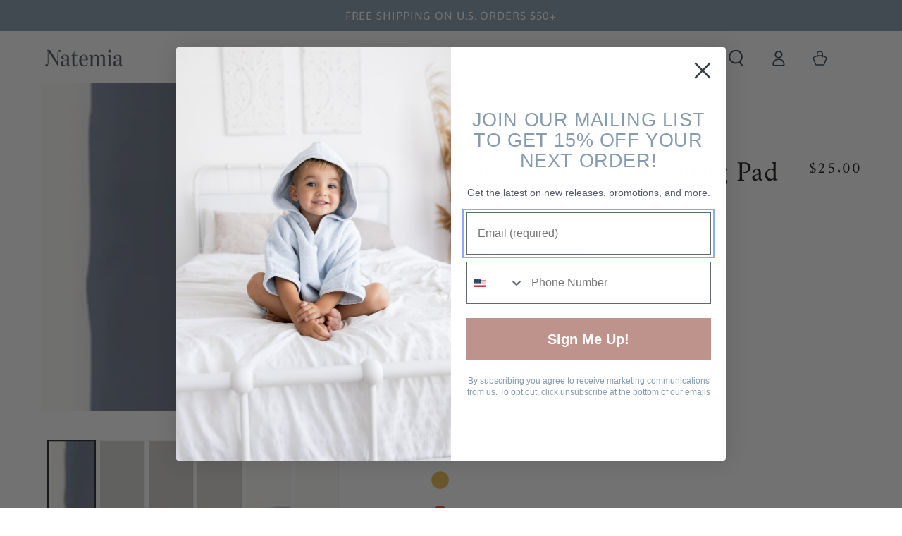

--- FILE ---
content_type: text/html; charset=utf-8
request_url: https://natemia.com/products/organic-changing-pad-covers-folkstone-gray
body_size: 49432
content:
<!doctype html>
<html class="no-js" lang="en">
  <head>
<script type="text/javascript" data-squaredance="rgbkxYJnLhrQ2MXTXZKvvVqjduRhn0vZzkc5tRvyDkBGXydDHhLgIDHWRbL97uvQ" data-sqdv="1.0.1">
try{squaredanceCart=JSON.parse(decodeURIComponent("%5B%5D"))}catch(e){}
;!function(j,u,m,b,l,e){var n="jumbleberry",i="3.2.3",o=function(){o.v==i&&o.e?o.e.apply(o,arguments):o.q.push(arguments)}
,a=encodeURIComponent,t=decodeURIComponent,d=j.location;(o.push=o).l=!1,o.q=[],o.v=i,o.duid=function(n){return(
n=n&&u.cookie.match(RegExp(t("%5Cs*")+n.substr(0,21)+"id=([^;]+)")))?t(n[1].split(".")[0]):""},o.g=function(n,i){return!!(
i=RegExp("^[^#]*[?&]"+n+"=([^&#]+)").exec(i||d.href))&&t(i[1].replace(/\+/g," "))},o.s=function(n){for(var i=Math.round((
new Date).getTime()/1e3),t=d.hostname.split("."),r=t.length-1;0<r--&&/^(([a-z0-9]{4}-?){8}|[0-9]+)$/i.test(n)&&n!=o.duid(
o.p);)u.cookie=o.p.substr(0,21)+"id="+a(n)+"."+i+".0."+i+".; path=/; max-age=63072000; domain=."+t.slice(r,t.length
).join(".")},o.i=function(n,i,t){if("init"==n)return[o.u=o.duid(o.p=i),o.s(o.h=t||o.u)];t=t||{},(n=u.createElement(
"iframe")).src=o.d+o.p+"?hid="+a(o.h)+"&uid="+a(o.u)+"&event="+a(i||"")+"&transid="+a(t.transaction_id||"")+"&oi="+a(
t.order_index||"")+"&ctx="+a(JSON.stringify(t)),n.height=n.width=0,n.style="display:none;visibility:hidden",
n.sandbox="allow-forms allow-same-origin allow-scripts",n.referrerPolicy="unsafe-url",(u.body||u.head).appendChild(n)},
o.m=o.e=function(){var n,i;!j._RNGSeed&&o.i.apply(o,arguments)&&(n=u.createElement(m),i=u.getElementsByTagName(m)[0],
n.src=o.d+o.p+"?hid="+a(o.h)+"&uid="+a(o.u)+"&v="+o.v,n.async=!!o.h,o.e=!1,o.q.unshift(arguments),j.addEventListener(
"beforeunload",n.onerror=function(){o.e=o.i;for(var n=0;n<o.q.length;++n)o.apply(o,o.q[n]);o.q=[]}),
i.parentNode.insertBefore(n,i))},j[n]=j[n]||o,j[n].d=b}(window,document,"script","https://www.maxepv.com/");

jumbleberry("init", "rgbkxYJnLhrQ2MXTXZKvvVqjduRhn0vZzkc5tRvyDkBXPbQnFQdY9ZQ82fORft5C0CV8KAM2f-SPfzwhH9ajHnWiRA1B9-DJVgBIfWST6sA~", jumbleberry.g("sqdid") || jumbleberry.g("click_id"));
</script>

    <meta charset="utf-8">
    <meta http-equiv="X-UA-Compatible" content="IE=edge">
    <meta name="viewport" content="width=device-width,initial-scale=1">
    <meta name="theme-color" content="">
    <link rel="canonical" href="https://natemia.com/products/organic-changing-pad-covers-folkstone-gray">
    <link rel="preconnect" href="https://cdn.shopify.com" crossorigin><link rel="icon" type="image/png" href="//natemia.com/cdn/shop/files/NTM_favicon_090525_d79f2175-d037-41e3-801f-e5214443cf31.jpg?crop=center&height=32&v=1757103734&width=32"><link rel="preconnect" href="https://fonts.shopifycdn.com" crossorigin><title>
      Organic Cotton Changing Pad Cover &ndash; Natemia</title><meta name="description" content="ULTRA SOFT &amp;amp; BREATHABLE: Complete your diaper changing station with Natemia changing pad cover. Made from organic jersey knit cotton for the ultimate in softness and breathability. Crafted from GOTS certified organic cotton, our cover is completely free of pesticides and other harmful chemicals. UNIVERSAL FIT: Our ">

<meta property="og:site_name" content="Natemia">
<meta property="og:url" content="https://natemia.com/products/organic-changing-pad-covers-folkstone-gray">
<meta property="og:title" content="Organic Cotton Changing Pad Cover">
<meta property="og:type" content="product">
<meta property="og:description" content="ULTRA SOFT &amp;amp; BREATHABLE: Complete your diaper changing station with Natemia changing pad cover. Made from organic jersey knit cotton for the ultimate in softness and breathability. Crafted from GOTS certified organic cotton, our cover is completely free of pesticides and other harmful chemicals. UNIVERSAL FIT: Our "><meta property="og:image" content="http://natemia.com/cdn/shop/products/folkstonegreyshopify.jpg?v=1628735052">
  <meta property="og:image:secure_url" content="https://natemia.com/cdn/shop/products/folkstonegreyshopify.jpg?v=1628735052">
  <meta property="og:image:width" content="2000">
  <meta property="og:image:height" content="2000"><meta property="og:price:amount" content="25.00">
  <meta property="og:price:currency" content="USD"><meta name="twitter:card" content="summary_large_image">
<meta name="twitter:title" content="Organic Cotton Changing Pad Cover">
<meta name="twitter:description" content="ULTRA SOFT &amp;amp; BREATHABLE: Complete your diaper changing station with Natemia changing pad cover. Made from organic jersey knit cotton for the ultimate in softness and breathability. Crafted from GOTS certified organic cotton, our cover is completely free of pesticides and other harmful chemicals. UNIVERSAL FIT: Our ">


    <script src="//natemia.com/cdn/shop/t/90/assets/vendor-v4.js" defer="defer"></script>
    <script src="//natemia.com/cdn/shop/t/90/assets/flickity-aria-fix.js?v=104671019850938385921768421668" defer="defer"></script>
    <script src="//natemia.com/cdn/shop/t/90/assets/pubsub.js?v=104623417541739052901768421667" defer="defer"></script>
    <script src="//natemia.com/cdn/shop/t/90/assets/global.js?v=126339830914988933331768421668" defer="defer"></script>
    <script src="//natemia.com/cdn/shop/t/90/assets/scheduled-content.js?v=42366426468300278571768421668" defer="defer"></script>
    <script crossorigin="anonymous" src="//natemia.com/cdn/shop/t/90/assets/modules-basis.js?v=4896871204473627001768421667" defer="defer"></script>

    <script>window.performance && window.performance.mark && window.performance.mark('shopify.content_for_header.start');</script><meta name="google-site-verification" content="Ijq8LeMrqaCsyPSR-FqK80p-3OcvgR3WyL4EuuBaEpw">
<meta id="shopify-digital-wallet" name="shopify-digital-wallet" content="/17906607/digital_wallets/dialog">
<meta name="shopify-checkout-api-token" content="df3f0ebbc9eeea745ce7274fe77b8f66">
<meta id="in-context-paypal-metadata" data-shop-id="17906607" data-venmo-supported="false" data-environment="production" data-locale="en_US" data-paypal-v4="true" data-currency="USD">
<link rel="alternate" type="application/json+oembed" href="https://natemia.com/products/organic-changing-pad-covers-folkstone-gray.oembed">
<script async="async" src="/checkouts/internal/preloads.js?locale=en-US"></script>
<link rel="preconnect" href="https://shop.app" crossorigin="anonymous">
<script async="async" src="https://shop.app/checkouts/internal/preloads.js?locale=en-US&shop_id=17906607" crossorigin="anonymous"></script>
<script id="apple-pay-shop-capabilities" type="application/json">{"shopId":17906607,"countryCode":"US","currencyCode":"USD","merchantCapabilities":["supports3DS"],"merchantId":"gid:\/\/shopify\/Shop\/17906607","merchantName":"Natemia","requiredBillingContactFields":["postalAddress","email"],"requiredShippingContactFields":["postalAddress","email"],"shippingType":"shipping","supportedNetworks":["visa","masterCard","amex","discover","elo","jcb"],"total":{"type":"pending","label":"Natemia","amount":"1.00"},"shopifyPaymentsEnabled":true,"supportsSubscriptions":true}</script>
<script id="shopify-features" type="application/json">{"accessToken":"df3f0ebbc9eeea745ce7274fe77b8f66","betas":["rich-media-storefront-analytics"],"domain":"natemia.com","predictiveSearch":true,"shopId":17906607,"locale":"en"}</script>
<script>var Shopify = Shopify || {};
Shopify.shop = "natemiababy.myshopify.com";
Shopify.locale = "en";
Shopify.currency = {"active":"USD","rate":"1.0"};
Shopify.country = "US";
Shopify.theme = {"name":"release\/NATEMIA2026.1","id":158918934748,"schema_name":"Be Yours","schema_version":"7.2.2","theme_store_id":null,"role":"main"};
Shopify.theme.handle = "null";
Shopify.theme.style = {"id":null,"handle":null};
Shopify.cdnHost = "natemia.com/cdn";
Shopify.routes = Shopify.routes || {};
Shopify.routes.root = "/";</script>
<script type="module">!function(o){(o.Shopify=o.Shopify||{}).modules=!0}(window);</script>
<script>!function(o){function n(){var o=[];function n(){o.push(Array.prototype.slice.apply(arguments))}return n.q=o,n}var t=o.Shopify=o.Shopify||{};t.loadFeatures=n(),t.autoloadFeatures=n()}(window);</script>
<script>
  window.ShopifyPay = window.ShopifyPay || {};
  window.ShopifyPay.apiHost = "shop.app\/pay";
  window.ShopifyPay.redirectState = null;
</script>
<script id="shop-js-analytics" type="application/json">{"pageType":"product"}</script>
<script defer="defer" async type="module" src="//natemia.com/cdn/shopifycloud/shop-js/modules/v2/client.init-shop-cart-sync_C5BV16lS.en.esm.js"></script>
<script defer="defer" async type="module" src="//natemia.com/cdn/shopifycloud/shop-js/modules/v2/chunk.common_CygWptCX.esm.js"></script>
<script type="module">
  await import("//natemia.com/cdn/shopifycloud/shop-js/modules/v2/client.init-shop-cart-sync_C5BV16lS.en.esm.js");
await import("//natemia.com/cdn/shopifycloud/shop-js/modules/v2/chunk.common_CygWptCX.esm.js");

  window.Shopify.SignInWithShop?.initShopCartSync?.({"fedCMEnabled":true,"windoidEnabled":true});

</script>
<script defer="defer" async type="module" src="//natemia.com/cdn/shopifycloud/shop-js/modules/v2/client.payment-terms_CZxnsJam.en.esm.js"></script>
<script defer="defer" async type="module" src="//natemia.com/cdn/shopifycloud/shop-js/modules/v2/chunk.common_CygWptCX.esm.js"></script>
<script defer="defer" async type="module" src="//natemia.com/cdn/shopifycloud/shop-js/modules/v2/chunk.modal_D71HUcav.esm.js"></script>
<script type="module">
  await import("//natemia.com/cdn/shopifycloud/shop-js/modules/v2/client.payment-terms_CZxnsJam.en.esm.js");
await import("//natemia.com/cdn/shopifycloud/shop-js/modules/v2/chunk.common_CygWptCX.esm.js");
await import("//natemia.com/cdn/shopifycloud/shop-js/modules/v2/chunk.modal_D71HUcav.esm.js");

  
</script>
<script>
  window.Shopify = window.Shopify || {};
  if (!window.Shopify.featureAssets) window.Shopify.featureAssets = {};
  window.Shopify.featureAssets['shop-js'] = {"shop-cart-sync":["modules/v2/client.shop-cart-sync_ZFArdW7E.en.esm.js","modules/v2/chunk.common_CygWptCX.esm.js"],"init-fed-cm":["modules/v2/client.init-fed-cm_CmiC4vf6.en.esm.js","modules/v2/chunk.common_CygWptCX.esm.js"],"shop-button":["modules/v2/client.shop-button_tlx5R9nI.en.esm.js","modules/v2/chunk.common_CygWptCX.esm.js"],"shop-cash-offers":["modules/v2/client.shop-cash-offers_DOA2yAJr.en.esm.js","modules/v2/chunk.common_CygWptCX.esm.js","modules/v2/chunk.modal_D71HUcav.esm.js"],"init-windoid":["modules/v2/client.init-windoid_sURxWdc1.en.esm.js","modules/v2/chunk.common_CygWptCX.esm.js"],"shop-toast-manager":["modules/v2/client.shop-toast-manager_ClPi3nE9.en.esm.js","modules/v2/chunk.common_CygWptCX.esm.js"],"init-shop-email-lookup-coordinator":["modules/v2/client.init-shop-email-lookup-coordinator_B8hsDcYM.en.esm.js","modules/v2/chunk.common_CygWptCX.esm.js"],"init-shop-cart-sync":["modules/v2/client.init-shop-cart-sync_C5BV16lS.en.esm.js","modules/v2/chunk.common_CygWptCX.esm.js"],"avatar":["modules/v2/client.avatar_BTnouDA3.en.esm.js"],"pay-button":["modules/v2/client.pay-button_FdsNuTd3.en.esm.js","modules/v2/chunk.common_CygWptCX.esm.js"],"init-customer-accounts":["modules/v2/client.init-customer-accounts_DxDtT_ad.en.esm.js","modules/v2/client.shop-login-button_C5VAVYt1.en.esm.js","modules/v2/chunk.common_CygWptCX.esm.js","modules/v2/chunk.modal_D71HUcav.esm.js"],"init-shop-for-new-customer-accounts":["modules/v2/client.init-shop-for-new-customer-accounts_ChsxoAhi.en.esm.js","modules/v2/client.shop-login-button_C5VAVYt1.en.esm.js","modules/v2/chunk.common_CygWptCX.esm.js","modules/v2/chunk.modal_D71HUcav.esm.js"],"shop-login-button":["modules/v2/client.shop-login-button_C5VAVYt1.en.esm.js","modules/v2/chunk.common_CygWptCX.esm.js","modules/v2/chunk.modal_D71HUcav.esm.js"],"init-customer-accounts-sign-up":["modules/v2/client.init-customer-accounts-sign-up_CPSyQ0Tj.en.esm.js","modules/v2/client.shop-login-button_C5VAVYt1.en.esm.js","modules/v2/chunk.common_CygWptCX.esm.js","modules/v2/chunk.modal_D71HUcav.esm.js"],"shop-follow-button":["modules/v2/client.shop-follow-button_Cva4Ekp9.en.esm.js","modules/v2/chunk.common_CygWptCX.esm.js","modules/v2/chunk.modal_D71HUcav.esm.js"],"checkout-modal":["modules/v2/client.checkout-modal_BPM8l0SH.en.esm.js","modules/v2/chunk.common_CygWptCX.esm.js","modules/v2/chunk.modal_D71HUcav.esm.js"],"lead-capture":["modules/v2/client.lead-capture_Bi8yE_yS.en.esm.js","modules/v2/chunk.common_CygWptCX.esm.js","modules/v2/chunk.modal_D71HUcav.esm.js"],"shop-login":["modules/v2/client.shop-login_D6lNrXab.en.esm.js","modules/v2/chunk.common_CygWptCX.esm.js","modules/v2/chunk.modal_D71HUcav.esm.js"],"payment-terms":["modules/v2/client.payment-terms_CZxnsJam.en.esm.js","modules/v2/chunk.common_CygWptCX.esm.js","modules/v2/chunk.modal_D71HUcav.esm.js"]};
</script>
<script>(function() {
  var isLoaded = false;
  function asyncLoad() {
    if (isLoaded) return;
    isLoaded = true;
    var urls = ["https:\/\/d23dclunsivw3h.cloudfront.net\/redirect-app.js?shop=natemiababy.myshopify.com","\/\/cdn.shopify.com\/proxy\/05c74913a43fc6a700e09d33cebb64cfc544d51aa7be8dda20f85f36f4c851fd\/api.goaffpro.com\/loader.js?shop=natemiababy.myshopify.com\u0026sp-cache-control=cHVibGljLCBtYXgtYWdlPTkwMA","https:\/\/static-us.afterpay.com\/shopify\/afterpay-attract\/afterpay-attract-widget.js?shop=natemiababy.myshopify.com","https:\/\/static.klaviyo.com\/onsite\/js\/klaviyo.js?company_id=NS6Zt8\u0026shop=natemiababy.myshopify.com","https:\/\/config.gorgias.chat\/bundle-loader\/01GYCCTDCWVJ7ASY6RQ0N1CGRP?source=shopify1click\u0026shop=natemiababy.myshopify.com","\/\/cdn.shopify.com\/proxy\/0464ab77bdf61b731026c5a8db5be4ad846e8c8761005e939382115d43ba40a4\/storage.googleapis.com\/timesact-resources\/scripts\/timesactV3.js?shop=natemiababy.myshopify.com\u0026sp-cache-control=cHVibGljLCBtYXgtYWdlPTkwMA","https:\/\/cdn-spurit.com\/all-apps\/checker-pz.js?shop=natemiababy.myshopify.com","https:\/\/static.shareasale.com\/json\/shopify\/shareasale-tracking.js?sasmid=82610\u0026ssmtid=19038\u0026shop=natemiababy.myshopify.com","https:\/\/cdn.9gtb.com\/loader.js?g_cvt_id=10df00a1-4800-4d65-a7a6-df5cb75ba70b\u0026shop=natemiababy.myshopify.com","https:\/\/media.zenobuilder.com\/asset\/afthpage.js?shop=natemiababy.myshopify.com"];
    for (var i = 0; i < urls.length; i++) {
      var s = document.createElement('script');
      s.type = 'text/javascript';
      s.async = true;
      s.src = urls[i];
      var x = document.getElementsByTagName('script')[0];
      x.parentNode.insertBefore(s, x);
    }
  };
  if(window.attachEvent) {
    window.attachEvent('onload', asyncLoad);
  } else {
    window.addEventListener('load', asyncLoad, false);
  }
})();</script>
<script id="__st">var __st={"a":17906607,"offset":-18000,"reqid":"e5090940-85a4-4f8b-a1ae-a4d065305078-1768701913","pageurl":"natemia.com\/products\/organic-changing-pad-covers-folkstone-gray","u":"094f2b44ffc9","p":"product","rtyp":"product","rid":6939434582172};</script>
<script>window.ShopifyPaypalV4VisibilityTracking = true;</script>
<script id="captcha-bootstrap">!function(){'use strict';const t='contact',e='account',n='new_comment',o=[[t,t],['blogs',n],['comments',n],[t,'customer']],c=[[e,'customer_login'],[e,'guest_login'],[e,'recover_customer_password'],[e,'create_customer']],r=t=>t.map((([t,e])=>`form[action*='/${t}']:not([data-nocaptcha='true']) input[name='form_type'][value='${e}']`)).join(','),a=t=>()=>t?[...document.querySelectorAll(t)].map((t=>t.form)):[];function s(){const t=[...o],e=r(t);return a(e)}const i='password',u='form_key',d=['recaptcha-v3-token','g-recaptcha-response','h-captcha-response',i],f=()=>{try{return window.sessionStorage}catch{return}},m='__shopify_v',_=t=>t.elements[u];function p(t,e,n=!1){try{const o=window.sessionStorage,c=JSON.parse(o.getItem(e)),{data:r}=function(t){const{data:e,action:n}=t;return t[m]||n?{data:e,action:n}:{data:t,action:n}}(c);for(const[e,n]of Object.entries(r))t.elements[e]&&(t.elements[e].value=n);n&&o.removeItem(e)}catch(o){console.error('form repopulation failed',{error:o})}}const l='form_type',E='cptcha';function T(t){t.dataset[E]=!0}const w=window,h=w.document,L='Shopify',v='ce_forms',y='captcha';let A=!1;((t,e)=>{const n=(g='f06e6c50-85a8-45c8-87d0-21a2b65856fe',I='https://cdn.shopify.com/shopifycloud/storefront-forms-hcaptcha/ce_storefront_forms_captcha_hcaptcha.v1.5.2.iife.js',D={infoText:'Protected by hCaptcha',privacyText:'Privacy',termsText:'Terms'},(t,e,n)=>{const o=w[L][v],c=o.bindForm;if(c)return c(t,g,e,D).then(n);var r;o.q.push([[t,g,e,D],n]),r=I,A||(h.body.append(Object.assign(h.createElement('script'),{id:'captcha-provider',async:!0,src:r})),A=!0)});var g,I,D;w[L]=w[L]||{},w[L][v]=w[L][v]||{},w[L][v].q=[],w[L][y]=w[L][y]||{},w[L][y].protect=function(t,e){n(t,void 0,e),T(t)},Object.freeze(w[L][y]),function(t,e,n,w,h,L){const[v,y,A,g]=function(t,e,n){const i=e?o:[],u=t?c:[],d=[...i,...u],f=r(d),m=r(i),_=r(d.filter((([t,e])=>n.includes(e))));return[a(f),a(m),a(_),s()]}(w,h,L),I=t=>{const e=t.target;return e instanceof HTMLFormElement?e:e&&e.form},D=t=>v().includes(t);t.addEventListener('submit',(t=>{const e=I(t);if(!e)return;const n=D(e)&&!e.dataset.hcaptchaBound&&!e.dataset.recaptchaBound,o=_(e),c=g().includes(e)&&(!o||!o.value);(n||c)&&t.preventDefault(),c&&!n&&(function(t){try{if(!f())return;!function(t){const e=f();if(!e)return;const n=_(t);if(!n)return;const o=n.value;o&&e.removeItem(o)}(t);const e=Array.from(Array(32),(()=>Math.random().toString(36)[2])).join('');!function(t,e){_(t)||t.append(Object.assign(document.createElement('input'),{type:'hidden',name:u})),t.elements[u].value=e}(t,e),function(t,e){const n=f();if(!n)return;const o=[...t.querySelectorAll(`input[type='${i}']`)].map((({name:t})=>t)),c=[...d,...o],r={};for(const[a,s]of new FormData(t).entries())c.includes(a)||(r[a]=s);n.setItem(e,JSON.stringify({[m]:1,action:t.action,data:r}))}(t,e)}catch(e){console.error('failed to persist form',e)}}(e),e.submit())}));const S=(t,e)=>{t&&!t.dataset[E]&&(n(t,e.some((e=>e===t))),T(t))};for(const o of['focusin','change'])t.addEventListener(o,(t=>{const e=I(t);D(e)&&S(e,y())}));const B=e.get('form_key'),M=e.get(l),P=B&&M;t.addEventListener('DOMContentLoaded',(()=>{const t=y();if(P)for(const e of t)e.elements[l].value===M&&p(e,B);[...new Set([...A(),...v().filter((t=>'true'===t.dataset.shopifyCaptcha))])].forEach((e=>S(e,t)))}))}(h,new URLSearchParams(w.location.search),n,t,e,['guest_login'])})(!0,!0)}();</script>
<script integrity="sha256-4kQ18oKyAcykRKYeNunJcIwy7WH5gtpwJnB7kiuLZ1E=" data-source-attribution="shopify.loadfeatures" defer="defer" src="//natemia.com/cdn/shopifycloud/storefront/assets/storefront/load_feature-a0a9edcb.js" crossorigin="anonymous"></script>
<script crossorigin="anonymous" defer="defer" src="//natemia.com/cdn/shopifycloud/storefront/assets/shopify_pay/storefront-65b4c6d7.js?v=20250812"></script>
<script data-source-attribution="shopify.dynamic_checkout.dynamic.init">var Shopify=Shopify||{};Shopify.PaymentButton=Shopify.PaymentButton||{isStorefrontPortableWallets:!0,init:function(){window.Shopify.PaymentButton.init=function(){};var t=document.createElement("script");t.src="https://natemia.com/cdn/shopifycloud/portable-wallets/latest/portable-wallets.en.js",t.type="module",document.head.appendChild(t)}};
</script>
<script data-source-attribution="shopify.dynamic_checkout.buyer_consent">
  function portableWalletsHideBuyerConsent(e){var t=document.getElementById("shopify-buyer-consent"),n=document.getElementById("shopify-subscription-policy-button");t&&n&&(t.classList.add("hidden"),t.setAttribute("aria-hidden","true"),n.removeEventListener("click",e))}function portableWalletsShowBuyerConsent(e){var t=document.getElementById("shopify-buyer-consent"),n=document.getElementById("shopify-subscription-policy-button");t&&n&&(t.classList.remove("hidden"),t.removeAttribute("aria-hidden"),n.addEventListener("click",e))}window.Shopify?.PaymentButton&&(window.Shopify.PaymentButton.hideBuyerConsent=portableWalletsHideBuyerConsent,window.Shopify.PaymentButton.showBuyerConsent=portableWalletsShowBuyerConsent);
</script>
<script data-source-attribution="shopify.dynamic_checkout.cart.bootstrap">document.addEventListener("DOMContentLoaded",(function(){function t(){return document.querySelector("shopify-accelerated-checkout-cart, shopify-accelerated-checkout")}if(t())Shopify.PaymentButton.init();else{new MutationObserver((function(e,n){t()&&(Shopify.PaymentButton.init(),n.disconnect())})).observe(document.body,{childList:!0,subtree:!0})}}));
</script>
<link id="shopify-accelerated-checkout-styles" rel="stylesheet" media="screen" href="https://natemia.com/cdn/shopifycloud/portable-wallets/latest/accelerated-checkout-backwards-compat.css" crossorigin="anonymous">
<style id="shopify-accelerated-checkout-cart">
        #shopify-buyer-consent {
  margin-top: 1em;
  display: inline-block;
  width: 100%;
}

#shopify-buyer-consent.hidden {
  display: none;
}

#shopify-subscription-policy-button {
  background: none;
  border: none;
  padding: 0;
  text-decoration: underline;
  font-size: inherit;
  cursor: pointer;
}

#shopify-subscription-policy-button::before {
  box-shadow: none;
}

      </style>
<script id="sections-script" data-sections="header" defer="defer" src="//natemia.com/cdn/shop/t/90/compiled_assets/scripts.js?v=30144"></script>
<script>window.performance && window.performance.mark && window.performance.mark('shopify.content_for_header.end');</script><style data-shopify>@font-face {
  font-family: Amiri;
  font-weight: 400;
  font-style: normal;
  font-display: swap;
  src: url("//natemia.com/cdn/fonts/amiri/amiri_n4.fee8c3379b68ea3b9c7241a63b8a252071faad52.woff2") format("woff2"),
       url("//natemia.com/cdn/fonts/amiri/amiri_n4.94cde4e18ec8ae53bf8f7240b84e1f76ce23772d.woff") format("woff");
}

    
    @font-face {
  font-family: Asap;
  font-weight: 400;
  font-style: normal;
  font-display: swap;
  src: url("//natemia.com/cdn/fonts/asap/asap_n4.994be5d5211fe3b2dda4ebd41cf2b04f4dfe140e.woff2") format("woff2"),
       url("//natemia.com/cdn/fonts/asap/asap_n4.e7f26429238df8651924f4a97a5e9467c7cf683b.woff") format("woff");
}

    @font-face {
  font-family: Asap;
  font-weight: 600;
  font-style: normal;
  font-display: swap;
  src: url("//natemia.com/cdn/fonts/asap/asap_n6.362dcbce09b19d24e889848dbf7f3d031829e245.woff2") format("woff2"),
       url("//natemia.com/cdn/fonts/asap/asap_n6.d685db74f4b046084dd5425d2a283dee915f6f31.woff") format("woff");
}

    @font-face {
  font-family: Asap;
  font-weight: 400;
  font-style: italic;
  font-display: swap;
  src: url("//natemia.com/cdn/fonts/asap/asap_i4.3c59c01b158892bd0ef8b61bc7f081c23ae9b42e.woff2") format("woff2"),
       url("//natemia.com/cdn/fonts/asap/asap_i4.014f2bc4fda2741d520d341143cf61b2d5e0d21e.woff") format("woff");
}

    @font-face {
  font-family: Asap;
  font-weight: 600;
  font-style: italic;
  font-display: swap;
  src: url("//natemia.com/cdn/fonts/asap/asap_i6.0b6ab97998548b59d6246d40b6dfc47b4bcfdd82.woff2") format("woff2"),
       url("//natemia.com/cdn/fonts/asap/asap_i6.7a4f5e532d0ed4bb93b5a7f6f1a64de5b464ca84.woff") format("woff");
}
:root {
    --font-heading-family: Amiri, serif;
    --font-heading-style: normal;
    --font-heading-weight: 400;
    --font-heading-scale: 0.8695652173913043;
    
    --font-body-family: Asap, sans-serif;
    --font-body-style: normal;
    --font-body-weight: 400;
    --font-body-scale: 1.15;--font-navigation-family: var(--font-heading-family);
    --font-navigation-size: 15px;
    --font-navigation-weight: var(--font-heading-weight);--font-button-family: var(--font-body-family);
    --font-button-size: 14px;
    --font-button-weight: 600;
    --font-button-style: normal;
    --font-button-baseline: 0rem;--font-price-family: var(--font-heading-family);
    --font-price-scale: var(--font-heading-scale);

    --font-kicker-family: var(--font-heading-family);
    --font-kicker-style: normal;
    --font-kicker-letter-spacing: normal;
    --font-kicker-weight: 700;
    --font-kicker-transform: uppercase;

    --color-base-text: 33, 35, 38;
    --color-variant-button: #000000;
    --color-variant-button-text: #FFFFFF;
    --color-base-background: 255, 255, 255;
    --color-base-solid-button-labels: 255, 255, 255;
    --color-base-outline-button-labels: 26, 27, 24;
    --color-base-accent: 190, 147, 139;
    --color-base-heading: 26, 27, 24;
    --color-base-border: 0, 0, 0;
    --color-border-swatch: 255, 255, 255;
    --color-placeholder: 255, 255, 255;
    --color-overlay: 33, 35, 38;
    --color-keyboard-focus: 135, 173, 245;
    --color-shadow: 168, 232, 226;
    --shadow-opacity: 1;

    --color-background-dark: 235, 235, 235;
    --color-price: #1a1b18;
    --color-sale-price: #bf3c24;
    --color-sale-badge-background: #bf3c24;
    --color-sale-badge-text: #ffffff;
    --color-badge-background: rgba(var(--color-base-background), 0.95);
    --color-badge-foreground: rgba(var(--color-base-text));
    --color-badge-border: rgba(var(--color-base-border));

    --card-badge-top:auto;
    --card-badge-bottom:1rem;
    --card-badge-left:50%;
    --card-badge-right:auto;
    --card-badge-shift-x:-50%;
    --badge-font-size: 12px;
    --color-reviews: #53738e;
    --color-critical: #d72c0d;
    --color-success: #008060;
    --color-highlight: 187, 255, 0;

    --payment-terms-background-color: #ffffff;
    --page-width: 160rem;
    --page-width-margin: 0rem;

    --card-color-scheme: var(--color-placeholder);
    --card-text-alignment: start;
    --card-flex-alignment: flex-start;
    --card-image-padding: 0px;
    --card-border-width: 0px;
    --card-radius: 0px;
    --card-shadow-horizontal-offset: 0px;
    --card-shadow-vertical-offset: 0px;
    
    --button-radius: 10px;
    --button-border-width: 0px;
    --button-shadow-horizontal-offset: 0px;
    --button-shadow-vertical-offset: 0px;

    --spacing-sections-desktop: 0px;
    --spacing-sections-mobile: 0px;

    --gradient-free-ship-progress: linear-gradient(325deg,#F9423A 0,#F1E04D 100%);
    --gradient-free-ship-complete: linear-gradient(325deg, #049cff 0, #35ee7a 100%);
  }

  *,
  *::before,
  *::after {
    box-sizing: inherit;
  }

  html {
    box-sizing: border-box;
    font-size: calc(var(--font-body-scale) * 62.5%);
    height: 100%;
  }

  body {
    min-height: 100%;
    margin: 0;
    font-size: 1.5rem;
    letter-spacing: 0.06rem;
    line-height: calc(1 + 0.8 / var(--font-body-scale));
    font-family: var(--font-body-family);
    font-style: var(--font-body-style);
    font-weight: var(--font-body-weight);
  }

  @media screen and (min-width: 750px) {
    body {
      font-size: 1.6rem;
    }
  }</style><svg viewBox="0 0 122 53" fill="none" style="display:none;"><defs><path id="hlCircle" d="M119.429 6.64904C100.715 1.62868 55.3088 -4.62247 23.3966 10.5358C-8.5157 25.694 0.331084 39.5052 9.60732 45.0305C18.8835 50.5558 53.0434 57.468 96.7751 45.0305C111.541 40.8309 135.673 24.379 109.087 13.4508C105.147 11.8313 93.2293 8.5924 77.0761 8.5924" stroke="currentColor" stroke-linecap="round" stroke-linejoin="round"></path></defs></svg><link href="//natemia.com/cdn/shop/t/90/assets/base.css?v=89606556110781851981768421668" rel="stylesheet" type="text/css" media="all" /><link rel="stylesheet" href="//natemia.com/cdn/shop/t/90/assets/apps.css?v=58555770612562691921768421668" media="print" fetchpriority="low" onload="this.media='all'"><link rel="preload" as="font" href="//natemia.com/cdn/fonts/asap/asap_n4.994be5d5211fe3b2dda4ebd41cf2b04f4dfe140e.woff2" type="font/woff2" crossorigin><link rel="preload" as="font" href="//natemia.com/cdn/fonts/amiri/amiri_n4.fee8c3379b68ea3b9c7241a63b8a252071faad52.woff2" type="font/woff2" crossorigin><link rel="stylesheet" href="//natemia.com/cdn/shop/t/90/assets/component-predictive-search.css?v=94320327991181004901768421668" media="print" onload="this.media='all'"><link rel="stylesheet" href="//natemia.com/cdn/shop/t/90/assets/component-color-swatches.css?v=86132613136081131971768421667" media="print" onload="this.media='all'"><script>
  document.documentElement.classList.replace('no-js', 'js');

  window.theme = window.theme || {};

  theme.routes = {
    root_url: '/',
    cart_url: '/cart',
    cart_add_url: '/cart/add',
    cart_change_url: '/cart/change',
    cart_update_url: '/cart/update',
    search_url: '/search',
    predictive_search_url: '/search/suggest'
  };

  theme.modules = {
    scrollsnap: '//natemia.com/cdn/shop/t/90/assets/scrollsnap.js?v=170600829773392310311768421667'
  }

  theme.cartStrings = {
    error: `There was an error while updating your cart. Please try again.`,
    quantityError: `You can only add [quantity] of this item to your cart.`
  };

  theme.variantStrings = {
    addToCart: `Add to cart`,
    soldOut: `Sold out`,
    unavailable: `Unavailable`,
    preOrder: `Pre-order`
  };

  theme.accessibilityStrings = {
    imageAvailable: `Image [index] is now available in gallery view`,
    shareSuccess: `Link copied to clipboard!`
  }

  theme.dateStrings = {
    d: `D`,
    day: `Day`,
    days: `Days`,
    hour: `Hour`,
    hours: `Hours`,
    minute: `Min`,
    minutes: `Mins`,
    second: `Sec`,
    seconds: `Secs`
  };theme.shopSettings = {
    moneyFormat: "${{amount}}",
    isoCode: "USD",
    cartDrawer: true,
    currencyCode: false,
    giftwrapRate: 'product'
  };

  theme.settings = {
    themeName: 'Be Yours',
    themeVersion: '7.2.2',
    agencyId: ''
  };

  /*! (c) Andrea Giammarchi @webreflection ISC */
  !function(){"use strict";var e=function(e,t){var n=function(e){for(var t=0,n=e.length;t<n;t++)r(e[t])},r=function(e){var t=e.target,n=e.attributeName,r=e.oldValue;t.attributeChangedCallback(n,r,t.getAttribute(n))};return function(o,a){var l=o.constructor.observedAttributes;return l&&e(a).then((function(){new t(n).observe(o,{attributes:!0,attributeOldValue:!0,attributeFilter:l});for(var e=0,a=l.length;e<a;e++)o.hasAttribute(l[e])&&r({target:o,attributeName:l[e],oldValue:null})})),o}};function t(e,t){(null==t||t>e.length)&&(t=e.length);for(var n=0,r=new Array(t);n<t;n++)r[n]=e[n];return r}function n(e,n){var r="undefined"!=typeof Symbol&&e[Symbol.iterator]||e["@@iterator"];if(!r){if(Array.isArray(e)||(r=function(e,n){if(e){if("string"==typeof e)return t(e,n);var r=Object.prototype.toString.call(e).slice(8,-1);return"Object"===r&&e.constructor&&(r=e.constructor.name),"Map"===r||"Set"===r?Array.from(e):"Arguments"===r||/^(?:Ui|I)nt(?:8|16|32)(?:Clamped)?Array$/.test(r)?t(e,n):void 0}}(e))||n&&e&&"number"==typeof e.length){r&&(e=r);var o=0,a=function(){};return{s:a,n:function(){return o>=e.length?{done:!0}:{done:!1,value:e[o++]}},e:function(e){throw e},f:a}}throw new TypeError("Invalid attempt to iterate non-iterable instance.\nIn order to be iterable, non-array objects must have a [Symbol.iterator]() method.")}var l,i=!0,u=!1;return{s:function(){r=r.call(e)},n:function(){var e=r.next();return i=e.done,e},e:function(e){u=!0,l=e},f:function(){try{i||null==r.return||r.return()}finally{if(u)throw l}}}}
  /*! (c) Andrea Giammarchi - ISC */var r=!0,o=!1,a="querySelectorAll",l="querySelectorAll",i=self,u=i.document,c=i.Element,s=i.MutationObserver,f=i.Set,d=i.WeakMap,h=function(e){return l in e},v=[].filter,g=function(e){var t=new d,i=function(n,r){var o;if(r)for(var a,l=function(e){return e.matches||e.webkitMatchesSelector||e.msMatchesSelector}(n),i=0,u=p.length;i<u;i++)l.call(n,a=p[i])&&(t.has(n)||t.set(n,new f),(o=t.get(n)).has(a)||(o.add(a),e.handle(n,r,a)));else t.has(n)&&(o=t.get(n),t.delete(n),o.forEach((function(t){e.handle(n,r,t)})))},g=function(e){for(var t=!(arguments.length>1&&void 0!==arguments[1])||arguments[1],n=0,r=e.length;n<r;n++)i(e[n],t)},p=e.query,y=e.root||u,m=function(e){var t=arguments.length>1&&void 0!==arguments[1]?arguments[1]:document,l=arguments.length>2&&void 0!==arguments[2]?arguments[2]:MutationObserver,i=arguments.length>3&&void 0!==arguments[3]?arguments[3]:["*"],u=function t(o,l,i,u,c,s){var f,d=n(o);try{for(d.s();!(f=d.n()).done;){var h=f.value;(s||a in h)&&(c?i.has(h)||(i.add(h),u.delete(h),e(h,c)):u.has(h)||(u.add(h),i.delete(h),e(h,c)),s||t(h[a](l),l,i,u,c,r))}}catch(e){d.e(e)}finally{d.f()}},c=new l((function(e){if(i.length){var t,a=i.join(","),l=new Set,c=new Set,s=n(e);try{for(s.s();!(t=s.n()).done;){var f=t.value,d=f.addedNodes,h=f.removedNodes;u(h,a,l,c,o,o),u(d,a,l,c,r,o)}}catch(e){s.e(e)}finally{s.f()}}})),s=c.observe;return(c.observe=function(e){return s.call(c,e,{subtree:r,childList:r})})(t),c}(i,y,s,p),b=c.prototype.attachShadow;return b&&(c.prototype.attachShadow=function(e){var t=b.call(this,e);return m.observe(t),t}),p.length&&g(y[l](p)),{drop:function(e){for(var n=0,r=e.length;n<r;n++)t.delete(e[n])},flush:function(){for(var e=m.takeRecords(),t=0,n=e.length;t<n;t++)g(v.call(e[t].removedNodes,h),!1),g(v.call(e[t].addedNodes,h),!0)},observer:m,parse:g}},p=self,y=p.document,m=p.Map,b=p.MutationObserver,w=p.Object,E=p.Set,S=p.WeakMap,A=p.Element,M=p.HTMLElement,O=p.Node,N=p.Error,C=p.TypeError,T=p.Reflect,q=w.defineProperty,I=w.keys,D=w.getOwnPropertyNames,L=w.setPrototypeOf,P=!self.customElements,k=function(e){for(var t=I(e),n=[],r=t.length,o=0;o<r;o++)n[o]=e[t[o]],delete e[t[o]];return function(){for(var o=0;o<r;o++)e[t[o]]=n[o]}};if(P){var x=function(){var e=this.constructor;if(!$.has(e))throw new C("Illegal constructor");var t=$.get(e);if(W)return z(W,t);var n=H.call(y,t);return z(L(n,e.prototype),t)},H=y.createElement,$=new m,_=new m,j=new m,R=new m,V=[],U=g({query:V,handle:function(e,t,n){var r=j.get(n);if(t&&!r.isPrototypeOf(e)){var o=k(e);W=L(e,r);try{new r.constructor}finally{W=null,o()}}var a="".concat(t?"":"dis","connectedCallback");a in r&&e[a]()}}).parse,W=null,F=function(e){if(!_.has(e)){var t,n=new Promise((function(e){t=e}));_.set(e,{$:n,_:t})}return _.get(e).$},z=e(F,b);q(self,"customElements",{configurable:!0,value:{define:function(e,t){if(R.has(e))throw new N('the name "'.concat(e,'" has already been used with this registry'));$.set(t,e),j.set(e,t.prototype),R.set(e,t),V.push(e),F(e).then((function(){U(y.querySelectorAll(e))})),_.get(e)._(t)},get:function(e){return R.get(e)},whenDefined:F}}),q(x.prototype=M.prototype,"constructor",{value:x}),q(self,"HTMLElement",{configurable:!0,value:x}),q(y,"createElement",{configurable:!0,value:function(e,t){var n=t&&t.is,r=n?R.get(n):R.get(e);return r?new r:H.call(y,e)}}),"isConnected"in O.prototype||q(O.prototype,"isConnected",{configurable:!0,get:function(){return!(this.ownerDocument.compareDocumentPosition(this)&this.DOCUMENT_POSITION_DISCONNECTED)}})}else if(P=!self.customElements.get("extends-li"))try{var B=function e(){return self.Reflect.construct(HTMLLIElement,[],e)};B.prototype=HTMLLIElement.prototype;var G="extends-li";self.customElements.define("extends-li",B,{extends:"li"}),P=y.createElement("li",{is:G}).outerHTML.indexOf(G)<0;var J=self.customElements,K=J.get,Q=J.whenDefined;q(self.customElements,"whenDefined",{configurable:!0,value:function(e){var t=this;return Q.call(this,e).then((function(n){return n||K.call(t,e)}))}})}catch(e){}if(P){var X=function(e){var t=ae.get(e);ve(t.querySelectorAll(this),e.isConnected)},Y=self.customElements,Z=y.createElement,ee=Y.define,te=Y.get,ne=Y.upgrade,re=T||{construct:function(e){return e.call(this)}},oe=re.construct,ae=new S,le=new E,ie=new m,ue=new m,ce=new m,se=new m,fe=[],de=[],he=function(e){return se.get(e)||te.call(Y,e)},ve=g({query:de,handle:function(e,t,n){var r=ce.get(n);if(t&&!r.isPrototypeOf(e)){var o=k(e);be=L(e,r);try{new r.constructor}finally{be=null,o()}}var a="".concat(t?"":"dis","connectedCallback");a in r&&e[a]()}}).parse,ge=g({query:fe,handle:function(e,t){ae.has(e)&&(t?le.add(e):le.delete(e),de.length&&X.call(de,e))}}).parse,pe=A.prototype.attachShadow;pe&&(A.prototype.attachShadow=function(e){var t=pe.call(this,e);return ae.set(this,t),t});var ye=function(e){if(!ue.has(e)){var t,n=new Promise((function(e){t=e}));ue.set(e,{$:n,_:t})}return ue.get(e).$},me=e(ye,b),be=null;D(self).filter((function(e){return/^HTML.*Element$/.test(e)})).forEach((function(e){var t=self[e];function n(){var e=this.constructor;if(!ie.has(e))throw new C("Illegal constructor");var n=ie.get(e),r=n.is,o=n.tag;if(r){if(be)return me(be,r);var a=Z.call(y,o);return a.setAttribute("is",r),me(L(a,e.prototype),r)}return oe.call(this,t,[],e)}q(n.prototype=t.prototype,"constructor",{value:n}),q(self,e,{value:n})})),q(y,"createElement",{configurable:!0,value:function(e,t){var n=t&&t.is;if(n){var r=se.get(n);if(r&&ie.get(r).tag===e)return new r}var o=Z.call(y,e);return n&&o.setAttribute("is",n),o}}),q(Y,"get",{configurable:!0,value:he}),q(Y,"whenDefined",{configurable:!0,value:ye}),q(Y,"upgrade",{configurable:!0,value:function(e){var t=e.getAttribute("is");if(t){var n=se.get(t);if(n)return void me(L(e,n.prototype),t)}ne.call(Y,e)}}),q(Y,"define",{configurable:!0,value:function(e,t,n){if(he(e))throw new N("'".concat(e,"' has already been defined as a custom element"));var r,o=n&&n.extends;ie.set(t,o?{is:e,tag:o}:{is:"",tag:e}),o?(r="".concat(o,'[is="').concat(e,'"]'),ce.set(r,t.prototype),se.set(e,t),de.push(r)):(ee.apply(Y,arguments),fe.push(r=e)),ye(e).then((function(){o?(ve(y.querySelectorAll(r)),le.forEach(X,[r])):ge(y.querySelectorAll(r))})),ue.get(e)._(t)}})}}();
</script>
<!-- BEGIN app block: shopify://apps/microsoft-clarity/blocks/clarity_js/31c3d126-8116-4b4a-8ba1-baeda7c4aeea -->
<script type="text/javascript">
  (function (c, l, a, r, i, t, y) {
    c[a] = c[a] || function () { (c[a].q = c[a].q || []).push(arguments); };
    t = l.createElement(r); t.async = 1; t.src = "https://www.clarity.ms/tag/" + i + "?ref=shopify";
    y = l.getElementsByTagName(r)[0]; y.parentNode.insertBefore(t, y);

    c.Shopify.loadFeatures([{ name: "consent-tracking-api", version: "0.1" }], error => {
      if (error) {
        console.error("Error loading Shopify features:", error);
        return;
      }

      c[a]('consentv2', {
        ad_Storage: c.Shopify.customerPrivacy.marketingAllowed() ? "granted" : "denied",
        analytics_Storage: c.Shopify.customerPrivacy.analyticsProcessingAllowed() ? "granted" : "denied",
      });
    });

    l.addEventListener("visitorConsentCollected", function (e) {
      c[a]('consentv2', {
        ad_Storage: e.detail.marketingAllowed ? "granted" : "denied",
        analytics_Storage: e.detail.analyticsAllowed ? "granted" : "denied",
      });
    });
  })(window, document, "clarity", "script", "t8ox0557lb");
</script>



<!-- END app block --><!-- BEGIN app block: shopify://apps/klaviyo-email-marketing-sms/blocks/klaviyo-onsite-embed/2632fe16-c075-4321-a88b-50b567f42507 -->












  <script async src="https://static.klaviyo.com/onsite/js/NS6Zt8/klaviyo.js?company_id=NS6Zt8"></script>
  <script>!function(){if(!window.klaviyo){window._klOnsite=window._klOnsite||[];try{window.klaviyo=new Proxy({},{get:function(n,i){return"push"===i?function(){var n;(n=window._klOnsite).push.apply(n,arguments)}:function(){for(var n=arguments.length,o=new Array(n),w=0;w<n;w++)o[w]=arguments[w];var t="function"==typeof o[o.length-1]?o.pop():void 0,e=new Promise((function(n){window._klOnsite.push([i].concat(o,[function(i){t&&t(i),n(i)}]))}));return e}}})}catch(n){window.klaviyo=window.klaviyo||[],window.klaviyo.push=function(){var n;(n=window._klOnsite).push.apply(n,arguments)}}}}();</script>

  
    <script id="viewed_product">
      if (item == null) {
        var _learnq = _learnq || [];

        var MetafieldReviews = null
        var MetafieldYotpoRating = null
        var MetafieldYotpoCount = null
        var MetafieldLooxRating = null
        var MetafieldLooxCount = null
        var okendoProduct = null
        var okendoProductReviewCount = null
        var okendoProductReviewAverageValue = null
        try {
          // The following fields are used for Customer Hub recently viewed in order to add reviews.
          // This information is not part of __kla_viewed. Instead, it is part of __kla_viewed_reviewed_items
          MetafieldReviews = {"rating":{"scale_min":"1.0","scale_max":"5.0","value":"5.0"},"rating_count":4};
          MetafieldYotpoRating = null
          MetafieldYotpoCount = null
          MetafieldLooxRating = null
          MetafieldLooxCount = null

          okendoProduct = {"reviewCount":4,"reviewAverageValue":"5.0"}
          // If the okendo metafield is not legacy, it will error, which then requires the new json formatted data
          if (okendoProduct && 'error' in okendoProduct) {
            okendoProduct = null
          }
          okendoProductReviewCount = okendoProduct ? okendoProduct.reviewCount : null
          okendoProductReviewAverageValue = okendoProduct ? okendoProduct.reviewAverageValue : null
        } catch (error) {
          console.error('Error in Klaviyo onsite reviews tracking:', error);
        }

        var item = {
          Name: "Organic Cotton Changing Pad Cover",
          ProductID: 6939434582172,
          Categories: ["Nursery","Sheets","Shop All"],
          ImageURL: "https://natemia.com/cdn/shop/products/folkstonegreyshopify_grande.jpg?v=1628735052",
          URL: "https://natemia.com/products/organic-changing-pad-covers-folkstone-gray",
          Brand: "Natemia",
          Price: "$25.00",
          Value: "25.00",
          CompareAtPrice: "$0.00"
        };
        _learnq.push(['track', 'Viewed Product', item]);
        _learnq.push(['trackViewedItem', {
          Title: item.Name,
          ItemId: item.ProductID,
          Categories: item.Categories,
          ImageUrl: item.ImageURL,
          Url: item.URL,
          Metadata: {
            Brand: item.Brand,
            Price: item.Price,
            Value: item.Value,
            CompareAtPrice: item.CompareAtPrice
          },
          metafields:{
            reviews: MetafieldReviews,
            yotpo:{
              rating: MetafieldYotpoRating,
              count: MetafieldYotpoCount,
            },
            loox:{
              rating: MetafieldLooxRating,
              count: MetafieldLooxCount,
            },
            okendo: {
              rating: okendoProductReviewAverageValue,
              count: okendoProductReviewCount,
            }
          }
        }]);
      }
    </script>
  




  <script>
    window.klaviyoReviewsProductDesignMode = false
  </script>







<!-- END app block --><!-- BEGIN app block: shopify://apps/intelligems-a-b-testing/blocks/intelligems-script/fa83b64c-0c77-4c0c-b4b2-b94b42f5ef19 --><script>
  window._template = {
    directory: "",
    name: "product",
    suffix: "",
  };
  window.__productIdFromTemplate = 6939434582172;
  window.__plpCollectionIdFromTemplate = null;
</script>
<script type="module" blocking="render" fetchpriority="high" src="https://cdn.intelligems.io/esm/880fd8641eac/bundle.js" data-em-disable async></script>


<!-- END app block --><!-- BEGIN app block: shopify://apps/okendo/blocks/theme-settings/bb689e69-ea70-4661-8fb7-ad24a2e23c29 --><!-- BEGIN app snippet: header-metafields -->




    <script id="okeReferralSettings" type="application/json">{"subscriberId":"242837f9-98d3-485c-82a9-c21b260f8f62","matchCustomerLocale":false,"localeAndVariant":{"code":"en"},"referralSettings":{"rewardSet":{"sender":{"type":"coupon","description":"10% off your next order","value":10,"valueType":"percentage"},"recipient":{"type":"coupon","description":"10% off your next order","value":10,"valueType":"percentage"}},"terms":{"enabled":false},"textContentSet":{"recipient":{"titleText":"Enter your email to receive your coupon"},"sender":{"titleText":"Refer a friend to get a coupon"}},"style":{"button":{"hoverBackgroundColor":"#0c6b72","backgroundColor":"#0E7A82","hoverTextColor":"#272D45","textColor":"#FFFFFF","textTransform":"none"},"text":{"primaryColor":"#2C3E50","secondaryColor":"#676986"},"hideOkendoBranding":false,"bubble":{"textColor":"#FFFFFF","backgroundColor":"#0E7A82"},"removeBorderRadius":false,"textField":{"border":{"color":"#E5E5EB","focusColor":"#0E7A82","focusShadowColor":"#87bdc1"}}}}}</script><script type="text/javascript" defer="" src="https://d3hw6dc1ow8pp2.cloudfront.net/referrals/js/referrals-api.js"></script>







    <style data-oke-reviews-version="0.81.4" type="text/css" data-href="https://d3hw6dc1ow8pp2.cloudfront.net/reviews-widget-plus/css/okendo-reviews-styles.9d163ae1.css"></style><style data-oke-reviews-version="0.81.4" type="text/css" data-href="https://d3hw6dc1ow8pp2.cloudfront.net/reviews-widget-plus/css/modules/okendo-star-rating.4cb378a8.css"></style><style data-oke-reviews-version="0.81.4" type="text/css" data-href="https://d3hw6dc1ow8pp2.cloudfront.net/reviews-widget-plus/css/modules/okendo-reviews-summary.a0c9d7d6.css"></style><style type="text/css">.okeReviews[data-oke-container],div.okeReviews{font-size:14px;font-size:var(--oke-text-regular);font-weight:400;font-family:var(--oke-text-fontFamily);line-height:1.6}.okeReviews[data-oke-container] *,.okeReviews[data-oke-container] :after,.okeReviews[data-oke-container] :before,div.okeReviews *,div.okeReviews :after,div.okeReviews :before{box-sizing:border-box}.okeReviews[data-oke-container] h1,.okeReviews[data-oke-container] h2,.okeReviews[data-oke-container] h3,.okeReviews[data-oke-container] h4,.okeReviews[data-oke-container] h5,.okeReviews[data-oke-container] h6,div.okeReviews h1,div.okeReviews h2,div.okeReviews h3,div.okeReviews h4,div.okeReviews h5,div.okeReviews h6{font-size:1em;font-weight:400;line-height:1.4;margin:0}.okeReviews[data-oke-container] ul,div.okeReviews ul{padding:0;margin:0}.okeReviews[data-oke-container] li,div.okeReviews li{list-style-type:none;padding:0}.okeReviews[data-oke-container] p,div.okeReviews p{line-height:1.8;margin:0 0 4px}.okeReviews[data-oke-container] p:last-child,div.okeReviews p:last-child{margin-bottom:0}.okeReviews[data-oke-container] a,div.okeReviews a{text-decoration:none;color:inherit}.okeReviews[data-oke-container] button,div.okeReviews button{border-radius:0;border:0;box-shadow:none;margin:0;width:auto;min-width:auto;padding:0;background-color:transparent;min-height:auto}.okeReviews[data-oke-container] button,.okeReviews[data-oke-container] input,.okeReviews[data-oke-container] select,.okeReviews[data-oke-container] textarea,div.okeReviews button,div.okeReviews input,div.okeReviews select,div.okeReviews textarea{font-family:inherit;font-size:1em}.okeReviews[data-oke-container] label,.okeReviews[data-oke-container] select,div.okeReviews label,div.okeReviews select{display:inline}.okeReviews[data-oke-container] select,div.okeReviews select{width:auto}.okeReviews[data-oke-container] article,.okeReviews[data-oke-container] aside,div.okeReviews article,div.okeReviews aside{margin:0}.okeReviews[data-oke-container] table,div.okeReviews table{background:transparent;border:0;border-collapse:collapse;border-spacing:0;font-family:inherit;font-size:1em;table-layout:auto}.okeReviews[data-oke-container] table td,.okeReviews[data-oke-container] table th,.okeReviews[data-oke-container] table tr,div.okeReviews table td,div.okeReviews table th,div.okeReviews table tr{border:0;font-family:inherit;font-size:1em}.okeReviews[data-oke-container] table td,.okeReviews[data-oke-container] table th,div.okeReviews table td,div.okeReviews table th{background:transparent;font-weight:400;letter-spacing:normal;padding:0;text-align:left;text-transform:none;vertical-align:middle}.okeReviews[data-oke-container] table tr:hover td,.okeReviews[data-oke-container] table tr:hover th,div.okeReviews table tr:hover td,div.okeReviews table tr:hover th{background:transparent}.okeReviews[data-oke-container] fieldset,div.okeReviews fieldset{border:0;padding:0;margin:0;min-width:0}.okeReviews[data-oke-container] img,.okeReviews[data-oke-container] svg,div.okeReviews img,div.okeReviews svg{max-width:none}.okeReviews[data-oke-container] div:empty,div.okeReviews div:empty{display:block}.okeReviews[data-oke-container] .oke-icon:before,div.okeReviews .oke-icon:before{font-family:oke-widget-icons!important;font-style:normal;font-weight:400;font-variant:normal;text-transform:none;line-height:1;-webkit-font-smoothing:antialiased;-moz-osx-font-smoothing:grayscale;color:inherit}.okeReviews[data-oke-container] .oke-icon--select-arrow:before,div.okeReviews .oke-icon--select-arrow:before{content:""}.okeReviews[data-oke-container] .oke-icon--loading:before,div.okeReviews .oke-icon--loading:before{content:""}.okeReviews[data-oke-container] .oke-icon--pencil:before,div.okeReviews .oke-icon--pencil:before{content:""}.okeReviews[data-oke-container] .oke-icon--filter:before,div.okeReviews .oke-icon--filter:before{content:""}.okeReviews[data-oke-container] .oke-icon--play:before,div.okeReviews .oke-icon--play:before{content:""}.okeReviews[data-oke-container] .oke-icon--tick-circle:before,div.okeReviews .oke-icon--tick-circle:before{content:""}.okeReviews[data-oke-container] .oke-icon--chevron-left:before,div.okeReviews .oke-icon--chevron-left:before{content:""}.okeReviews[data-oke-container] .oke-icon--chevron-right:before,div.okeReviews .oke-icon--chevron-right:before{content:""}.okeReviews[data-oke-container] .oke-icon--thumbs-down:before,div.okeReviews .oke-icon--thumbs-down:before{content:""}.okeReviews[data-oke-container] .oke-icon--thumbs-up:before,div.okeReviews .oke-icon--thumbs-up:before{content:""}.okeReviews[data-oke-container] .oke-icon--close:before,div.okeReviews .oke-icon--close:before{content:""}.okeReviews[data-oke-container] .oke-icon--chevron-up:before,div.okeReviews .oke-icon--chevron-up:before{content:""}.okeReviews[data-oke-container] .oke-icon--chevron-down:before,div.okeReviews .oke-icon--chevron-down:before{content:""}.okeReviews[data-oke-container] .oke-icon--star:before,div.okeReviews .oke-icon--star:before{content:""}.okeReviews[data-oke-container] .oke-icon--magnifying-glass:before,div.okeReviews .oke-icon--magnifying-glass:before{content:""}@font-face{font-family:oke-widget-icons;src:url(https://d3hw6dc1ow8pp2.cloudfront.net/reviews-widget-plus/fonts/oke-widget-icons.ttf) format("truetype"),url(https://d3hw6dc1ow8pp2.cloudfront.net/reviews-widget-plus/fonts/oke-widget-icons.woff) format("woff"),url(https://d3hw6dc1ow8pp2.cloudfront.net/reviews-widget-plus/img/oke-widget-icons.bc0d6b0a.svg) format("svg");font-weight:400;font-style:normal;font-display:block}.okeReviews[data-oke-container] .oke-button,div.okeReviews .oke-button{display:inline-block;border-style:solid;border-color:var(--oke-button-borderColor);border-width:var(--oke-button-borderWidth);background-color:var(--oke-button-backgroundColor);line-height:1;padding:12px 24px;margin:0;border-radius:var(--oke-button-borderRadius);color:var(--oke-button-textColor);text-align:center;position:relative;font-weight:var(--oke-button-fontWeight);font-size:var(--oke-button-fontSize);font-family:var(--oke-button-fontFamily);outline:0}.okeReviews[data-oke-container] .oke-button-text,.okeReviews[data-oke-container] .oke-button .oke-icon,div.okeReviews .oke-button-text,div.okeReviews .oke-button .oke-icon{line-height:1}.okeReviews[data-oke-container] .oke-button.oke-is-loading,div.okeReviews .oke-button.oke-is-loading{position:relative}.okeReviews[data-oke-container] .oke-button.oke-is-loading:before,div.okeReviews .oke-button.oke-is-loading:before{font-family:oke-widget-icons!important;font-style:normal;font-weight:400;font-variant:normal;text-transform:none;line-height:1;-webkit-font-smoothing:antialiased;-moz-osx-font-smoothing:grayscale;content:"";color:undefined;font-size:12px;display:inline-block;animation:oke-spin 1s linear infinite;position:absolute;width:12px;height:12px;top:0;left:0;bottom:0;right:0;margin:auto}.okeReviews[data-oke-container] .oke-button.oke-is-loading>*,div.okeReviews .oke-button.oke-is-loading>*{opacity:0}.okeReviews[data-oke-container] .oke-button.oke-is-active,div.okeReviews .oke-button.oke-is-active{background-color:var(--oke-button-backgroundColorActive);color:var(--oke-button-textColorActive);border-color:var(--oke-button-borderColorActive)}.okeReviews[data-oke-container] .oke-button:not(.oke-is-loading),div.okeReviews .oke-button:not(.oke-is-loading){cursor:pointer}.okeReviews[data-oke-container] .oke-button:not(.oke-is-loading):not(.oke-is-active):hover,div.okeReviews .oke-button:not(.oke-is-loading):not(.oke-is-active):hover{background-color:var(--oke-button-backgroundColorHover);color:var(--oke-button-textColorHover);border-color:var(--oke-button-borderColorHover);box-shadow:0 0 0 2px var(--oke-button-backgroundColorHover)}.okeReviews[data-oke-container] .oke-button:not(.oke-is-loading):not(.oke-is-active):active,.okeReviews[data-oke-container] .oke-button:not(.oke-is-loading):not(.oke-is-active):hover:active,div.okeReviews .oke-button:not(.oke-is-loading):not(.oke-is-active):active,div.okeReviews .oke-button:not(.oke-is-loading):not(.oke-is-active):hover:active{background-color:var(--oke-button-backgroundColorActive);color:var(--oke-button-textColorActive);border-color:var(--oke-button-borderColorActive)}.okeReviews[data-oke-container] .oke-title,div.okeReviews .oke-title{font-weight:var(--oke-title-fontWeight);font-size:var(--oke-title-fontSize);font-family:var(--oke-title-fontFamily)}.okeReviews[data-oke-container] .oke-bodyText,div.okeReviews .oke-bodyText{font-weight:var(--oke-bodyText-fontWeight);font-size:var(--oke-bodyText-fontSize);font-family:var(--oke-bodyText-fontFamily)}.okeReviews[data-oke-container] .oke-linkButton,div.okeReviews .oke-linkButton{cursor:pointer;font-weight:700;pointer-events:auto;text-decoration:underline}.okeReviews[data-oke-container] .oke-linkButton:hover,div.okeReviews .oke-linkButton:hover{text-decoration:none}.okeReviews[data-oke-container] .oke-readMore,div.okeReviews .oke-readMore{cursor:pointer;color:inherit;text-decoration:underline}.okeReviews[data-oke-container] .oke-select,div.okeReviews .oke-select{cursor:pointer;background-repeat:no-repeat;background-position-x:100%;background-position-y:50%;border:none;padding:0 24px 0 12px;-moz-appearance:none;appearance:none;color:inherit;-webkit-appearance:none;background-color:transparent;background-image:url("data:image/svg+xml;charset=utf-8,%3Csvg fill='currentColor' xmlns='http://www.w3.org/2000/svg' viewBox='0 0 24 24'%3E%3Cpath d='M7 10l5 5 5-5z'/%3E%3Cpath d='M0 0h24v24H0z' fill='none'/%3E%3C/svg%3E");outline-offset:4px}.okeReviews[data-oke-container] .oke-select:disabled,div.okeReviews .oke-select:disabled{background-color:transparent;background-image:url("data:image/svg+xml;charset=utf-8,%3Csvg fill='%239a9db1' xmlns='http://www.w3.org/2000/svg' viewBox='0 0 24 24'%3E%3Cpath d='M7 10l5 5 5-5z'/%3E%3Cpath d='M0 0h24v24H0z' fill='none'/%3E%3C/svg%3E")}.okeReviews[data-oke-container] .oke-loader,div.okeReviews .oke-loader{position:relative}.okeReviews[data-oke-container] .oke-loader:before,div.okeReviews .oke-loader:before{font-family:oke-widget-icons!important;font-style:normal;font-weight:400;font-variant:normal;text-transform:none;line-height:1;-webkit-font-smoothing:antialiased;-moz-osx-font-smoothing:grayscale;content:"";color:var(--oke-text-secondaryColor);font-size:12px;display:inline-block;animation:oke-spin 1s linear infinite;position:absolute;width:12px;height:12px;top:0;left:0;bottom:0;right:0;margin:auto}.okeReviews[data-oke-container] .oke-a11yText,div.okeReviews .oke-a11yText{border:0;clip:rect(0 0 0 0);height:1px;margin:-1px;overflow:hidden;padding:0;position:absolute;width:1px}.okeReviews[data-oke-container] .oke-hidden,div.okeReviews .oke-hidden{display:none}.okeReviews[data-oke-container] .oke-modal,div.okeReviews .oke-modal{bottom:0;left:0;overflow:auto;position:fixed;right:0;top:0;z-index:2147483647;max-height:100%;background-color:rgba(0,0,0,.5);padding:40px 0 32px}@media only screen and (min-width:1024px){.okeReviews[data-oke-container] .oke-modal,div.okeReviews .oke-modal{display:flex;align-items:center;padding:48px 0}}.okeReviews[data-oke-container] .oke-modal ::-moz-selection,div.okeReviews .oke-modal ::-moz-selection{background-color:rgba(39,45,69,.2)}.okeReviews[data-oke-container] .oke-modal ::selection,div.okeReviews .oke-modal ::selection{background-color:rgba(39,45,69,.2)}.okeReviews[data-oke-container] .oke-modal,.okeReviews[data-oke-container] .oke-modal p,div.okeReviews .oke-modal,div.okeReviews .oke-modal p{color:#272d45}.okeReviews[data-oke-container] .oke-modal-content,div.okeReviews .oke-modal-content{background-color:#fff;margin:auto;position:relative;will-change:transform,opacity;width:calc(100% - 64px)}@media only screen and (min-width:1024px){.okeReviews[data-oke-container] .oke-modal-content,div.okeReviews .oke-modal-content{max-width:1000px}}.okeReviews[data-oke-container] .oke-modal-close,div.okeReviews .oke-modal-close{cursor:pointer;position:absolute;width:32px;height:32px;top:-32px;padding:4px;right:-4px;line-height:1}.okeReviews[data-oke-container] .oke-modal-close:before,div.okeReviews .oke-modal-close:before{font-family:oke-widget-icons!important;font-style:normal;font-weight:400;font-variant:normal;text-transform:none;line-height:1;-webkit-font-smoothing:antialiased;-moz-osx-font-smoothing:grayscale;content:"";color:#fff;font-size:24px;display:inline-block;width:24px;height:24px}.okeReviews[data-oke-container] .oke-modal-overlay,div.okeReviews .oke-modal-overlay{background-color:rgba(43,46,56,.9)}@media only screen and (min-width:1024px){.okeReviews[data-oke-container] .oke-modal--large .oke-modal-content,div.okeReviews .oke-modal--large .oke-modal-content{max-width:1200px}}.okeReviews[data-oke-container] .oke-modal .oke-helpful,.okeReviews[data-oke-container] .oke-modal .oke-helpful-vote-button,.okeReviews[data-oke-container] .oke-modal .oke-reviewContent-date,div.okeReviews .oke-modal .oke-helpful,div.okeReviews .oke-modal .oke-helpful-vote-button,div.okeReviews .oke-modal .oke-reviewContent-date{color:#676986}.oke-modal .okeReviews[data-oke-container].oke-w,.oke-modal div.okeReviews.oke-w{color:#272d45}.okeReviews[data-oke-container] .oke-tag,div.okeReviews .oke-tag{align-items:center;color:#272d45;display:flex;font-size:var(--oke-text-small);font-weight:600;text-align:left;position:relative;z-index:2;background-color:#f4f4f6;padding:4px 6px;border:none;border-radius:4px;gap:6px;line-height:1}.okeReviews[data-oke-container] .oke-tag svg,div.okeReviews .oke-tag svg{fill:currentColor;height:1rem}.okeReviews[data-oke-container] .hooper,div.okeReviews .hooper{height:auto}.okeReviews--left{text-align:left}.okeReviews--right{text-align:right}.okeReviews--center{text-align:center}.okeReviews :not([tabindex="-1"]):focus-visible{outline:5px auto highlight;outline:5px auto -webkit-focus-ring-color}.is-oke-modalOpen{overflow:hidden!important}img.oke-is-error{background-color:var(--oke-shadingColor);background-size:cover;background-position:50% 50%;box-shadow:inset 0 0 0 1px var(--oke-border-color)}@keyframes oke-spin{0%{transform:rotate(0deg)}to{transform:rotate(1turn)}}@keyframes oke-fade-in{0%{opacity:0}to{opacity:1}}
.oke-stars{line-height:1;position:relative;display:inline-block}.oke-stars-background svg{overflow:visible}.oke-stars-foreground{overflow:hidden;position:absolute;top:0;left:0}.oke-sr{display:inline-block;padding-top:var(--oke-starRating-spaceAbove);padding-bottom:var(--oke-starRating-spaceBelow)}.oke-sr .oke-is-clickable{cursor:pointer}.oke-sr--hidden{display:none}.oke-sr-count,.oke-sr-rating,.oke-sr-stars{display:inline-block;vertical-align:middle}.oke-sr-stars{line-height:1;margin-right:8px}.oke-sr-rating{display:none}.oke-sr-count--brackets:before{content:"("}.oke-sr-count--brackets:after{content:")"}
.oke-rs{display:block}.oke-rs .oke-reviewsSummary.oke-is-preRender .oke-reviewsSummary-summary{-webkit-mask:linear-gradient(180deg,#000 0,#000 40%,transparent 95%,transparent 0) 100% 50%/100% 100% repeat-x;mask:linear-gradient(180deg,#000 0,#000 40%,transparent 95%,transparent 0) 100% 50%/100% 100% repeat-x;max-height:150px}.okeReviews[data-oke-container] .oke-reviewsSummary .oke-tooltip,div.okeReviews .oke-reviewsSummary .oke-tooltip{display:inline-block;font-weight:400}.okeReviews[data-oke-container] .oke-reviewsSummary .oke-tooltip-trigger,div.okeReviews .oke-reviewsSummary .oke-tooltip-trigger{height:15px;width:15px;overflow:hidden;transform:translateY(-10%)}.okeReviews[data-oke-container] .oke-reviewsSummary-heading,div.okeReviews .oke-reviewsSummary-heading{align-items:center;-moz-column-gap:4px;column-gap:4px;display:inline-flex;font-weight:700;margin-bottom:8px}.okeReviews[data-oke-container] .oke-reviewsSummary-heading-skeleton,div.okeReviews .oke-reviewsSummary-heading-skeleton{height:calc(var(--oke-button-fontSize) + 4px);width:150px}.okeReviews[data-oke-container] .oke-reviewsSummary-icon,div.okeReviews .oke-reviewsSummary-icon{fill:currentColor;font-size:14px}.okeReviews[data-oke-container] .oke-reviewsSummary-icon svg,div.okeReviews .oke-reviewsSummary-icon svg{vertical-align:baseline}.okeReviews[data-oke-container] .oke-reviewsSummary-summary.oke-is-truncated,div.okeReviews .oke-reviewsSummary-summary.oke-is-truncated{display:-webkit-box;-webkit-box-orient:vertical;overflow:hidden;text-overflow:ellipsis}</style>

    <script type="application/json" id="oke-reviews-settings">{"subscriberId":"242837f9-98d3-485c-82a9-c21b260f8f62","analyticsSettings":{"isWidgetOnScreenTrackingEnabled":false,"provider":"none"},"locale":"en","localeAndVariant":{"code":"en"},"matchCustomerLocale":false,"widgetSettings":{"global":{"dateSettings":{"format":{"type":"absolute","options":{"dateStyle":"medium"}}},"stars":{"backgroundColor":"#E5E5E5","foregroundColor":"#FFCF2A","interspace":2,"shape":{"type":"default"},"showBorder":false},"reviewTranslationsMode":"per-review","showIncentiveIndicator":true,"searchEnginePaginationEnabled":true,"font":{"fontType":"inherit-from-page"}},"homepageCarousel":{"slidesPerPage":{"large":3,"medium":2},"totalSlides":12,"scrollBehaviour":"slide","style":{"showDates":true,"border":{"color":"#E5E5EB","width":{"value":1,"unit":"px"}},"bodyFont":{"hasCustomFontSettings":false},"headingFont":{"hasCustomFontSettings":false},"arrows":{"color":"#676986","size":{"value":24,"unit":"px"},"enabled":true},"avatar":{"backgroundColor":"#E5E5EB","placeholderTextColor":"#2C3E50","size":{"value":48,"unit":"px"},"enabled":false},"media":{"size":{"value":80,"unit":"px"},"imageGap":{"value":4,"unit":"px"},"enabled":true},"stars":{"height":{"value":18,"unit":"px"}},"productImageSize":{"value":48,"unit":"px"},"layout":{"name":"testimonial","reviewDetailsPosition":"below","showProductName":true,"showAttributeBars":false,"testimonialAlignment":"center","showProductDetails":"always"},"highlightColor":"#555A64","spaceAbove":{"value":20,"unit":"px"},"text":{"primaryColor":"#2C3E50","fontSizeRegular":{"value":14,"unit":"px"},"fontSizeSmall":{"value":12,"unit":"px"},"secondaryColor":"#676986"},"spaceBelow":{"value":20,"unit":"px"}},"defaultSort":"rating desc","autoPlay":false,"truncation":{"bodyMaxLines":3,"truncateAll":true,"enabled":true}},"mediaCarousel":{"minimumImages":1,"linkText":"Read More","autoPlay":false,"slideSize":"medium","arrowPosition":"outside"},"mediaGrid":{"gridStyleDesktop":{"layout":"default-desktop"},"gridStyleMobile":{"layout":"default-mobile"},"showMoreArrow":{"arrowColor":"#676986","enabled":true,"backgroundColor":"#f4f4f6"},"linkText":"Read More","infiniteScroll":false,"gapSize":{"value":10,"unit":"px"}},"questions":{"initialPageSize":6,"loadMorePageSize":6},"reviewsBadge":{"layout":"large","colorScheme":"dark"},"reviewsTab":{"enabled":false},"reviewsWidget":{"tabs":{"reviews":true},"header":{"columnDistribution":"space-around","verticalAlignment":"top","blocks":[{"columnWidth":"full","modules":[{"name":"media-grid","imageGap":{"value":4,"unit":"px"},"scaleToFill":true,"rows":1,"columns":6}],"textAlignment":"left"}]},"style":{"showDates":true,"border":{"color":"#B6B6B6","width":{"value":1,"unit":"px"}},"bodyFont":{"hasCustomFontSettings":false},"headingFont":{"hasCustomFontSettings":false},"filters":{"backgroundColorActive":"#878787","backgroundColor":"#FFFFFF","borderColor":"#DBDDE4","borderRadius":{"value":100,"unit":"px"},"borderColorActive":"#878787","textColorActive":"#555A64","textColor":"#555A64","searchHighlightColor":"#e5f5f4"},"avatar":{"enabled":false},"stars":{"height":{"value":18,"unit":"px"},"globalOverrideSettings":{"backgroundColor":"#E5E5E5","foregroundColor":"#53738E","interspace":2,"showBorder":false}},"shadingColor":"#F7F7F8","productImageSize":{"value":48,"unit":"px"},"button":{"backgroundColorActive":"#BFE5E3","borderColorHover":"#DBDDE4","backgroundColor":"#53738E","borderColor":"#DBDDE4","backgroundColorHover":"#a8cac8","textColorHover":"#FFFFFF","borderRadius":{"value":4,"unit":"px"},"borderWidth":{"value":1,"unit":"px"},"borderColorActive":"#BFE5E3","textColorActive":"#FFFFFF","textColor":"#FFFFFF","font":{"hasCustomFontSettings":false}},"highlightColor":"#53738E","spaceAbove":{"value":18,"unit":"px"},"text":{"primaryColor":"#555A64","fontSizeRegular":{"value":16,"unit":"px"},"fontSizeLarge":{"value":36,"unit":"px"},"fontSizeSmall":{"value":12,"unit":"px"},"secondaryColor":"#878787"},"spaceBelow":{"value":18,"unit":"px"},"attributeBar":{"style":"default","backgroundColor":"#dedede","shadingColor":"#b0b0b0","markerColor":"#BFE5E3"}},"showWhenEmpty":false,"reviews":{"list":{"layout":{"name":"minimal","showAttributeBars":false,"showProductVariantName":false,"columnAmount":4,"showProductDetails":"never"},"loyalty":{"maxInitialAchievements":3},"initialPageSize":5,"replyTruncation":{"bodyMaxLines":4,"enabled":true},"media":{"layout":"thumbnail","size":{"value":100,"unit":"px"},"imageGap":{"value":4,"unit":"px"}},"truncation":{"bodyMaxLines":3,"truncateAll":true,"enabled":true},"loadMorePageSize":10},"controls":{"filterMode":"closed","writeReviewButtonEnabled":true,"defaultSort":"rating desc"}}},"starRatings":{"showWhenEmpty":false,"style":{"spaceAbove":{"value":0,"unit":"px"},"text":{"content":"review-count","style":"number-and-text","brackets":true},"singleStar":false,"height":{"value":18,"unit":"px"},"spaceBelow":{"value":0,"unit":"px"}},"clickBehavior":"scroll-to-widget"}},"features":{"recorderPlusEnabled":true,"recorderQandaPlusEnabled":true}}</script>
            <style id="oke-css-vars">:root{--oke-widget-spaceAbove:18px;--oke-widget-spaceBelow:18px;--oke-starRating-spaceAbove:0;--oke-starRating-spaceBelow:0;--oke-button-backgroundColor:#53738e;--oke-button-backgroundColorHover:#a8cac8;--oke-button-backgroundColorActive:#bfe5e3;--oke-button-textColor:#fff;--oke-button-textColorHover:#fff;--oke-button-textColorActive:#fff;--oke-button-borderColor:#dbdde4;--oke-button-borderColorHover:#dbdde4;--oke-button-borderColorActive:#bfe5e3;--oke-button-borderRadius:4px;--oke-button-borderWidth:1px;--oke-button-fontWeight:700;--oke-button-fontSize:var(--oke-text-regular,14px);--oke-button-fontFamily:inherit;--oke-border-color:#b6b6b6;--oke-border-width:1px;--oke-text-primaryColor:#555a64;--oke-text-secondaryColor:#878787;--oke-text-small:12px;--oke-text-regular:16px;--oke-text-large:36px;--oke-text-fontFamily:inherit;--oke-avatar-size:undefined;--oke-avatar-backgroundColor:undefined;--oke-avatar-placeholderTextColor:undefined;--oke-highlightColor:#53738e;--oke-shadingColor:#f7f7f8;--oke-productImageSize:48px;--oke-attributeBar-shadingColor:#b0b0b0;--oke-attributeBar-borderColor:undefined;--oke-attributeBar-backgroundColor:#dedede;--oke-attributeBar-markerColor:#bfe5e3;--oke-filter-backgroundColor:#fff;--oke-filter-backgroundColorActive:#878787;--oke-filter-borderColor:#dbdde4;--oke-filter-borderColorActive:#878787;--oke-filter-textColor:#555a64;--oke-filter-textColorActive:#555a64;--oke-filter-borderRadius:100px;--oke-filter-searchHighlightColor:#e5f5f4;--oke-mediaGrid-chevronColor:#676986;--oke-stars-foregroundColor:#ffcf2a;--oke-stars-backgroundColor:#e5e5e5;--oke-stars-borderWidth:0}.oke-w,.oke-modal{--oke-stars-foregroundColor:#53738e;--oke-stars-backgroundColor:#e5e5e5;--oke-stars-borderWidth:0}.oke-w,oke-modal{--oke-title-fontWeight:600;--oke-title-fontSize:var(--oke-text-regular,14px);--oke-title-fontFamily:inherit;--oke-bodyText-fontWeight:400;--oke-bodyText-fontSize:var(--oke-text-regular,14px);--oke-bodyText-fontFamily:inherit}</style>
            
            <template id="oke-reviews-body-template"><svg id="oke-star-symbols" style="display:none!important" data-oke-id="oke-star-symbols"><symbol id="oke-star-empty" style="overflow:visible;"><path id="star-default--empty" fill="var(--oke-stars-backgroundColor)" stroke="var(--oke-stars-borderColor)" stroke-width="var(--oke-stars-borderWidth)" d="M3.34 13.86c-.48.3-.76.1-.63-.44l1.08-4.56L.26 5.82c-.42-.36-.32-.7.24-.74l4.63-.37L6.92.39c.2-.52.55-.52.76 0l1.8 4.32 4.62.37c.56.05.67.37.24.74l-3.53 3.04 1.08 4.56c.13.54-.14.74-.63.44L7.3 11.43l-3.96 2.43z"/></symbol><symbol id="oke-star-filled" style="overflow:visible;"><path id="star-default--filled" fill="var(--oke-stars-foregroundColor)" stroke="var(--oke-stars-borderColor)" stroke-width="var(--oke-stars-borderWidth)" d="M3.34 13.86c-.48.3-.76.1-.63-.44l1.08-4.56L.26 5.82c-.42-.36-.32-.7.24-.74l4.63-.37L6.92.39c.2-.52.55-.52.76 0l1.8 4.32 4.62.37c.56.05.67.37.24.74l-3.53 3.04 1.08 4.56c.13.54-.14.74-.63.44L7.3 11.43l-3.96 2.43z"/></symbol></svg></template><script>document.addEventListener('readystatechange',() =>{Array.from(document.getElementById('oke-reviews-body-template')?.content.children)?.forEach(function(child){if(!Array.from(document.body.querySelectorAll('[data-oke-id='.concat(child.getAttribute('data-oke-id'),']'))).length){document.body.prepend(child)}})},{once:true});</script>













<!-- END app snippet -->

<!-- BEGIN app snippet: widget-plus-initialisation-script -->




    <script async id="okendo-reviews-script" src="https://d3hw6dc1ow8pp2.cloudfront.net/reviews-widget-plus/js/okendo-reviews.js"></script>

<!-- END app snippet -->


<!-- END app block --><link href="https://monorail-edge.shopifysvc.com" rel="dns-prefetch">
<script>(function(){if ("sendBeacon" in navigator && "performance" in window) {try {var session_token_from_headers = performance.getEntriesByType('navigation')[0].serverTiming.find(x => x.name == '_s').description;} catch {var session_token_from_headers = undefined;}var session_cookie_matches = document.cookie.match(/_shopify_s=([^;]*)/);var session_token_from_cookie = session_cookie_matches && session_cookie_matches.length === 2 ? session_cookie_matches[1] : "";var session_token = session_token_from_headers || session_token_from_cookie || "";function handle_abandonment_event(e) {var entries = performance.getEntries().filter(function(entry) {return /monorail-edge.shopifysvc.com/.test(entry.name);});if (!window.abandonment_tracked && entries.length === 0) {window.abandonment_tracked = true;var currentMs = Date.now();var navigation_start = performance.timing.navigationStart;var payload = {shop_id: 17906607,url: window.location.href,navigation_start,duration: currentMs - navigation_start,session_token,page_type: "product"};window.navigator.sendBeacon("https://monorail-edge.shopifysvc.com/v1/produce", JSON.stringify({schema_id: "online_store_buyer_site_abandonment/1.1",payload: payload,metadata: {event_created_at_ms: currentMs,event_sent_at_ms: currentMs}}));}}window.addEventListener('pagehide', handle_abandonment_event);}}());</script>
<script id="web-pixels-manager-setup">(function e(e,d,r,n,o){if(void 0===o&&(o={}),!Boolean(null===(a=null===(i=window.Shopify)||void 0===i?void 0:i.analytics)||void 0===a?void 0:a.replayQueue)){var i,a;window.Shopify=window.Shopify||{};var t=window.Shopify;t.analytics=t.analytics||{};var s=t.analytics;s.replayQueue=[],s.publish=function(e,d,r){return s.replayQueue.push([e,d,r]),!0};try{self.performance.mark("wpm:start")}catch(e){}var l=function(){var e={modern:/Edge?\/(1{2}[4-9]|1[2-9]\d|[2-9]\d{2}|\d{4,})\.\d+(\.\d+|)|Firefox\/(1{2}[4-9]|1[2-9]\d|[2-9]\d{2}|\d{4,})\.\d+(\.\d+|)|Chrom(ium|e)\/(9{2}|\d{3,})\.\d+(\.\d+|)|(Maci|X1{2}).+ Version\/(15\.\d+|(1[6-9]|[2-9]\d|\d{3,})\.\d+)([,.]\d+|)( \(\w+\)|)( Mobile\/\w+|) Safari\/|Chrome.+OPR\/(9{2}|\d{3,})\.\d+\.\d+|(CPU[ +]OS|iPhone[ +]OS|CPU[ +]iPhone|CPU IPhone OS|CPU iPad OS)[ +]+(15[._]\d+|(1[6-9]|[2-9]\d|\d{3,})[._]\d+)([._]\d+|)|Android:?[ /-](13[3-9]|1[4-9]\d|[2-9]\d{2}|\d{4,})(\.\d+|)(\.\d+|)|Android.+Firefox\/(13[5-9]|1[4-9]\d|[2-9]\d{2}|\d{4,})\.\d+(\.\d+|)|Android.+Chrom(ium|e)\/(13[3-9]|1[4-9]\d|[2-9]\d{2}|\d{4,})\.\d+(\.\d+|)|SamsungBrowser\/([2-9]\d|\d{3,})\.\d+/,legacy:/Edge?\/(1[6-9]|[2-9]\d|\d{3,})\.\d+(\.\d+|)|Firefox\/(5[4-9]|[6-9]\d|\d{3,})\.\d+(\.\d+|)|Chrom(ium|e)\/(5[1-9]|[6-9]\d|\d{3,})\.\d+(\.\d+|)([\d.]+$|.*Safari\/(?![\d.]+ Edge\/[\d.]+$))|(Maci|X1{2}).+ Version\/(10\.\d+|(1[1-9]|[2-9]\d|\d{3,})\.\d+)([,.]\d+|)( \(\w+\)|)( Mobile\/\w+|) Safari\/|Chrome.+OPR\/(3[89]|[4-9]\d|\d{3,})\.\d+\.\d+|(CPU[ +]OS|iPhone[ +]OS|CPU[ +]iPhone|CPU IPhone OS|CPU iPad OS)[ +]+(10[._]\d+|(1[1-9]|[2-9]\d|\d{3,})[._]\d+)([._]\d+|)|Android:?[ /-](13[3-9]|1[4-9]\d|[2-9]\d{2}|\d{4,})(\.\d+|)(\.\d+|)|Mobile Safari.+OPR\/([89]\d|\d{3,})\.\d+\.\d+|Android.+Firefox\/(13[5-9]|1[4-9]\d|[2-9]\d{2}|\d{4,})\.\d+(\.\d+|)|Android.+Chrom(ium|e)\/(13[3-9]|1[4-9]\d|[2-9]\d{2}|\d{4,})\.\d+(\.\d+|)|Android.+(UC? ?Browser|UCWEB|U3)[ /]?(15\.([5-9]|\d{2,})|(1[6-9]|[2-9]\d|\d{3,})\.\d+)\.\d+|SamsungBrowser\/(5\.\d+|([6-9]|\d{2,})\.\d+)|Android.+MQ{2}Browser\/(14(\.(9|\d{2,})|)|(1[5-9]|[2-9]\d|\d{3,})(\.\d+|))(\.\d+|)|K[Aa][Ii]OS\/(3\.\d+|([4-9]|\d{2,})\.\d+)(\.\d+|)/},d=e.modern,r=e.legacy,n=navigator.userAgent;return n.match(d)?"modern":n.match(r)?"legacy":"unknown"}(),u="modern"===l?"modern":"legacy",c=(null!=n?n:{modern:"",legacy:""})[u],f=function(e){return[e.baseUrl,"/wpm","/b",e.hashVersion,"modern"===e.buildTarget?"m":"l",".js"].join("")}({baseUrl:d,hashVersion:r,buildTarget:u}),m=function(e){var d=e.version,r=e.bundleTarget,n=e.surface,o=e.pageUrl,i=e.monorailEndpoint;return{emit:function(e){var a=e.status,t=e.errorMsg,s=(new Date).getTime(),l=JSON.stringify({metadata:{event_sent_at_ms:s},events:[{schema_id:"web_pixels_manager_load/3.1",payload:{version:d,bundle_target:r,page_url:o,status:a,surface:n,error_msg:t},metadata:{event_created_at_ms:s}}]});if(!i)return console&&console.warn&&console.warn("[Web Pixels Manager] No Monorail endpoint provided, skipping logging."),!1;try{return self.navigator.sendBeacon.bind(self.navigator)(i,l)}catch(e){}var u=new XMLHttpRequest;try{return u.open("POST",i,!0),u.setRequestHeader("Content-Type","text/plain"),u.send(l),!0}catch(e){return console&&console.warn&&console.warn("[Web Pixels Manager] Got an unhandled error while logging to Monorail."),!1}}}}({version:r,bundleTarget:l,surface:e.surface,pageUrl:self.location.href,monorailEndpoint:e.monorailEndpoint});try{o.browserTarget=l,function(e){var d=e.src,r=e.async,n=void 0===r||r,o=e.onload,i=e.onerror,a=e.sri,t=e.scriptDataAttributes,s=void 0===t?{}:t,l=document.createElement("script"),u=document.querySelector("head"),c=document.querySelector("body");if(l.async=n,l.src=d,a&&(l.integrity=a,l.crossOrigin="anonymous"),s)for(var f in s)if(Object.prototype.hasOwnProperty.call(s,f))try{l.dataset[f]=s[f]}catch(e){}if(o&&l.addEventListener("load",o),i&&l.addEventListener("error",i),u)u.appendChild(l);else{if(!c)throw new Error("Did not find a head or body element to append the script");c.appendChild(l)}}({src:f,async:!0,onload:function(){if(!function(){var e,d;return Boolean(null===(d=null===(e=window.Shopify)||void 0===e?void 0:e.analytics)||void 0===d?void 0:d.initialized)}()){var d=window.webPixelsManager.init(e)||void 0;if(d){var r=window.Shopify.analytics;r.replayQueue.forEach((function(e){var r=e[0],n=e[1],o=e[2];d.publishCustomEvent(r,n,o)})),r.replayQueue=[],r.publish=d.publishCustomEvent,r.visitor=d.visitor,r.initialized=!0}}},onerror:function(){return m.emit({status:"failed",errorMsg:"".concat(f," has failed to load")})},sri:function(e){var d=/^sha384-[A-Za-z0-9+/=]+$/;return"string"==typeof e&&d.test(e)}(c)?c:"",scriptDataAttributes:o}),m.emit({status:"loading"})}catch(e){m.emit({status:"failed",errorMsg:(null==e?void 0:e.message)||"Unknown error"})}}})({shopId: 17906607,storefrontBaseUrl: "https://natemia.com",extensionsBaseUrl: "https://extensions.shopifycdn.com/cdn/shopifycloud/web-pixels-manager",monorailEndpoint: "https://monorail-edge.shopifysvc.com/unstable/produce_batch",surface: "storefront-renderer",enabledBetaFlags: ["2dca8a86"],webPixelsConfigList: [{"id":"1826095324","configuration":"{\"shopID\": \"77538\"}","eventPayloadVersion":"v1","runtimeContext":"STRICT","scriptVersion":"d22b5691c62682d22357c5bcbea63a2b","type":"APP","apiClientId":3780451,"privacyPurposes":["ANALYTICS","MARKETING","SALE_OF_DATA"],"dataSharingAdjustments":{"protectedCustomerApprovalScopes":["read_customer_email","read_customer_name","read_customer_personal_data","read_customer_phone"]}},{"id":"1598750940","configuration":"{\"accountID\":\"NS6Zt8\",\"webPixelConfig\":\"eyJlbmFibGVBZGRlZFRvQ2FydEV2ZW50cyI6IHRydWV9\"}","eventPayloadVersion":"v1","runtimeContext":"STRICT","scriptVersion":"524f6c1ee37bacdca7657a665bdca589","type":"APP","apiClientId":123074,"privacyPurposes":["ANALYTICS","MARKETING"],"dataSharingAdjustments":{"protectedCustomerApprovalScopes":["read_customer_address","read_customer_email","read_customer_name","read_customer_personal_data","read_customer_phone"]}},{"id":"1472364764","configuration":"{\"projectId\":\"t8ox0557lb\"}","eventPayloadVersion":"v1","runtimeContext":"STRICT","scriptVersion":"737156edc1fafd4538f270df27821f1c","type":"APP","apiClientId":240074326017,"privacyPurposes":[],"capabilities":["advanced_dom_events"],"dataSharingAdjustments":{"protectedCustomerApprovalScopes":["read_customer_personal_data"]}},{"id":"1472331996","configuration":"{\"shopId\":\"natemiababy.myshopify.com\"}","eventPayloadVersion":"v1","runtimeContext":"STRICT","scriptVersion":"31536d5a2ef62c1887054e49fd58dba0","type":"APP","apiClientId":4845829,"privacyPurposes":["ANALYTICS"],"dataSharingAdjustments":{"protectedCustomerApprovalScopes":["read_customer_email","read_customer_personal_data","read_customer_phone"]}},{"id":"1355645148","configuration":"{\"masterTagID\":\"19038\",\"merchantID\":\"82610\",\"appPath\":\"https:\/\/daedalus.shareasale.com\",\"storeID\":\"NaN\",\"xTypeMode\":\"NaN\",\"xTypeValue\":\"NaN\",\"channelDedup\":\"NaN\"}","eventPayloadVersion":"v1","runtimeContext":"STRICT","scriptVersion":"f300cca684872f2df140f714437af558","type":"APP","apiClientId":4929191,"privacyPurposes":["ANALYTICS","MARKETING"],"dataSharingAdjustments":{"protectedCustomerApprovalScopes":["read_customer_personal_data"]}},{"id":"1318584540","configuration":"{\"myshopifyDomain\":\"natemiababy.myshopify.com\"}","eventPayloadVersion":"v1","runtimeContext":"STRICT","scriptVersion":"23b97d18e2aa74363140dc29c9284e87","type":"APP","apiClientId":2775569,"privacyPurposes":["ANALYTICS","MARKETING","SALE_OF_DATA"],"dataSharingAdjustments":{"protectedCustomerApprovalScopes":["read_customer_address","read_customer_email","read_customer_name","read_customer_phone","read_customer_personal_data"]}},{"id":"1318387932","configuration":"{\"config\":\"{\\\"google_tag_ids\\\":[\\\"G-WXTMRHGXV5\\\",\\\"GT-P82NNVC7\\\"],\\\"target_country\\\":\\\"ZZ\\\",\\\"gtag_events\\\":[{\\\"type\\\":\\\"search\\\",\\\"action_label\\\":\\\"G-WXTMRHGXV5\\\"},{\\\"type\\\":\\\"begin_checkout\\\",\\\"action_label\\\":\\\"G-WXTMRHGXV5\\\"},{\\\"type\\\":\\\"view_item\\\",\\\"action_label\\\":[\\\"G-WXTMRHGXV5\\\",\\\"MC-3B4YPWMW3R\\\"]},{\\\"type\\\":\\\"purchase\\\",\\\"action_label\\\":[\\\"G-WXTMRHGXV5\\\",\\\"MC-3B4YPWMW3R\\\"]},{\\\"type\\\":\\\"page_view\\\",\\\"action_label\\\":[\\\"G-WXTMRHGXV5\\\",\\\"MC-3B4YPWMW3R\\\"]},{\\\"type\\\":\\\"add_payment_info\\\",\\\"action_label\\\":\\\"G-WXTMRHGXV5\\\"},{\\\"type\\\":\\\"add_to_cart\\\",\\\"action_label\\\":\\\"G-WXTMRHGXV5\\\"}],\\\"enable_monitoring_mode\\\":false}\"}","eventPayloadVersion":"v1","runtimeContext":"OPEN","scriptVersion":"b2a88bafab3e21179ed38636efcd8a93","type":"APP","apiClientId":1780363,"privacyPurposes":[],"dataSharingAdjustments":{"protectedCustomerApprovalScopes":["read_customer_address","read_customer_email","read_customer_name","read_customer_personal_data","read_customer_phone"]}},{"id":"1100546268","configuration":"{\"shop\":\"natemiababy.myshopify.com\",\"cookie_duration\":\"604800\"}","eventPayloadVersion":"v1","runtimeContext":"STRICT","scriptVersion":"a2e7513c3708f34b1f617d7ce88f9697","type":"APP","apiClientId":2744533,"privacyPurposes":["ANALYTICS","MARKETING"],"dataSharingAdjustments":{"protectedCustomerApprovalScopes":["read_customer_address","read_customer_email","read_customer_name","read_customer_personal_data","read_customer_phone"]}},{"id":"175898844","configuration":"{\"pixel_id\":\"615770145291748\",\"pixel_type\":\"facebook_pixel\",\"metaapp_system_user_token\":\"-\"}","eventPayloadVersion":"v1","runtimeContext":"OPEN","scriptVersion":"ca16bc87fe92b6042fbaa3acc2fbdaa6","type":"APP","apiClientId":2329312,"privacyPurposes":["ANALYTICS","MARKETING","SALE_OF_DATA"],"dataSharingAdjustments":{"protectedCustomerApprovalScopes":["read_customer_address","read_customer_email","read_customer_name","read_customer_personal_data","read_customer_phone"]}},{"id":"62980316","configuration":"{\"tagID\":\"2612681180625\"}","eventPayloadVersion":"v1","runtimeContext":"STRICT","scriptVersion":"18031546ee651571ed29edbe71a3550b","type":"APP","apiClientId":3009811,"privacyPurposes":["ANALYTICS","MARKETING","SALE_OF_DATA"],"dataSharingAdjustments":{"protectedCustomerApprovalScopes":["read_customer_address","read_customer_email","read_customer_name","read_customer_personal_data","read_customer_phone"]}},{"id":"11993308","eventPayloadVersion":"1","runtimeContext":"LAX","scriptVersion":"5","type":"CUSTOM","privacyPurposes":["ANALYTICS","MARKETING","SALE_OF_DATA"],"name":"Google Tag Manager"},{"id":"12091612","eventPayloadVersion":"1","runtimeContext":"LAX","scriptVersion":"7","type":"CUSTOM","privacyPurposes":["ANALYTICS","MARKETING","SALE_OF_DATA"],"name":"New GTM"},{"id":"shopify-app-pixel","configuration":"{}","eventPayloadVersion":"v1","runtimeContext":"STRICT","scriptVersion":"0450","apiClientId":"shopify-pixel","type":"APP","privacyPurposes":["ANALYTICS","MARKETING"]},{"id":"shopify-custom-pixel","eventPayloadVersion":"v1","runtimeContext":"LAX","scriptVersion":"0450","apiClientId":"shopify-pixel","type":"CUSTOM","privacyPurposes":["ANALYTICS","MARKETING"]}],isMerchantRequest: false,initData: {"shop":{"name":"Natemia","paymentSettings":{"currencyCode":"USD"},"myshopifyDomain":"natemiababy.myshopify.com","countryCode":"US","storefrontUrl":"https:\/\/natemia.com"},"customer":null,"cart":null,"checkout":null,"productVariants":[{"price":{"amount":25.0,"currencyCode":"USD"},"product":{"title":"Organic Cotton Changing Pad Cover","vendor":"Natemia","id":"6939434582172","untranslatedTitle":"Organic Cotton Changing Pad Cover","url":"\/products\/organic-changing-pad-covers-folkstone-gray","type":"Changing Pad Covers"},"id":"46883198795996","image":{"src":"\/\/natemia.com\/cdn\/shop\/products\/folkstonegreyshopify.jpg?v=1628735052"},"sku":"ORGCTN-CPC-FOLKS","title":"Folkstone Grey","untranslatedTitle":"Folkstone Grey"},{"price":{"amount":25.0,"currencyCode":"USD"},"product":{"title":"Organic Cotton Changing Pad Cover","vendor":"Natemia","id":"6939434582172","untranslatedTitle":"Organic Cotton Changing Pad Cover","url":"\/products\/organic-changing-pad-covers-folkstone-gray","type":"Changing Pad Covers"},"id":"46883198828764","image":{"src":"\/\/natemia.com\/cdn\/shop\/products\/Balsamicshopify.jpg?v=1628735055"},"sku":"ORGCTN-CPC-BLSM","title":"Balsam","untranslatedTitle":"Balsam"},{"price":{"amount":25.0,"currencyCode":"USD"},"product":{"title":"Organic Cotton Changing Pad Cover","vendor":"Natemia","id":"6939434582172","untranslatedTitle":"Organic Cotton Changing Pad Cover","url":"\/products\/organic-changing-pad-covers-folkstone-gray","type":"Changing Pad Covers"},"id":"46883198861532","image":{"src":"\/\/natemia.com\/cdn\/shop\/products\/cinnamonshopify.jpg?v=1628735054"},"sku":"ORGCTN-CPC-CINN","title":"Cinnamon","untranslatedTitle":"Cinnamon"},{"price":{"amount":25.0,"currencyCode":"USD"},"product":{"title":"Organic Cotton Changing Pad Cover","vendor":"Natemia","id":"6939434582172","untranslatedTitle":"Organic Cotton Changing Pad Cover","url":"\/products\/organic-changing-pad-covers-folkstone-gray","type":"Changing Pad Covers"},"id":"46883198894300","image":{"src":"\/\/natemia.com\/cdn\/shop\/products\/mistyroseshopify_a57790ac-d14b-4407-a3bb-cba2b2cde846.jpg?v=1628735050"},"sku":"ORGCTN-CPC-ROSE","title":"Misty Rose","untranslatedTitle":"Misty Rose"},{"price":{"amount":25.0,"currencyCode":"USD"},"product":{"title":"Organic Cotton Changing Pad Cover","vendor":"Natemia","id":"6939434582172","untranslatedTitle":"Organic Cotton Changing Pad Cover","url":"\/products\/organic-changing-pad-covers-folkstone-gray","type":"Changing Pad Covers"},"id":"46883198927068","image":{"src":"\/\/natemia.com\/cdn\/shop\/products\/Figshopify.jpg?v=1628735049"},"sku":"ORGCTN-CPC-FIG","title":"Fig","untranslatedTitle":"Fig"},{"price":{"amount":25.0,"currencyCode":"USD"},"product":{"title":"Organic Cotton Changing Pad Cover","vendor":"Natemia","id":"6939434582172","untranslatedTitle":"Organic Cotton Changing Pad Cover","url":"\/products\/organic-changing-pad-covers-folkstone-gray","type":"Changing Pad Covers"},"id":"46883198959836","image":{"src":"\/\/natemia.com\/cdn\/shop\/products\/ochreshopify.jpg?v=1628735047"},"sku":"ORGCTN-CPC-GOLD","title":"Harvest Gold","untranslatedTitle":"Harvest Gold"},{"price":{"amount":25.0,"currencyCode":"USD"},"product":{"title":"Organic Cotton Changing Pad Cover","vendor":"Natemia","id":"6939434582172","untranslatedTitle":"Organic Cotton Changing Pad Cover","url":"\/products\/organic-changing-pad-covers-folkstone-gray","type":"Changing Pad Covers"},"id":"46883198992604","image":{"src":"\/\/natemia.com\/cdn\/shop\/products\/autumnglazeshopify_b1ebe4b0-f87c-4c82-8de8-6e90e1285913.jpg?v=1628735046"},"sku":"ORGCTN-CPC-GLAZE","title":"Autumn Glaze","untranslatedTitle":"Autumn Glaze"},{"price":{"amount":25.0,"currencyCode":"USD"},"product":{"title":"Organic Cotton Changing Pad Cover","vendor":"Natemia","id":"6939434582172","untranslatedTitle":"Organic Cotton Changing Pad Cover","url":"\/products\/organic-changing-pad-covers-folkstone-gray","type":"Changing Pad Covers"},"id":"46883199025372","image":{"src":"\/\/natemia.com\/cdn\/shop\/products\/lilypadshopify_58efdf97-425e-4e5f-901d-18303662f1b7.jpg?v=1628735045"},"sku":"ORGCTN-CPC-SAGE","title":"Lily Pad","untranslatedTitle":"Lily Pad"},{"price":{"amount":25.0,"currencyCode":"USD"},"product":{"title":"Organic Cotton Changing Pad Cover","vendor":"Natemia","id":"6939434582172","untranslatedTitle":"Organic Cotton Changing Pad Cover","url":"\/products\/organic-changing-pad-covers-folkstone-gray","type":"Changing Pad Covers"},"id":"46883199058140","image":{"src":"\/\/natemia.com\/cdn\/shop\/products\/4shopify_de2f3dd5-e3d3-4089-98f1-ab64759b29de.jpg?v=1629339908"},"sku":"NB0008","title":"Grey","untranslatedTitle":"Grey"},{"price":{"amount":25.0,"currencyCode":"USD"},"product":{"title":"Organic Cotton Changing Pad Cover","vendor":"Natemia","id":"6939434582172","untranslatedTitle":"Organic Cotton Changing Pad Cover","url":"\/products\/organic-changing-pad-covers-folkstone-gray","type":"Changing Pad Covers"},"id":"46883199090908","image":{"src":"\/\/natemia.com\/cdn\/shop\/products\/1_7.jpg?v=1673907723"},"sku":"NB0005","title":"White","untranslatedTitle":"White"}],"purchasingCompany":null},},"https://natemia.com/cdn","fcfee988w5aeb613cpc8e4bc33m6693e112",{"modern":"","legacy":""},{"shopId":"17906607","storefrontBaseUrl":"https:\/\/natemia.com","extensionBaseUrl":"https:\/\/extensions.shopifycdn.com\/cdn\/shopifycloud\/web-pixels-manager","surface":"storefront-renderer","enabledBetaFlags":"[\"2dca8a86\"]","isMerchantRequest":"false","hashVersion":"fcfee988w5aeb613cpc8e4bc33m6693e112","publish":"custom","events":"[[\"page_viewed\",{}],[\"product_viewed\",{\"productVariant\":{\"price\":{\"amount\":25.0,\"currencyCode\":\"USD\"},\"product\":{\"title\":\"Organic Cotton Changing Pad Cover\",\"vendor\":\"Natemia\",\"id\":\"6939434582172\",\"untranslatedTitle\":\"Organic Cotton Changing Pad Cover\",\"url\":\"\/products\/organic-changing-pad-covers-folkstone-gray\",\"type\":\"Changing Pad Covers\"},\"id\":\"46883198795996\",\"image\":{\"src\":\"\/\/natemia.com\/cdn\/shop\/products\/folkstonegreyshopify.jpg?v=1628735052\"},\"sku\":\"ORGCTN-CPC-FOLKS\",\"title\":\"Folkstone Grey\",\"untranslatedTitle\":\"Folkstone Grey\"}}]]"});</script><script>
  window.ShopifyAnalytics = window.ShopifyAnalytics || {};
  window.ShopifyAnalytics.meta = window.ShopifyAnalytics.meta || {};
  window.ShopifyAnalytics.meta.currency = 'USD';
  var meta = {"product":{"id":6939434582172,"gid":"gid:\/\/shopify\/Product\/6939434582172","vendor":"Natemia","type":"Changing Pad Covers","handle":"organic-changing-pad-covers-folkstone-gray","variants":[{"id":46883198795996,"price":2500,"name":"Organic Cotton Changing Pad Cover - Folkstone Grey","public_title":"Folkstone Grey","sku":"ORGCTN-CPC-FOLKS"},{"id":46883198828764,"price":2500,"name":"Organic Cotton Changing Pad Cover - Balsam","public_title":"Balsam","sku":"ORGCTN-CPC-BLSM"},{"id":46883198861532,"price":2500,"name":"Organic Cotton Changing Pad Cover - Cinnamon","public_title":"Cinnamon","sku":"ORGCTN-CPC-CINN"},{"id":46883198894300,"price":2500,"name":"Organic Cotton Changing Pad Cover - Misty Rose","public_title":"Misty Rose","sku":"ORGCTN-CPC-ROSE"},{"id":46883198927068,"price":2500,"name":"Organic Cotton Changing Pad Cover - Fig","public_title":"Fig","sku":"ORGCTN-CPC-FIG"},{"id":46883198959836,"price":2500,"name":"Organic Cotton Changing Pad Cover - Harvest Gold","public_title":"Harvest Gold","sku":"ORGCTN-CPC-GOLD"},{"id":46883198992604,"price":2500,"name":"Organic Cotton Changing Pad Cover - Autumn Glaze","public_title":"Autumn Glaze","sku":"ORGCTN-CPC-GLAZE"},{"id":46883199025372,"price":2500,"name":"Organic Cotton Changing Pad Cover - Lily Pad","public_title":"Lily Pad","sku":"ORGCTN-CPC-SAGE"},{"id":46883199058140,"price":2500,"name":"Organic Cotton Changing Pad Cover - Grey","public_title":"Grey","sku":"NB0008"},{"id":46883199090908,"price":2500,"name":"Organic Cotton Changing Pad Cover - White","public_title":"White","sku":"NB0005"}],"remote":false},"page":{"pageType":"product","resourceType":"product","resourceId":6939434582172,"requestId":"e5090940-85a4-4f8b-a1ae-a4d065305078-1768701913"}};
  for (var attr in meta) {
    window.ShopifyAnalytics.meta[attr] = meta[attr];
  }
</script>
<script class="analytics">
  (function () {
    var customDocumentWrite = function(content) {
      var jquery = null;

      if (window.jQuery) {
        jquery = window.jQuery;
      } else if (window.Checkout && window.Checkout.$) {
        jquery = window.Checkout.$;
      }

      if (jquery) {
        jquery('body').append(content);
      }
    };

    var hasLoggedConversion = function(token) {
      if (token) {
        return document.cookie.indexOf('loggedConversion=' + token) !== -1;
      }
      return false;
    }

    var setCookieIfConversion = function(token) {
      if (token) {
        var twoMonthsFromNow = new Date(Date.now());
        twoMonthsFromNow.setMonth(twoMonthsFromNow.getMonth() + 2);

        document.cookie = 'loggedConversion=' + token + '; expires=' + twoMonthsFromNow;
      }
    }

    var trekkie = window.ShopifyAnalytics.lib = window.trekkie = window.trekkie || [];
    if (trekkie.integrations) {
      return;
    }
    trekkie.methods = [
      'identify',
      'page',
      'ready',
      'track',
      'trackForm',
      'trackLink'
    ];
    trekkie.factory = function(method) {
      return function() {
        var args = Array.prototype.slice.call(arguments);
        args.unshift(method);
        trekkie.push(args);
        return trekkie;
      };
    };
    for (var i = 0; i < trekkie.methods.length; i++) {
      var key = trekkie.methods[i];
      trekkie[key] = trekkie.factory(key);
    }
    trekkie.load = function(config) {
      trekkie.config = config || {};
      trekkie.config.initialDocumentCookie = document.cookie;
      var first = document.getElementsByTagName('script')[0];
      var script = document.createElement('script');
      script.type = 'text/javascript';
      script.onerror = function(e) {
        var scriptFallback = document.createElement('script');
        scriptFallback.type = 'text/javascript';
        scriptFallback.onerror = function(error) {
                var Monorail = {
      produce: function produce(monorailDomain, schemaId, payload) {
        var currentMs = new Date().getTime();
        var event = {
          schema_id: schemaId,
          payload: payload,
          metadata: {
            event_created_at_ms: currentMs,
            event_sent_at_ms: currentMs
          }
        };
        return Monorail.sendRequest("https://" + monorailDomain + "/v1/produce", JSON.stringify(event));
      },
      sendRequest: function sendRequest(endpointUrl, payload) {
        // Try the sendBeacon API
        if (window && window.navigator && typeof window.navigator.sendBeacon === 'function' && typeof window.Blob === 'function' && !Monorail.isIos12()) {
          var blobData = new window.Blob([payload], {
            type: 'text/plain'
          });

          if (window.navigator.sendBeacon(endpointUrl, blobData)) {
            return true;
          } // sendBeacon was not successful

        } // XHR beacon

        var xhr = new XMLHttpRequest();

        try {
          xhr.open('POST', endpointUrl);
          xhr.setRequestHeader('Content-Type', 'text/plain');
          xhr.send(payload);
        } catch (e) {
          console.log(e);
        }

        return false;
      },
      isIos12: function isIos12() {
        return window.navigator.userAgent.lastIndexOf('iPhone; CPU iPhone OS 12_') !== -1 || window.navigator.userAgent.lastIndexOf('iPad; CPU OS 12_') !== -1;
      }
    };
    Monorail.produce('monorail-edge.shopifysvc.com',
      'trekkie_storefront_load_errors/1.1',
      {shop_id: 17906607,
      theme_id: 158918934748,
      app_name: "storefront",
      context_url: window.location.href,
      source_url: "//natemia.com/cdn/s/trekkie.storefront.cd680fe47e6c39ca5d5df5f0a32d569bc48c0f27.min.js"});

        };
        scriptFallback.async = true;
        scriptFallback.src = '//natemia.com/cdn/s/trekkie.storefront.cd680fe47e6c39ca5d5df5f0a32d569bc48c0f27.min.js';
        first.parentNode.insertBefore(scriptFallback, first);
      };
      script.async = true;
      script.src = '//natemia.com/cdn/s/trekkie.storefront.cd680fe47e6c39ca5d5df5f0a32d569bc48c0f27.min.js';
      first.parentNode.insertBefore(script, first);
    };
    trekkie.load(
      {"Trekkie":{"appName":"storefront","development":false,"defaultAttributes":{"shopId":17906607,"isMerchantRequest":null,"themeId":158918934748,"themeCityHash":"10231335237543853969","contentLanguage":"en","currency":"USD","eventMetadataId":"6d742354-6b81-4b6d-a52f-b0a30c24279f"},"isServerSideCookieWritingEnabled":true,"monorailRegion":"shop_domain","enabledBetaFlags":["65f19447"]},"Session Attribution":{},"S2S":{"facebookCapiEnabled":true,"source":"trekkie-storefront-renderer","apiClientId":580111}}
    );

    var loaded = false;
    trekkie.ready(function() {
      if (loaded) return;
      loaded = true;

      window.ShopifyAnalytics.lib = window.trekkie;

      var originalDocumentWrite = document.write;
      document.write = customDocumentWrite;
      try { window.ShopifyAnalytics.merchantGoogleAnalytics.call(this); } catch(error) {};
      document.write = originalDocumentWrite;

      window.ShopifyAnalytics.lib.page(null,{"pageType":"product","resourceType":"product","resourceId":6939434582172,"requestId":"e5090940-85a4-4f8b-a1ae-a4d065305078-1768701913","shopifyEmitted":true});

      var match = window.location.pathname.match(/checkouts\/(.+)\/(thank_you|post_purchase)/)
      var token = match? match[1]: undefined;
      if (!hasLoggedConversion(token)) {
        setCookieIfConversion(token);
        window.ShopifyAnalytics.lib.track("Viewed Product",{"currency":"USD","variantId":46883198795996,"productId":6939434582172,"productGid":"gid:\/\/shopify\/Product\/6939434582172","name":"Organic Cotton Changing Pad Cover - Folkstone Grey","price":"25.00","sku":"ORGCTN-CPC-FOLKS","brand":"Natemia","variant":"Folkstone Grey","category":"Changing Pad Covers","nonInteraction":true,"remote":false},undefined,undefined,{"shopifyEmitted":true});
      window.ShopifyAnalytics.lib.track("monorail:\/\/trekkie_storefront_viewed_product\/1.1",{"currency":"USD","variantId":46883198795996,"productId":6939434582172,"productGid":"gid:\/\/shopify\/Product\/6939434582172","name":"Organic Cotton Changing Pad Cover - Folkstone Grey","price":"25.00","sku":"ORGCTN-CPC-FOLKS","brand":"Natemia","variant":"Folkstone Grey","category":"Changing Pad Covers","nonInteraction":true,"remote":false,"referer":"https:\/\/natemia.com\/products\/organic-changing-pad-covers-folkstone-gray"});
      }
    });


        var eventsListenerScript = document.createElement('script');
        eventsListenerScript.async = true;
        eventsListenerScript.src = "//natemia.com/cdn/shopifycloud/storefront/assets/shop_events_listener-3da45d37.js";
        document.getElementsByTagName('head')[0].appendChild(eventsListenerScript);

})();</script>
  <script>
  if (!window.ga || (window.ga && typeof window.ga !== 'function')) {
    window.ga = function ga() {
      (window.ga.q = window.ga.q || []).push(arguments);
      if (window.Shopify && window.Shopify.analytics && typeof window.Shopify.analytics.publish === 'function') {
        window.Shopify.analytics.publish("ga_stub_called", {}, {sendTo: "google_osp_migration"});
      }
      console.error("Shopify's Google Analytics stub called with:", Array.from(arguments), "\nSee https://help.shopify.com/manual/promoting-marketing/pixels/pixel-migration#google for more information.");
    };
    if (window.Shopify && window.Shopify.analytics && typeof window.Shopify.analytics.publish === 'function') {
      window.Shopify.analytics.publish("ga_stub_initialized", {}, {sendTo: "google_osp_migration"});
    }
  }
</script>
<script
  defer
  src="https://natemia.com/cdn/shopifycloud/perf-kit/shopify-perf-kit-3.0.4.min.js"
  data-application="storefront-renderer"
  data-shop-id="17906607"
  data-render-region="gcp-us-central1"
  data-page-type="product"
  data-theme-instance-id="158918934748"
  data-theme-name="Be Yours"
  data-theme-version="7.2.2"
  data-monorail-region="shop_domain"
  data-resource-timing-sampling-rate="10"
  data-shs="true"
  data-shs-beacon="true"
  data-shs-export-with-fetch="true"
  data-shs-logs-sample-rate="1"
  data-shs-beacon-endpoint="https://natemia.com/api/collect"
></script>
</head>

  <body class="template-product" data-button-round>
    <nav aria-label="Skip to main content link">
      <a class="skip-to-content-link button button--small visually-hidden" href="#MainContent">
        Skip to content
      </a>
    </nav>

    

    <div class="transition-body">
      <!-- BEGIN sections: header-group -->
<div id="shopify-section-sections--21446013059292__announcement-bar" class="shopify-section shopify-section-group-header-group shopify-section-announcement-bar"><style data-shopify>#shopify-section-sections--21446013059292__announcement-bar {
      --section-padding-top: 4px;
      --section-padding-bottom: 4px;
      --gradient-background: #869cae;
      --color-background: 134, 156, 174;
      --color-foreground: 255, 255, 255;
    }

    :root {
      --announcement-height: calc(36px + (8px * 0.75));
    }

    @media screen and (min-width: 990px) {
      :root {
        --announcement-height: 44px;
      }
    }</style><link href="//natemia.com/cdn/shop/t/90/assets/section-announcement-bar.css?v=177632717117168826561768421667" rel="stylesheet" type="text/css" media="all" />

  <div class="announcement-bar header-section--padding">
    <div class="page-width">
      <announcement-bar role="region" aria-label="Announcements" data-layout="carousel" data-mobile-layout="carousel" data-autorotate="true" data-autorotate-speed="5" data-block-count="1" data-speed="1.6" data-direction="left">
        <div class="announcement-slider"><div class="announcement-slider__slide" tabindex="-1" style="--font-size: 16px;" data-index="0" ><span class="announcement-text small-hide medium-hide">FREE SHIPPING ON U.S. ORDERS $50+</span>
                  <span class="announcement-text large-up-hide">FREE SHIPPING ON U.S. ORDERS $50+</span></div></div></announcement-bar>
    </div>
  </div><script src="//natemia.com/cdn/shop/t/90/assets/announcement-bar.js?v=115971367867540031521768421668" defer="defer"></script>
</div><div id="shopify-section-sections--21446013059292__header" class="shopify-section shopify-section-group-header-group shopify-section-header"><style data-shopify>#shopify-section-sections--21446013059292__header {
    --section-padding-top: 12px;
    --section-padding-bottom: 8px;
    --image-logo-height: 30px;
    --gradient-header-background: #ffffff;
    --color-header-background: 255, 255, 255;
    --color-header-foreground: 52, 70, 85;
    --color-header-border: 210, 213, 217;
    --color-highlight: 187, 255, 0;
    --icon-weight: 1.5px;
  }</style><style>
  @media screen and (min-width: 750px) {
    #shopify-section-sections--21446013059292__header {
      --image-logo-height: 36px;
    }
  }header-drawer {
    display: block;
  }

  @media screen and (min-width: 990px) {
    header-drawer {
      display: none;
    }
  }

  .menu-drawer-container {
    display: flex;
    position: static;
  }

  .list-menu {
    list-style: none;
    padding: 0;
    margin: 0;
  }

  .list-menu--inline {
    display: inline-flex;
    flex-wrap: wrap;
    column-gap: 0.5rem;
  }

  .list-menu__item--link {
    text-decoration: none;
    padding-bottom: 1rem;
    padding-top: 1rem;
    line-height: calc(1 + 0.8 / var(--font-body-scale));
  }

  .localization-form {
    padding-inline-start: 1.5rem;
    padding-inline-end: 1.5rem;
  }

  localization-form .localization-selector {
    background-color: transparent;
    box-shadow: none;
    padding: 1rem 0;
    height: auto;
    margin: 0;
    line-height: calc(1 + .8 / var(--font-body-scale));
    letter-spacing: .04rem;
  }

  .localization-form__select .icon-caret {
    width: 0.8rem;
    margin-inline-start: 1rem;
  }

  @media screen and (min-width: 750px) {
    .list-menu__item--link {
      padding-bottom: 0.5rem;
      padding-top: 0.5rem;
    }
  }

  @media screen and (min-width: 1280px) {
    .list-menu--inline {
      column-gap: 0.5rem;
    }
  }
</style>

<link rel="stylesheet" href="//natemia.com/cdn/shop/t/90/assets/component-sticky-header.css?v=162331643638116400881768421668" media="print" onload="this.media='all'">
<link rel="stylesheet" href="//natemia.com/cdn/shop/t/90/assets/component-list-menu.css?v=154923630017571300081768421667" media="print" onload="this.media='all'">
<link rel="stylesheet" href="//natemia.com/cdn/shop/t/90/assets/component-search.css?v=44442862756793379551768421668" media="print" onload="this.media='all'">
<link rel="stylesheet" href="//natemia.com/cdn/shop/t/90/assets/component-menu-drawer.css?v=106766231699916165481768421668" media="print" onload="this.media='all'">
<link rel="stylesheet" href="//natemia.com/cdn/shop/t/90/assets/disclosure.css?v=170388319628845242881768421668" media="print" onload="this.media='all'"><link rel="stylesheet" href="//natemia.com/cdn/shop/t/90/assets/component-cart-drawer.css?v=33459161888538417311768421667" media="print" onload="this.media='all'">
<link rel="stylesheet" href="//natemia.com/cdn/shop/t/90/assets/component-discounts.css?v=95161821600007313611768421667" media="print" onload="this.media='all'"><link rel="stylesheet" href="//natemia.com/cdn/shop/t/90/assets/component-price.css?v=62927586137527749051768421667" media="print" onload="this.media='all'">
  <link rel="stylesheet" href="//natemia.com/cdn/shop/t/90/assets/component-loading-overlay.css?v=121974073346977247381768421668" media="print" onload="this.media='all'"><link rel="stylesheet" href="//natemia.com/cdn/shop/t/90/assets/component-menu-dropdown.css?v=72996314362047294641768421667" media="print" onload="this.media='all'">
  <script src="//natemia.com/cdn/shop/t/90/assets/menu-dropdown.js?v=84406870153186263601768421668" defer="defer"></script><noscript><link href="//natemia.com/cdn/shop/t/90/assets/component-sticky-header.css?v=162331643638116400881768421668" rel="stylesheet" type="text/css" media="all" /></noscript>
<noscript><link href="//natemia.com/cdn/shop/t/90/assets/component-list-menu.css?v=154923630017571300081768421667" rel="stylesheet" type="text/css" media="all" /></noscript>
<noscript><link href="//natemia.com/cdn/shop/t/90/assets/component-search.css?v=44442862756793379551768421668" rel="stylesheet" type="text/css" media="all" /></noscript>
<noscript><link href="//natemia.com/cdn/shop/t/90/assets/component-menu-dropdown.css?v=72996314362047294641768421667" rel="stylesheet" type="text/css" media="all" /></noscript>
<noscript><link href="//natemia.com/cdn/shop/t/90/assets/component-menu-drawer.css?v=106766231699916165481768421668" rel="stylesheet" type="text/css" media="all" /></noscript>
<noscript><link href="//natemia.com/cdn/shop/t/90/assets/disclosure.css?v=170388319628845242881768421668" rel="stylesheet" type="text/css" media="all" /></noscript>

<script src="//natemia.com/cdn/shop/t/90/assets/search-modal.js?v=116111636907037380331768421667" defer="defer"></script><script src="//natemia.com/cdn/shop/t/90/assets/cart-recommendations.js?v=90721338966468528161768421668" defer="defer"></script>
  <link rel="stylesheet" href="//natemia.com/cdn/shop/t/90/assets/component-cart-recommendations.css?v=163579405092959948321768421668" media="print" onload="this.media='all'"><svg xmlns="http://www.w3.org/2000/svg" class="hidden">
    <symbol id="icon-cart" fill="none" viewbox="0 0 24 24">
      <path d="M16 10V6a4 4 0 0 0-8 0v4" fill="none" stroke="currentColor" stroke-linecap="round" stroke-linejoin="round" vector-effect="non-scaling-stroke"/>
      <path class="icon-fill" d="M20.46 15.44 18.39 21a1.39 1.39 0 0 1-1.27.93H6.88A1.39 1.39 0 0 1 5.61 21l-2.07-5.56-1.23-3.26c-.12-.34-.23-.62-.32-.85a17.28 17.28 0 0 1 20 0c-.09.23-.2.51-.32.85Z" fill="none"/>
      <path d="M20.46 15.44 18.39 21a1.39 1.39 0 0 1-1.27.93H6.88A1.39 1.39 0 0 1 5.61 21l-2.07-5.56-1.23-3.26c-.12-.34-.23-.62-.32-.85a17.28 17.28 0 0 1 20 0c-.09.23-.2.51-.32.85Z" fill="none" stroke="currentColor" stroke-miterlimit="10" vector-effect="non-scaling-stroke"/>
    </symbol>
  <symbol id="icon-close" fill="none" viewBox="0 0 12 12">
    <path d="M1 1L11 11" stroke="currentColor" stroke-linecap="round" fill="none"/>
    <path d="M11 1L1 11" stroke="currentColor" stroke-linecap="round" fill="none"/>
  </symbol>
  <symbol id="icon-search" fill="none" viewBox="0 0 15 17">
    <circle cx="7.11113" cy="7.11113" r="6.56113" stroke="currentColor" fill="none"/>
    <path d="M11.078 12.3282L13.8878 16.0009" stroke="currentColor" stroke-linecap="round" fill="none"/>
  </symbol>
</svg><header-wrapper class="header-wrapper header-wrapper--uppercase">
  <header class="header header--middle-left header--mobile-center page-width header-section--padding">
    <div class="header__left"
    ><header-drawer>
  <details class="menu-drawer-container">
    <summary class="header__icon header__icon--menu focus-inset" aria-label="Menu">
      <span class="header__icon header__icon--summary">
        <svg xmlns="http://www.w3.org/2000/svg" aria-hidden="true" focusable="false" class="icon icon-hamburger" fill="none" viewBox="0 0 32 32">
      <path d="M0 26.667h32M0 16h26.98M0 5.333h32" stroke="currentColor"/>
    </svg>
        <svg class="icon icon-close" aria-hidden="true" focusable="false">
          <use href="#icon-close"></use>
        </svg>
      </span>
    </summary>
    <div id="menu-drawer" class="menu-drawer motion-reduce" tabindex="-1">
      <div class="menu-drawer__inner-container">
        <div class="menu-drawer__navigation-container">
          <drawer-close-button class="header__icon header__icon--menu medium-hide large-up-hide" data-animate data-animate-delay-1>
            <svg class="icon icon-close" aria-hidden="true" focusable="false">
              <use href="#icon-close"></use>
            </svg>
          </drawer-close-button>
          <nav class="menu-drawer__navigation" data-animate data-animate-delay-1>
            <ul class="menu-drawer__menu list-menu" role="list"><li><details>
                      <summary>
                        <span class="menu-drawer__menu-item list-menu__item animate-arrow focus-inset">Shop All<svg xmlns="http://www.w3.org/2000/svg" aria-hidden="true" focusable="false" class="icon icon-arrow" fill="none" viewBox="0 0 14 10">
      <path fill-rule="evenodd" clip-rule="evenodd" d="M8.537.808a.5.5 0 01.817-.162l4 4a.5.5 0 010 .708l-4 4a.5.5 0 11-.708-.708L11.793 5.5H1a.5.5 0 010-1h10.793L8.646 1.354a.5.5 0 01-.109-.546z" fill="currentColor"/>
    </svg><svg xmlns="http://www.w3.org/2000/svg" aria-hidden="true" focusable="false" class="icon icon-caret" fill="none" viewBox="0 0 24 15">
      <path fill-rule="evenodd" clip-rule="evenodd" d="M12 15c-.3 0-.6-.1-.8-.4l-11-13C-.2 1.2-.1.5.3.2c.4-.4 1.1-.3 1.4.1L12 12.5 22.2.4c.4-.4 1-.5 1.4-.1.4.4.5 1 .1 1.4l-11 13c-.1.2-.4.3-.7.3z" fill="currentColor"/>
    </svg></span>
                      </summary>
                      <div id="link-shop-all" class="menu-drawer__submenu motion-reduce" tabindex="-1">
                        <div class="menu-drawer__inner-submenu">
                          <div class="menu-drawer__topbar">
                            <button type="button" class="menu-drawer__close-button focus-inset" aria-expanded="true" data-close>
                              <svg xmlns="http://www.w3.org/2000/svg" aria-hidden="true" focusable="false" class="icon icon-arrow" fill="none" viewBox="0 0 14 10">
      <path fill-rule="evenodd" clip-rule="evenodd" d="M8.537.808a.5.5 0 01.817-.162l4 4a.5.5 0 010 .708l-4 4a.5.5 0 11-.708-.708L11.793 5.5H1a.5.5 0 010-1h10.793L8.646 1.354a.5.5 0 01-.109-.546z" fill="currentColor"/>
    </svg>
                            </button>
                            <a class="menu-drawer__menu-item" href="/collections/shop-all">Shop All</a>
                          </div>
                          <ul class="menu-drawer__menu list-menu" role="list" tabindex="-1"><li><a href="/collections/bestsellers" class="menu-drawer__menu-item list-menu__item focus-inset">
                                    Best Sellers
                                  </a></li><li><a href="/products/natemia-gift-card" class="menu-drawer__menu-item list-menu__item focus-inset">
                                    Gift Cards
                                  </a></li></ul>
                        </div>
                      </div>
                    </details></li><li><details>
                      <summary>
                        <span class="menu-drawer__menu-item list-menu__item animate-arrow focus-inset">Bath Time<svg xmlns="http://www.w3.org/2000/svg" aria-hidden="true" focusable="false" class="icon icon-arrow" fill="none" viewBox="0 0 14 10">
      <path fill-rule="evenodd" clip-rule="evenodd" d="M8.537.808a.5.5 0 01.817-.162l4 4a.5.5 0 010 .708l-4 4a.5.5 0 11-.708-.708L11.793 5.5H1a.5.5 0 010-1h10.793L8.646 1.354a.5.5 0 01-.109-.546z" fill="currentColor"/>
    </svg><svg xmlns="http://www.w3.org/2000/svg" aria-hidden="true" focusable="false" class="icon icon-caret" fill="none" viewBox="0 0 24 15">
      <path fill-rule="evenodd" clip-rule="evenodd" d="M12 15c-.3 0-.6-.1-.8-.4l-11-13C-.2 1.2-.1.5.3.2c.4-.4 1.1-.3 1.4.1L12 12.5 22.2.4c.4-.4 1-.5 1.4-.1.4.4.5 1 .1 1.4l-11 13c-.1.2-.4.3-.7.3z" fill="currentColor"/>
    </svg></span>
                      </summary>
                      <div id="link-bath-time" class="menu-drawer__submenu motion-reduce" tabindex="-1">
                        <div class="menu-drawer__inner-submenu">
                          <div class="menu-drawer__topbar">
                            <button type="button" class="menu-drawer__close-button focus-inset" aria-expanded="true" data-close>
                              <svg xmlns="http://www.w3.org/2000/svg" aria-hidden="true" focusable="false" class="icon icon-arrow" fill="none" viewBox="0 0 14 10">
      <path fill-rule="evenodd" clip-rule="evenodd" d="M8.537.808a.5.5 0 01.817-.162l4 4a.5.5 0 010 .708l-4 4a.5.5 0 11-.708-.708L11.793 5.5H1a.5.5 0 010-1h10.793L8.646 1.354a.5.5 0 01-.109-.546z" fill="currentColor"/>
    </svg>
                            </button>
                            <a class="menu-drawer__menu-item" href="/collections/bath">Bath Time</a>
                          </div>
                          <ul class="menu-drawer__menu list-menu" role="list" tabindex="-1"><li><a href="/collections/towels" class="menu-drawer__menu-item list-menu__item focus-inset">
                                    Towels
                                  </a></li><li><a href="/collections/bath-care" class="menu-drawer__menu-item list-menu__item focus-inset">
                                    Bath Care
                                  </a></li></ul>
                        </div>
                      </div>
                    </details></li><li><details>
                      <summary>
                        <span class="menu-drawer__menu-item list-menu__item animate-arrow focus-inset">Nursery<svg xmlns="http://www.w3.org/2000/svg" aria-hidden="true" focusable="false" class="icon icon-arrow" fill="none" viewBox="0 0 14 10">
      <path fill-rule="evenodd" clip-rule="evenodd" d="M8.537.808a.5.5 0 01.817-.162l4 4a.5.5 0 010 .708l-4 4a.5.5 0 11-.708-.708L11.793 5.5H1a.5.5 0 010-1h10.793L8.646 1.354a.5.5 0 01-.109-.546z" fill="currentColor"/>
    </svg><svg xmlns="http://www.w3.org/2000/svg" aria-hidden="true" focusable="false" class="icon icon-caret" fill="none" viewBox="0 0 24 15">
      <path fill-rule="evenodd" clip-rule="evenodd" d="M12 15c-.3 0-.6-.1-.8-.4l-11-13C-.2 1.2-.1.5.3.2c.4-.4 1.1-.3 1.4.1L12 12.5 22.2.4c.4-.4 1-.5 1.4-.1.4.4.5 1 .1 1.4l-11 13c-.1.2-.4.3-.7.3z" fill="currentColor"/>
    </svg></span>
                      </summary>
                      <div id="link-nursery" class="menu-drawer__submenu motion-reduce" tabindex="-1">
                        <div class="menu-drawer__inner-submenu">
                          <div class="menu-drawer__topbar">
                            <button type="button" class="menu-drawer__close-button focus-inset" aria-expanded="true" data-close>
                              <svg xmlns="http://www.w3.org/2000/svg" aria-hidden="true" focusable="false" class="icon icon-arrow" fill="none" viewBox="0 0 14 10">
      <path fill-rule="evenodd" clip-rule="evenodd" d="M8.537.808a.5.5 0 01.817-.162l4 4a.5.5 0 010 .708l-4 4a.5.5 0 11-.708-.708L11.793 5.5H1a.5.5 0 010-1h10.793L8.646 1.354a.5.5 0 01-.109-.546z" fill="currentColor"/>
    </svg>
                            </button>
                            <a class="menu-drawer__menu-item" href="/collections/nursery">Nursery</a>
                          </div>
                          <ul class="menu-drawer__menu list-menu" role="list" tabindex="-1"><li><a href="/collections/storage" class="menu-drawer__menu-item list-menu__item focus-inset">
                                    Storage
                                  </a></li><li><a href="/collections/sheets" class="menu-drawer__menu-item list-menu__item focus-inset">
                                    Sheets
                                  </a></li><li><a href="/collections/blankets" class="menu-drawer__menu-item list-menu__item focus-inset">
                                    Blankets
                                  </a></li><li><a href="/collections/burp-cloths" class="menu-drawer__menu-item list-menu__item focus-inset">
                                    Burp Cloths
                                  </a></li></ul>
                        </div>
                      </div>
                    </details></li><li><details>
                      <summary>
                        <span class="menu-drawer__menu-item list-menu__item animate-arrow focus-inset">Meal Time<svg xmlns="http://www.w3.org/2000/svg" aria-hidden="true" focusable="false" class="icon icon-arrow" fill="none" viewBox="0 0 14 10">
      <path fill-rule="evenodd" clip-rule="evenodd" d="M8.537.808a.5.5 0 01.817-.162l4 4a.5.5 0 010 .708l-4 4a.5.5 0 11-.708-.708L11.793 5.5H1a.5.5 0 010-1h10.793L8.646 1.354a.5.5 0 01-.109-.546z" fill="currentColor"/>
    </svg><svg xmlns="http://www.w3.org/2000/svg" aria-hidden="true" focusable="false" class="icon icon-caret" fill="none" viewBox="0 0 24 15">
      <path fill-rule="evenodd" clip-rule="evenodd" d="M12 15c-.3 0-.6-.1-.8-.4l-11-13C-.2 1.2-.1.5.3.2c.4-.4 1.1-.3 1.4.1L12 12.5 22.2.4c.4-.4 1-.5 1.4-.1.4.4.5 1 .1 1.4l-11 13c-.1.2-.4.3-.7.3z" fill="currentColor"/>
    </svg></span>
                      </summary>
                      <div id="link-meal-time" class="menu-drawer__submenu motion-reduce" tabindex="-1">
                        <div class="menu-drawer__inner-submenu">
                          <div class="menu-drawer__topbar">
                            <button type="button" class="menu-drawer__close-button focus-inset" aria-expanded="true" data-close>
                              <svg xmlns="http://www.w3.org/2000/svg" aria-hidden="true" focusable="false" class="icon icon-arrow" fill="none" viewBox="0 0 14 10">
      <path fill-rule="evenodd" clip-rule="evenodd" d="M8.537.808a.5.5 0 01.817-.162l4 4a.5.5 0 010 .708l-4 4a.5.5 0 11-.708-.708L11.793 5.5H1a.5.5 0 010-1h10.793L8.646 1.354a.5.5 0 01-.109-.546z" fill="currentColor"/>
    </svg>
                            </button>
                            <a class="menu-drawer__menu-item" href="/collections/mealtime">Meal Time</a>
                          </div>
                          <ul class="menu-drawer__menu list-menu" role="list" tabindex="-1"><li><a href="/collections/tabletop" class="menu-drawer__menu-item list-menu__item focus-inset">
                                    Tabletop
                                  </a></li><li><a href="/collections/utensils" class="menu-drawer__menu-item list-menu__item focus-inset">
                                    Utensils
                                  </a></li><li><a href="/pages/welcome-simka-rose" class="menu-drawer__menu-item list-menu__item focus-inset">
                                    Explore Simka Rose
                                  </a></li><li><a href="/pages/welcome-upward-baby" class="menu-drawer__menu-item list-menu__item focus-inset">
                                    Explore Upward Baby
                                  </a></li></ul>
                        </div>
                      </div>
                    </details></li><li><details>
                      <summary>
                        <span class="menu-drawer__menu-item list-menu__item animate-arrow focus-inset">Travel<svg xmlns="http://www.w3.org/2000/svg" aria-hidden="true" focusable="false" class="icon icon-arrow" fill="none" viewBox="0 0 14 10">
      <path fill-rule="evenodd" clip-rule="evenodd" d="M8.537.808a.5.5 0 01.817-.162l4 4a.5.5 0 010 .708l-4 4a.5.5 0 11-.708-.708L11.793 5.5H1a.5.5 0 010-1h10.793L8.646 1.354a.5.5 0 01-.109-.546z" fill="currentColor"/>
    </svg><svg xmlns="http://www.w3.org/2000/svg" aria-hidden="true" focusable="false" class="icon icon-caret" fill="none" viewBox="0 0 24 15">
      <path fill-rule="evenodd" clip-rule="evenodd" d="M12 15c-.3 0-.6-.1-.8-.4l-11-13C-.2 1.2-.1.5.3.2c.4-.4 1.1-.3 1.4.1L12 12.5 22.2.4c.4-.4 1-.5 1.4-.1.4.4.5 1 .1 1.4l-11 13c-.1.2-.4.3-.7.3z" fill="currentColor"/>
    </svg></span>
                      </summary>
                      <div id="link-travel" class="menu-drawer__submenu motion-reduce" tabindex="-1">
                        <div class="menu-drawer__inner-submenu">
                          <div class="menu-drawer__topbar">
                            <button type="button" class="menu-drawer__close-button focus-inset" aria-expanded="true" data-close>
                              <svg xmlns="http://www.w3.org/2000/svg" aria-hidden="true" focusable="false" class="icon icon-arrow" fill="none" viewBox="0 0 14 10">
      <path fill-rule="evenodd" clip-rule="evenodd" d="M8.537.808a.5.5 0 01.817-.162l4 4a.5.5 0 010 .708l-4 4a.5.5 0 11-.708-.708L11.793 5.5H1a.5.5 0 010-1h10.793L8.646 1.354a.5.5 0 01-.109-.546z" fill="currentColor"/>
    </svg>
                            </button>
                            <a class="menu-drawer__menu-item" href="/collections/travel">Travel</a>
                          </div>
                          <ul class="menu-drawer__menu list-menu" role="list" tabindex="-1"><li><a href="/collections/diaper-backpacks" class="menu-drawer__menu-item list-menu__item focus-inset">
                                    Diaper Backpacks
                                  </a></li><li><a href="/collections/changing-pads" class="menu-drawer__menu-item list-menu__item focus-inset">
                                    Changing Pads
                                  </a></li><li><a href="/collections/car-seat-covers" class="menu-drawer__menu-item list-menu__item focus-inset">
                                    Car Seat Covers
                                  </a></li></ul>
                        </div>
                      </div>
                    </details></li></ul>
          </nav><div class="menu-drawer__utility-links" data-animate data-animate-delay-1><a href="/account/login" class="menu-drawer__account link link-with-icon focus-inset">
                <svg xmlns="http://www.w3.org/2000/svg" aria-hidden="true" focusable="false" class="icon icon-account" fill="none" viewBox="0 0 14 18">
      <path d="M7.34497 10.0933C4.03126 10.0933 1.34497 12.611 1.34497 15.7169C1.34497 16.4934 1.97442 17.1228 2.75088 17.1228H11.9391C12.7155 17.1228 13.345 16.4934 13.345 15.7169C13.345 12.611 10.6587 10.0933 7.34497 10.0933Z" stroke="currentColor"/>
      <ellipse cx="7.34503" cy="5.02631" rx="3.63629" ry="3.51313" stroke="currentColor" stroke-linecap="square"/>
    </svg>
                <span class="label">Log in</span>
              </a><ul class="list list-social list-unstyled" role="list"><li class="list-social__item">
  <a target="_blank" rel="noopener" href="https://www.facebook.com/natemiababy" class="list-social__link link link--text link-with-icon">
    <svg aria-hidden="true" focusable="false" class="icon icon-facebook" viewBox="0 0 320 512">
      <path fill="currentColor" d="M279.14 288l14.22-92.66h-88.91v-60.13c0-25.35 12.42-50.06 52.24-50.06h40.42V6.26S260.43 0 225.36 0c-73.22 0-121.08 44.38-121.08 124.72v70.62H22.89V288h81.39v224h100.17V288z"/>
    </svg>
    <span class="visually-hidden">Facebook</span>
  </a>
</li><li class="list-social__item">
    <a target="_blank" rel="noopener" href="https://www.pinterest.com/natemiababy/" class="list-social__link link link--text link-with-icon">
      <svg aria-hidden="true" focusable="false" class="icon icon-pinterest" viewBox="0 0 384 512">
      <path fill="currentColor" d="M204 6.5C101.4 6.5 0 74.9 0 185.6 0 256 39.6 296 63.6 296c9.9 0 15.6-27.6 15.6-35.4 0-9.3-23.7-29.1-23.7-67.8 0-80.4 61.2-137.4 140.4-137.4 68.1 0 118.5 38.7 118.5 109.8 0 53.1-21.3 152.7-90.3 152.7-24.9 0-46.2-18-46.2-43.8 0-37.8 26.4-74.4 26.4-113.4 0-66.2-93.9-54.2-93.9 25.8 0 16.8 2.1 35.4 9.6 50.7-13.8 59.4-42 147.9-42 209.1 0 18.9 2.7 37.5 4.5 56.4 3.4 3.8 1.7 3.4 6.9 1.5 50.4-69 48.6-82.5 71.4-172.8 12.3 23.4 44.1 36 69.3 36 106.2 0 153.9-103.5 153.9-196.8C384 71.3 298.2 6.5 204 6.5z"/>
    </svg>
      <span class="visually-hidden">Pinterest</span>
    </a>
  </li><li class="list-social__item">
    <a target="_blank" rel="noopener" href="https://www.instagram.com/natemiababy" class="list-social__link link link--text link-with-icon">
      <svg aria-hidden="true" focusable="false" class="icon icon-instagram" viewBox="0 0 448 512">
      <path fill="currentColor" d="M224.1 141c-63.6 0-114.9 51.3-114.9 114.9s51.3 114.9 114.9 114.9S339 319.5 339 255.9 287.7 141 224.1 141zm0 189.6c-41.1 0-74.7-33.5-74.7-74.7s33.5-74.7 74.7-74.7 74.7 33.5 74.7 74.7-33.6 74.7-74.7 74.7zm146.4-194.3c0 14.9-12 26.8-26.8 26.8-14.9 0-26.8-12-26.8-26.8s12-26.8 26.8-26.8 26.8 12 26.8 26.8zm76.1 27.2c-1.7-35.9-9.9-67.7-36.2-93.9-26.2-26.2-58-34.4-93.9-36.2-37-2.1-147.9-2.1-184.9 0-35.8 1.7-67.6 9.9-93.9 36.1s-34.4 58-36.2 93.9c-2.1 37-2.1 147.9 0 184.9 1.7 35.9 9.9 67.7 36.2 93.9s58 34.4 93.9 36.2c37 2.1 147.9 2.1 184.9 0 35.9-1.7 67.7-9.9 93.9-36.2 26.2-26.2 34.4-58 36.2-93.9 2.1-37 2.1-147.8 0-184.8zM398.8 388c-7.8 19.6-22.9 34.7-42.6 42.6-29.5 11.7-99.5 9-132.1 9s-102.7 2.6-132.1-9c-19.6-7.8-34.7-22.9-42.6-42.6-11.7-29.5-9-99.5-9-132.1s-2.6-102.7 9-132.1c7.8-19.6 22.9-34.7 42.6-42.6 29.5-11.7 99.5-9 132.1-9s102.7-2.6 132.1 9c19.6 7.8 34.7 22.9 42.6 42.6 11.7 29.5 9 99.5 9 132.1s2.7 102.7-9 132.1z"/>
    </svg>
      <span class="visually-hidden">Instagram</span>
    </a>
  </li><li class="list-social__item">
    <a target="_blank" rel="noopener" href="https://www.tiktok.com/@natemiababy" class="list-social__link link link--text link-with-icon">
      <svg aria-hidden="true" focusable="false" class="icon icon-tiktok" viewBox="0 0 448 512">
      <path fill="currentColor" d="M448,209.91a210.06,210.06,0,0,1-122.77-39.25V349.38A162.55,162.55,0,1,1,185,188.31V278.2a74.62,74.62,0,1,0,52.23,71.18V0l88,0a121.18,121.18,0,0,0,1.86,22.17h0A122.18,122.18,0,0,0,381,102.39a121.43,121.43,0,0,0,67,20.14Z"/>
    </svg>
      <span class="visually-hidden">TikTok</span>
    </a>
  </li></ul>
          </div>
        </div>
      </div>
    </div>
  </details>
</header-drawer></div><a href="/" class="header__heading-link focus-inset" aria-label="Home page"><span class="visually-hidden">Natemia</span><img srcset="//natemia.com/cdn/shop/files/NTM_logoupdate_081825_eb497e97-c605-4314-a5eb-b0a2a3477a80.jpg?height=30&v=1756819492 1x, //natemia.com/cdn/shop/files/NTM_logoupdate_081825_eb497e97-c605-4314-a5eb-b0a2a3477a80.jpg?height=60&v=1756819492 2x"
                src="//natemia.com/cdn/shop/files/NTM_logoupdate_081825_eb497e97-c605-4314-a5eb-b0a2a3477a80.jpg?height=30&v=1756819492"
                loading="lazy"
                width="2296"
                height="678"
                alt="Natemia"
                aria-hidden="true"
                class="header__heading-logo medium-hide large-up-hide"
              /><img srcset="//natemia.com/cdn/shop/files/NTM_logoupdate_081825_eb497e97-c605-4314-a5eb-b0a2a3477a80.jpg?height=36&v=1756819492 1x, //natemia.com/cdn/shop/files/NTM_logoupdate_081825_eb497e97-c605-4314-a5eb-b0a2a3477a80.jpg?height=72&v=1756819492 2x"
              src="//natemia.com/cdn/shop/files/NTM_logoupdate_081825_eb497e97-c605-4314-a5eb-b0a2a3477a80.jpg?height=36&v=1756819492"
              loading="lazy"
              width="2296"
              height="678"
              alt="Natemia"
              aria-hidden="true"
              class="header__heading-logo small-hide"
            /></a><nav aria-label="Main Menu 0" class="header__inline-menu">
  <ul class="list-menu list-menu--inline" role="list"><li><dropdown-menu>
                <a href="/collections/shop-all" class="header__menu-item header__menu-item--top list-menu__item focus-inset"><span class="label">Shop All</span><svg xmlns="http://www.w3.org/2000/svg" aria-hidden="true" focusable="false" class="icon icon-caret" fill="none" viewBox="0 0 24 15">
      <path fill-rule="evenodd" clip-rule="evenodd" d="M12 15c-.3 0-.6-.1-.8-.4l-11-13C-.2 1.2-.1.5.3.2c.4-.4 1.1-.3 1.4.1L12 12.5 22.2.4c.4-.4 1-.5 1.4-.1.4.4.5 1 .1 1.4l-11 13c-.1.2-.4.3-.7.3z" fill="currentColor"/>
    </svg></a>
                <div class="list-menu-dropdown hidden">
                  <ul class="list-menu" role="list" tabindex="-1"><li><dropdown-menu>
                            <a href="/collections/bestsellers" class="header__menu-item list-menu__item focus-inset">
                              <span class="label">Best Sellers</span>
                            </a>
                          </dropdown-menu></li><li><dropdown-menu>
                            <a href="/products/natemia-gift-card" class="header__menu-item list-menu__item focus-inset">
                              <span class="label">Gift Cards</span>
                            </a>
                          </dropdown-menu></li></ul>
                </div>
              </dropdown-menu></li><li><dropdown-menu>
                <a href="/collections/bath" class="header__menu-item header__menu-item--top list-menu__item focus-inset"><span class="label">Bath Time</span><svg xmlns="http://www.w3.org/2000/svg" aria-hidden="true" focusable="false" class="icon icon-caret" fill="none" viewBox="0 0 24 15">
      <path fill-rule="evenodd" clip-rule="evenodd" d="M12 15c-.3 0-.6-.1-.8-.4l-11-13C-.2 1.2-.1.5.3.2c.4-.4 1.1-.3 1.4.1L12 12.5 22.2.4c.4-.4 1-.5 1.4-.1.4.4.5 1 .1 1.4l-11 13c-.1.2-.4.3-.7.3z" fill="currentColor"/>
    </svg></a>
                <div class="list-menu-dropdown hidden">
                  <ul class="list-menu" role="list" tabindex="-1"><li><dropdown-menu>
                            <a href="/collections/towels" class="header__menu-item list-menu__item focus-inset">
                              <span class="label">Towels</span>
                            </a>
                          </dropdown-menu></li><li><dropdown-menu>
                            <a href="/collections/bath-care" class="header__menu-item list-menu__item focus-inset">
                              <span class="label">Bath Care</span>
                            </a>
                          </dropdown-menu></li></ul>
                </div>
              </dropdown-menu></li><li><dropdown-menu>
                <a href="/collections/nursery" class="header__menu-item header__menu-item--top list-menu__item focus-inset"><span class="label">Nursery</span><svg xmlns="http://www.w3.org/2000/svg" aria-hidden="true" focusable="false" class="icon icon-caret" fill="none" viewBox="0 0 24 15">
      <path fill-rule="evenodd" clip-rule="evenodd" d="M12 15c-.3 0-.6-.1-.8-.4l-11-13C-.2 1.2-.1.5.3.2c.4-.4 1.1-.3 1.4.1L12 12.5 22.2.4c.4-.4 1-.5 1.4-.1.4.4.5 1 .1 1.4l-11 13c-.1.2-.4.3-.7.3z" fill="currentColor"/>
    </svg></a>
                <div class="list-menu-dropdown hidden">
                  <ul class="list-menu" role="list" tabindex="-1"><li><dropdown-menu>
                            <a href="/collections/storage" class="header__menu-item list-menu__item focus-inset">
                              <span class="label">Storage</span>
                            </a>
                          </dropdown-menu></li><li><dropdown-menu>
                            <a href="/collections/sheets" class="header__menu-item list-menu__item focus-inset">
                              <span class="label">Sheets</span>
                            </a>
                          </dropdown-menu></li><li><dropdown-menu>
                            <a href="/collections/blankets" class="header__menu-item list-menu__item focus-inset">
                              <span class="label">Blankets</span>
                            </a>
                          </dropdown-menu></li><li><dropdown-menu>
                            <a href="/collections/burp-cloths" class="header__menu-item list-menu__item focus-inset">
                              <span class="label">Burp Cloths</span>
                            </a>
                          </dropdown-menu></li></ul>
                </div>
              </dropdown-menu></li><li><dropdown-menu>
                <a href="/collections/mealtime" class="header__menu-item header__menu-item--top list-menu__item focus-inset"><span class="label">Meal Time</span><svg xmlns="http://www.w3.org/2000/svg" aria-hidden="true" focusable="false" class="icon icon-caret" fill="none" viewBox="0 0 24 15">
      <path fill-rule="evenodd" clip-rule="evenodd" d="M12 15c-.3 0-.6-.1-.8-.4l-11-13C-.2 1.2-.1.5.3.2c.4-.4 1.1-.3 1.4.1L12 12.5 22.2.4c.4-.4 1-.5 1.4-.1.4.4.5 1 .1 1.4l-11 13c-.1.2-.4.3-.7.3z" fill="currentColor"/>
    </svg></a>
                <div class="list-menu-dropdown hidden">
                  <ul class="list-menu" role="list" tabindex="-1"><li><dropdown-menu>
                            <a href="/collections/tabletop" class="header__menu-item list-menu__item focus-inset">
                              <span class="label">Tabletop</span>
                            </a>
                          </dropdown-menu></li><li><dropdown-menu>
                            <a href="/collections/utensils" class="header__menu-item list-menu__item focus-inset">
                              <span class="label">Utensils</span>
                            </a>
                          </dropdown-menu></li><li><dropdown-menu>
                            <a href="/pages/welcome-simka-rose" class="header__menu-item list-menu__item focus-inset">
                              <span class="label">Explore Simka Rose</span>
                            </a>
                          </dropdown-menu></li><li><dropdown-menu>
                            <a href="/pages/welcome-upward-baby" class="header__menu-item list-menu__item focus-inset">
                              <span class="label">Explore Upward Baby</span>
                            </a>
                          </dropdown-menu></li></ul>
                </div>
              </dropdown-menu></li><li><dropdown-menu>
                <a href="/collections/travel" class="header__menu-item header__menu-item--top list-menu__item focus-inset"><span class="label">Travel</span><svg xmlns="http://www.w3.org/2000/svg" aria-hidden="true" focusable="false" class="icon icon-caret" fill="none" viewBox="0 0 24 15">
      <path fill-rule="evenodd" clip-rule="evenodd" d="M12 15c-.3 0-.6-.1-.8-.4l-11-13C-.2 1.2-.1.5.3.2c.4-.4 1.1-.3 1.4.1L12 12.5 22.2.4c.4-.4 1-.5 1.4-.1.4.4.5 1 .1 1.4l-11 13c-.1.2-.4.3-.7.3z" fill="currentColor"/>
    </svg></a>
                <div class="list-menu-dropdown hidden">
                  <ul class="list-menu" role="list" tabindex="-1"><li><dropdown-menu>
                            <a href="/collections/diaper-backpacks" class="header__menu-item list-menu__item focus-inset">
                              <span class="label">Diaper Backpacks</span>
                            </a>
                          </dropdown-menu></li><li><dropdown-menu>
                            <a href="/collections/changing-pads" class="header__menu-item list-menu__item focus-inset">
                              <span class="label">Changing Pads</span>
                            </a>
                          </dropdown-menu></li><li><dropdown-menu>
                            <a href="/collections/car-seat-covers" class="header__menu-item list-menu__item focus-inset">
                              <span class="label">Car Seat Covers</span>
                            </a>
                          </dropdown-menu></li></ul>
                </div>
              </dropdown-menu></li></ul>
</nav>
<div class="header__right"><search-modal>
        <details>
          <summary class="header__icon header__icon--summary header__icon--search focus-inset modal__toggle" aria-haspopup="dialog" aria-label="Search our site">
            <span>
              <svg class="icon icon-search modal__toggle-open" aria-hidden="true" focusable="false">
                <use href="#icon-search"></use>
              </svg>
              <svg class="icon icon-close modal__toggle-close" aria-hidden="true" focusable="false">
                <use href="#icon-close"></use>
              </svg>
            </span>
          </summary>
          <div class="search-modal modal__content" role="dialog" aria-modal="true" aria-label="Search our site">
  <div class="page-width">
    <div class="search-modal__content" tabindex="-1"><predictive-search data-loading-text="Loading..." data-per-page="6"><form action="/search" method="get" role="search" class="search search-modal__form">
          <div class="field">
            <button type="submit" class="search__button focus-inset" aria-label="Search our site" tabindex="-1">
              <svg xmlns="http://www.w3.org/2000/svg" aria-hidden="true" focusable="false" class="icon icon-search" fill="none" viewBox="0 0 15 17">
      <circle cx="7.11113" cy="7.11113" r="6.56113" stroke="currentColor" fill="none"/>
      <path d="M11.078 12.3282L13.8878 16.0009" stroke="currentColor" stroke-linecap="round" fill="none"/>
    </svg>
            </button>
            <input
              id="Search-In-Modal-993"
              class="search__input field__input"
              type="search"
              name="q"
              value=""
              placeholder="Search"
                role="combobox"
                aria-expanded="false"
                aria-owns="predictive-search-results-list"
                aria-controls="predictive-search-results-list"
                aria-haspopup="listbox"
                aria-autocomplete="list"
                autocorrect="off"
                autocomplete="off"
                autocapitalize="off"
                spellcheck="false" 
              />
            <label class="visually-hidden" for="Search-In-Modal-993">Search our site</label>
            <input type="hidden" name="type" value="product,article,page,collection"/>
            <input type="hidden" name="options[prefix]" value="last"/><div class="predictive-search__loading-state">
                <svg xmlns="http://www.w3.org/2000/svg" aria-hidden="true" focusable="false" class="icon icon-spinner" fill="none" viewBox="0 0 66 66">
      <circle class="path" fill="none" stroke-width="6" cx="33" cy="33" r="30"/>
    </svg>
              </div><button type="reset" class="search__button focus-inset">Clear</button><button type="button" class="search__button focus-inset" aria-label="Close" tabindex="-1">
              <svg xmlns="http://www.w3.org/2000/svg" aria-hidden="true" focusable="false" class="icon icon-close" fill="none" viewBox="0 0 12 12">
      <path d="M1 1L11 11" stroke="currentColor" stroke-linecap="round" fill="none"/>
      <path d="M11 1L1 11" stroke="currentColor" stroke-linecap="round" fill="none"/>
    </svg>
            </button>
          </div><div class="predictive-search predictive-search--header" tabindex="-1" data-predictive-search></div>
            <span class="predictive-search-status visually-hidden" role="status" aria-hidden="true"></span></form></predictive-search></div>
  </div>

  <div class="modal-overlay"></div>
</div>

        </details>
      </search-modal><a href="/account/login" class="header__icon header__icon--account focus-inset small-hide">
          <svg xmlns="http://www.w3.org/2000/svg" aria-hidden="true" focusable="false" class="icon icon-account" fill="none" viewBox="0 0 14 18">
      <path d="M7.34497 10.0933C4.03126 10.0933 1.34497 12.611 1.34497 15.7169C1.34497 16.4934 1.97442 17.1228 2.75088 17.1228H11.9391C12.7155 17.1228 13.345 16.4934 13.345 15.7169C13.345 12.611 10.6587 10.0933 7.34497 10.0933Z" stroke="currentColor"/>
      <ellipse cx="7.34503" cy="5.02631" rx="3.63629" ry="3.51313" stroke="currentColor" stroke-linecap="square"/>
    </svg>
          <span class="visually-hidden">Log in</span>
        </a><cart-drawer>
          <details class="cart-drawer-container">
            <summary class="header__icon focus-inset">
              <span class="header__icon header__icon--summary header__icon--cart" id="cart-icon-bubble">
                <svg class="icon icon-cart" aria-hidden="true" focusable="false">
                  <use href="#icon-cart"></use>
                </svg>
                <span class="visually-hidden">Cart</span></span>
            </summary>
            <mini-cart class="cart-drawer focus-inset" id="mini-cart" data-url="?section_id=mini-cart">
              <div class="loading-overlay">
                <div class="loading-overlay__spinner">
                  <svg xmlns="http://www.w3.org/2000/svg" aria-hidden="true" focusable="false" class="icon icon-spinner" fill="none" viewBox="0 0 66 66">
      <circle class="path" fill="none" stroke-width="6" cx="33" cy="33" r="30"/>
    </svg>
                </div>
              </div>
            </mini-cart>
          </details>
          <noscript>
            <a href="/cart" class="header__icon header__icon--cart focus-inset">
              <svg class="icon icon-cart" aria-hidden="true" focusable="false">
                <use href="#icon-cart"></use>
              </svg>
              <span class="visually-hidden">Cart</span></a>
          </noscript>
        </cart-drawer></div>
  </header>
  <span class="header-background"></span>
</header-wrapper>



<script type="application/ld+json">
  {
    "@context": "http://schema.org",
    "@type": "Organization",
    "name": "Natemia",
    
      "logo": "https:\/\/natemia.com\/cdn\/shop\/files\/NTM_logoupdate_081825_eb497e97-c605-4314-a5eb-b0a2a3477a80.jpg?v=1756819492\u0026width=2296",
    
    "sameAs": [
      "https:\/\/www.facebook.com\/natemiababy",
      "",
      "https:\/\/www.pinterest.com\/natemiababy\/",
      "https:\/\/www.instagram.com\/natemiababy",
      "https:\/\/www.tiktok.com\/@natemiababy",
      "",
      "",
      "",
      ""
    ],
    "url": "https:\/\/natemia.com"
  }
</script><script src="//natemia.com/cdn/shop/t/90/assets/cart.js?v=16064885631219861101768421668" defer="defer"></script>
<script src="//natemia.com/cdn/shop/t/90/assets/cart-drawer.js?v=5420845715490320271768421668" defer="defer"></script>



<script type="application/ld+json">
		    {
		      "@context": "http://schema.org/",
		      "@type": "Product",
			  
		      "name": "Organic Cotton Changing Pad Cover",
		      "url": "https:\/\/natemia.com\/products\/organic-changing-pad-covers-folkstone-gray",
		      
		      "description": "\n\nULTRA SOFT \u0026amp; BREATHABLE: Complete your diaper changing station with Natemia changing pad cover. Made from organic jersey knit cotton for the ultimate in softness and breathability. Crafted from GOTS certified organic cotton, our cover is completely free of pesticides and other harmful chemicals.\n\n\nUNIVERSAL FIT: Our changing pad cover fits around all standard-sized diaper changing pads. Deep pockets and an elastic band around the entire edge help keep a snug and safe fit, while jersey knit stretches to prevent the cover from slipping off.\n\n\nBABY REGISTRY ESSENTIAL: Natemia changing pad cover is a must-have for every baby’s nursery. Extremely durable, machine washable, and guaranteed to retain its softness even after countless washes, our changing pad cover makes a great, practical shower gift.\n\n\n\n\n\nSized at 32” x 17”\nFits all standard-sized changing pads\nStretch jersey knit from 100% GOTS certified organic Turkish cotton\nMachine wash and dry\nFeatures deep pockets and encased elastic around the entire edge\n\n",
		      "sku": "ORGCTN-CPC-FOLKS",
		      "brand": {
		        "@type": "Thing",
		        "name": "Natemia"
		      },
		      "offers": [{
		            "@type" : "Offer","sku": "ORGCTN-CPC-FOLKS","availability" : "http://schema.org/InStock",
		            "price" : 25.0,
		            "priceCurrency" : "USD",
		            "url" : "https:\/\/natemia.com\/products\/organic-changing-pad-covers-folkstone-gray?variant=46883198795996"
		          },
{
		            "@type" : "Offer","sku": "ORGCTN-CPC-BLSM","availability" : "http://schema.org/OutOfStock",
		            "price" : 25.0,
		            "priceCurrency" : "USD",
		            "url" : "https:\/\/natemia.com\/products\/organic-changing-pad-covers-folkstone-gray?variant=46883198828764"
		          },
{
		            "@type" : "Offer","sku": "ORGCTN-CPC-CINN","availability" : "http://schema.org/InStock",
		            "price" : 25.0,
		            "priceCurrency" : "USD",
		            "url" : "https:\/\/natemia.com\/products\/organic-changing-pad-covers-folkstone-gray?variant=46883198861532"
		          },
{
		            "@type" : "Offer","sku": "ORGCTN-CPC-ROSE","availability" : "http://schema.org/OutOfStock",
		            "price" : 25.0,
		            "priceCurrency" : "USD",
		            "url" : "https:\/\/natemia.com\/products\/organic-changing-pad-covers-folkstone-gray?variant=46883198894300"
		          },
{
		            "@type" : "Offer","sku": "ORGCTN-CPC-FIG","availability" : "http://schema.org/InStock",
		            "price" : 25.0,
		            "priceCurrency" : "USD",
		            "url" : "https:\/\/natemia.com\/products\/organic-changing-pad-covers-folkstone-gray?variant=46883198927068"
		          },
{
		            "@type" : "Offer","sku": "ORGCTN-CPC-GOLD","availability" : "http://schema.org/InStock",
		            "price" : 25.0,
		            "priceCurrency" : "USD",
		            "url" : "https:\/\/natemia.com\/products\/organic-changing-pad-covers-folkstone-gray?variant=46883198959836"
		          },
{
		            "@type" : "Offer","sku": "ORGCTN-CPC-GLAZE","availability" : "http://schema.org/InStock",
		            "price" : 25.0,
		            "priceCurrency" : "USD",
		            "url" : "https:\/\/natemia.com\/products\/organic-changing-pad-covers-folkstone-gray?variant=46883198992604"
		          },
{
		            "@type" : "Offer","sku": "ORGCTN-CPC-SAGE","availability" : "http://schema.org/OutOfStock",
		            "price" : 25.0,
		            "priceCurrency" : "USD",
		            "url" : "https:\/\/natemia.com\/products\/organic-changing-pad-covers-folkstone-gray?variant=46883199025372"
		          },
{
		            "@type" : "Offer","sku": "NB0008","availability" : "http://schema.org/OutOfStock",
		            "price" : 25.0,
		            "priceCurrency" : "USD",
		            "url" : "https:\/\/natemia.com\/products\/organic-changing-pad-covers-folkstone-gray?variant=46883199058140"
		          },
{
		            "@type" : "Offer","sku": "NB0005","availability" : "http://schema.org/OutOfStock",
		            "price" : 25.0,
		            "priceCurrency" : "USD",
		            "url" : "https:\/\/natemia.com\/products\/organic-changing-pad-covers-folkstone-gray?variant=46883199090908"
		          }
]
		    }
		  </script></div>
<!-- END sections: header-group -->

      <div class="transition-content">
        <main id="MainContent" class="content-for-layout focus-none shopify-section" role="main" tabindex="-1">
          <section id="shopify-section-template--21446013518044__main" class="shopify-section section">
<link href="//natemia.com/cdn/shop/t/90/assets/section-main-product.css?v=130466083568101795221768421667" rel="stylesheet" type="text/css" media="all" />
<link href="//natemia.com/cdn/shop/t/90/assets/component-accordion.css?v=5234466532213842031768421668" rel="stylesheet" type="text/css" media="all" />
<link href="//natemia.com/cdn/shop/t/90/assets/component-price.css?v=62927586137527749051768421667" rel="stylesheet" type="text/css" media="all" />
<link href="//natemia.com/cdn/shop/t/90/assets/component-rte.css?v=102114663036358899191768421668" rel="stylesheet" type="text/css" media="all" />
<link href="//natemia.com/cdn/shop/t/90/assets/component-slider.css?v=147124852201986875381768421668" rel="stylesheet" type="text/css" media="all" />
<link href="//natemia.com/cdn/shop/t/90/assets/component-rating.css?v=112003489273149687131768421668" rel="stylesheet" type="text/css" media="all" />

<link rel="stylesheet" href="//natemia.com/cdn/shop/t/90/assets/component-deferred-media.css?v=17808808663945790771768421667" media="print" onload="this.media='all'">
<link rel="stylesheet" href="//natemia.com/cdn/shop/t/90/assets/component-product-review.css?v=90723259840155577101768421668" media="print" onload="this.media='all'"><style data-shopify>#shopify-section-template--21446013518044__main {
    --section-padding-top: 0px;
    --section-padding-bottom: 48px;
  }@media screen and (max-width: 749px) {
    #Slider-Gallery-template--21446013518044__main {
      --force-image-ratio-percent: 100.0%;
    }

    #Slider-Gallery-template--21446013518044__main .media-mobile--adapt_first {
      padding-bottom: 100.0%;
    }
  }

  @media screen and (min-width: 750px) {
    .product--thumbnail_slider #Slider-Gallery-template--21446013518044__main .media--adapt_first {
      padding-bottom: 100.0%;
    }
  }</style><section class="page-width section--padding">
  <div class="product product--small product--left product--thumbnail_slider grid grid--1-col grid--2-col-tablet product--adapt product--zoom-disabled">
    <product-recently-viewed data-product-id="6939434582172" class="hidden"></product-recently-viewed>
    <div class="grid__item product__media-wrapper">
      <span id="ProductImages"></span>
      <media-gallery id="MediaGallery-template--21446013518044__main" role="region" aria-label="Gallery Viewer" data-desktop-layout="thumbnail_slider">
        <div id="GalleryStatus-template--21446013518044__main" class="visually-hidden" role="status"></div>
        <use-animate data-animate="zoom-fade">
          <product-gallery id="GalleryViewer-template--21446013518044__main" class="slider-mobile-gutter slider-mobile--overlay">
            <a class="skip-to-content-link button visually-hidden" href="#ProductInfo-template--21446013518044__main">
              Skip to product information
            </a>
            <ul id="Slider-Gallery-template--21446013518044__main"
              class="product__media-list grid grid--1-col grid--1-col-tablet slider slider--mobile"
              role="list"
            ><li id="Slide-template--21446013518044__main-23393039712412"
                    class="product__media-item grid__item slider__slide is-active"
                    data-media-id="template--21446013518044__main-23393039712412"
                    data-media-position="1"
                    
                  >
                    

<noscript><div class="media-wrapper">
      <div class="product__media media media--adapt media-mobile--square" style="--image-ratio-percent: 100.0%;">
        <img src="//natemia.com/cdn/shop/products/folkstonegreyshopify.jpg?v=1628735052&amp;width=1500" alt="Organic Changing Pad Covers- Folkstone Gray - Natemia" srcset="//natemia.com/cdn/shop/products/folkstonegreyshopify.jpg?v=1628735052&amp;width=165 165w, //natemia.com/cdn/shop/products/folkstonegreyshopify.jpg?v=1628735052&amp;width=360 360w, //natemia.com/cdn/shop/products/folkstonegreyshopify.jpg?v=1628735052&amp;width=535 535w, //natemia.com/cdn/shop/products/folkstonegreyshopify.jpg?v=1628735052&amp;width=750 750w, //natemia.com/cdn/shop/products/folkstonegreyshopify.jpg?v=1628735052&amp;width=1100 1100w, //natemia.com/cdn/shop/products/folkstonegreyshopify.jpg?v=1628735052&amp;width=1500 1500w" width="1500" height="1500" loading="eager" sizes="(min-width: 1600px) 675px, (min-width: 990px) calc(45.0vw - 10rem), (min-width: 750px) calc((100vw - 10rem) / 2), calc(100vw - 3rem)" is="lazy-image">
      </div>
    </div></noscript>

<modal-opener class="product__modal-opener product__modal-opener--image no-js-hidden" data-modal="#ProductModal-template--21446013518044__main"><use-animate data-animate="fade-up" class="media-wrapper">
    <div class="product__media image-animate media media--adapt media-mobile--square" style="--image-ratio-percent: 100.0%;">
      <img src="//natemia.com/cdn/shop/products/folkstonegreyshopify.jpg?v=1628735052&amp;width=1500" alt="Organic Changing Pad Covers- Folkstone Gray - Natemia" srcset="//natemia.com/cdn/shop/products/folkstonegreyshopify.jpg?v=1628735052&amp;width=165 165w, //natemia.com/cdn/shop/products/folkstonegreyshopify.jpg?v=1628735052&amp;width=360 360w, //natemia.com/cdn/shop/products/folkstonegreyshopify.jpg?v=1628735052&amp;width=535 535w, //natemia.com/cdn/shop/products/folkstonegreyshopify.jpg?v=1628735052&amp;width=750 750w, //natemia.com/cdn/shop/products/folkstonegreyshopify.jpg?v=1628735052&amp;width=1100 1100w, //natemia.com/cdn/shop/products/folkstonegreyshopify.jpg?v=1628735052&amp;width=1500 1500w" width="1500" height="1500" loading="eager" sizes="(min-width: 1600px) 675px, (min-width: 990px) calc(45.0vw - 10rem), (min-width: 750px) calc((100vw - 10rem) / 2), calc(100vw - 3rem)" is="lazy-image">
    </div>
  </use-animate></modal-opener>
                  </li><li id="Slide-template--21446013518044__main-23393039745180"
                    class="product__media-item grid__item slider__slide"
                    data-media-id="template--21446013518044__main-23393039745180"
                    data-media-position="2"
                    
                  >
                    

<noscript><div class="media-wrapper">
      <div class="product__media media media--adapt media-mobile--square" style="--image-ratio-percent: 100.0%;">
        <img src="//natemia.com/cdn/shop/products/3folkstonegray.jpg?v=1628735052&amp;width=1500" alt="Organic Changing Pad Covers- Folkstone Gray - Natemia" srcset="//natemia.com/cdn/shop/products/3folkstonegray.jpg?v=1628735052&amp;width=165 165w, //natemia.com/cdn/shop/products/3folkstonegray.jpg?v=1628735052&amp;width=360 360w, //natemia.com/cdn/shop/products/3folkstonegray.jpg?v=1628735052&amp;width=535 535w, //natemia.com/cdn/shop/products/3folkstonegray.jpg?v=1628735052&amp;width=750 750w, //natemia.com/cdn/shop/products/3folkstonegray.jpg?v=1628735052&amp;width=1100 1100w, //natemia.com/cdn/shop/products/3folkstonegray.jpg?v=1628735052&amp;width=1500 1500w" width="1500" height="1500" loading="eager" sizes="(min-width: 1600px) 675px, (min-width: 990px) calc(45.0vw - 10rem), (min-width: 750px) calc((100vw - 10rem) / 2), calc(100vw - 3rem)" is="lazy-image">
      </div>
    </div></noscript>

<modal-opener class="product__modal-opener product__modal-opener--image no-js-hidden" data-modal="#ProductModal-template--21446013518044__main"><use-animate data-animate="fade-up" class="media-wrapper">
    <div class="product__media image-animate media media--adapt media-mobile--square" style="--image-ratio-percent: 100.0%;">
      <img src="//natemia.com/cdn/shop/products/3folkstonegray.jpg?v=1628735052&amp;width=1500" alt="Organic Changing Pad Covers- Folkstone Gray - Natemia" srcset="//natemia.com/cdn/shop/products/3folkstonegray.jpg?v=1628735052&amp;width=165 165w, //natemia.com/cdn/shop/products/3folkstonegray.jpg?v=1628735052&amp;width=360 360w, //natemia.com/cdn/shop/products/3folkstonegray.jpg?v=1628735052&amp;width=535 535w, //natemia.com/cdn/shop/products/3folkstonegray.jpg?v=1628735052&amp;width=750 750w, //natemia.com/cdn/shop/products/3folkstonegray.jpg?v=1628735052&amp;width=1100 1100w, //natemia.com/cdn/shop/products/3folkstonegray.jpg?v=1628735052&amp;width=1500 1500w" width="1500" height="1500" loading="eager" sizes="(min-width: 1600px) 675px, (min-width: 990px) calc(45.0vw - 10rem), (min-width: 750px) calc((100vw - 10rem) / 2), calc(100vw - 3rem)" is="lazy-image">
    </div>
  </use-animate></modal-opener>
                  </li><li id="Slide-template--21446013518044__main-23393039777948"
                    class="product__media-item grid__item slider__slide"
                    data-media-id="template--21446013518044__main-23393039777948"
                    data-media-position="3"
                    
                  >
                    

<noscript><div class="media-wrapper">
      <div class="product__media media media--adapt media-mobile--square" style="--image-ratio-percent: 100.0%;">
        <img src="//natemia.com/cdn/shop/products/2folkstone.jpg?v=1628735052&amp;width=1500" alt="Organic Changing Pad Covers- Folkstone Gray - Natemia" srcset="//natemia.com/cdn/shop/products/2folkstone.jpg?v=1628735052&amp;width=165 165w, //natemia.com/cdn/shop/products/2folkstone.jpg?v=1628735052&amp;width=360 360w, //natemia.com/cdn/shop/products/2folkstone.jpg?v=1628735052&amp;width=535 535w, //natemia.com/cdn/shop/products/2folkstone.jpg?v=1628735052&amp;width=750 750w, //natemia.com/cdn/shop/products/2folkstone.jpg?v=1628735052&amp;width=1100 1100w, //natemia.com/cdn/shop/products/2folkstone.jpg?v=1628735052&amp;width=1500 1500w" width="1500" height="1500" loading="eager" sizes="(min-width: 1600px) 675px, (min-width: 990px) calc(45.0vw - 10rem), (min-width: 750px) calc((100vw - 10rem) / 2), calc(100vw - 3rem)" is="lazy-image">
      </div>
    </div></noscript>

<modal-opener class="product__modal-opener product__modal-opener--image no-js-hidden" data-modal="#ProductModal-template--21446013518044__main"><use-animate data-animate="fade-up" class="media-wrapper">
    <div class="product__media image-animate media media--adapt media-mobile--square" style="--image-ratio-percent: 100.0%;">
      <img src="//natemia.com/cdn/shop/products/2folkstone.jpg?v=1628735052&amp;width=1500" alt="Organic Changing Pad Covers- Folkstone Gray - Natemia" srcset="//natemia.com/cdn/shop/products/2folkstone.jpg?v=1628735052&amp;width=165 165w, //natemia.com/cdn/shop/products/2folkstone.jpg?v=1628735052&amp;width=360 360w, //natemia.com/cdn/shop/products/2folkstone.jpg?v=1628735052&amp;width=535 535w, //natemia.com/cdn/shop/products/2folkstone.jpg?v=1628735052&amp;width=750 750w, //natemia.com/cdn/shop/products/2folkstone.jpg?v=1628735052&amp;width=1100 1100w, //natemia.com/cdn/shop/products/2folkstone.jpg?v=1628735052&amp;width=1500 1500w" width="1500" height="1500" loading="eager" sizes="(min-width: 1600px) 675px, (min-width: 990px) calc(45.0vw - 10rem), (min-width: 750px) calc((100vw - 10rem) / 2), calc(100vw - 3rem)" is="lazy-image">
    </div>
  </use-animate></modal-opener>
                  </li><li id="Slide-template--21446013518044__main-23393039810716"
                    class="product__media-item grid__item slider__slide"
                    data-media-id="template--21446013518044__main-23393039810716"
                    data-media-position="4"
                    
                  >
                    

<noscript><div class="media-wrapper">
      <div class="product__media media media--adapt media-mobile--square" style="--image-ratio-percent: 100.0%;">
        <img src="//natemia.com/cdn/shop/products/1folkstone.jpg?v=1628735052&amp;width=1500" alt="Organic Changing Pad Covers- Folkstone Gray - Natemia" srcset="//natemia.com/cdn/shop/products/1folkstone.jpg?v=1628735052&amp;width=165 165w, //natemia.com/cdn/shop/products/1folkstone.jpg?v=1628735052&amp;width=360 360w, //natemia.com/cdn/shop/products/1folkstone.jpg?v=1628735052&amp;width=535 535w, //natemia.com/cdn/shop/products/1folkstone.jpg?v=1628735052&amp;width=750 750w, //natemia.com/cdn/shop/products/1folkstone.jpg?v=1628735052&amp;width=1100 1100w, //natemia.com/cdn/shop/products/1folkstone.jpg?v=1628735052&amp;width=1500 1500w" width="1500" height="1500" loading="eager" sizes="(min-width: 1600px) 675px, (min-width: 990px) calc(45.0vw - 10rem), (min-width: 750px) calc((100vw - 10rem) / 2), calc(100vw - 3rem)" is="lazy-image">
      </div>
    </div></noscript>

<modal-opener class="product__modal-opener product__modal-opener--image no-js-hidden" data-modal="#ProductModal-template--21446013518044__main"><use-animate data-animate="fade-up" class="media-wrapper">
    <div class="product__media image-animate media media--adapt media-mobile--square" style="--image-ratio-percent: 100.0%;">
      <img src="//natemia.com/cdn/shop/products/1folkstone.jpg?v=1628735052&amp;width=1500" alt="Organic Changing Pad Covers- Folkstone Gray - Natemia" srcset="//natemia.com/cdn/shop/products/1folkstone.jpg?v=1628735052&amp;width=165 165w, //natemia.com/cdn/shop/products/1folkstone.jpg?v=1628735052&amp;width=360 360w, //natemia.com/cdn/shop/products/1folkstone.jpg?v=1628735052&amp;width=535 535w, //natemia.com/cdn/shop/products/1folkstone.jpg?v=1628735052&amp;width=750 750w, //natemia.com/cdn/shop/products/1folkstone.jpg?v=1628735052&amp;width=1100 1100w, //natemia.com/cdn/shop/products/1folkstone.jpg?v=1628735052&amp;width=1500 1500w" width="1500" height="1500" loading="eager" sizes="(min-width: 1600px) 675px, (min-width: 990px) calc(45.0vw - 10rem), (min-width: 750px) calc((100vw - 10rem) / 2), calc(100vw - 3rem)" is="lazy-image">
    </div>
  </use-animate></modal-opener>
                  </li><li id="Slide-template--21446013518044__main-23393039843484"
                    class="product__media-item grid__item slider__slide"
                    data-media-id="template--21446013518044__main-23393039843484"
                    data-media-position="5"
                    
                  >
                    

<noscript><div class="media-wrapper">
      <div class="product__media media media--adapt media-mobile--square" style="--image-ratio-percent: 100.0%;">
        <img src="//natemia.com/cdn/shop/products/FolkstoneGray1_dadeefd5-4b42-4125-90cf-6cb672d5f636.jpg?v=1628735053&amp;width=1500" alt="Organic Changing Pad Covers- Folkstone Gray - Natemia" srcset="//natemia.com/cdn/shop/products/FolkstoneGray1_dadeefd5-4b42-4125-90cf-6cb672d5f636.jpg?v=1628735053&amp;width=165 165w, //natemia.com/cdn/shop/products/FolkstoneGray1_dadeefd5-4b42-4125-90cf-6cb672d5f636.jpg?v=1628735053&amp;width=360 360w, //natemia.com/cdn/shop/products/FolkstoneGray1_dadeefd5-4b42-4125-90cf-6cb672d5f636.jpg?v=1628735053&amp;width=535 535w, //natemia.com/cdn/shop/products/FolkstoneGray1_dadeefd5-4b42-4125-90cf-6cb672d5f636.jpg?v=1628735053&amp;width=750 750w, //natemia.com/cdn/shop/products/FolkstoneGray1_dadeefd5-4b42-4125-90cf-6cb672d5f636.jpg?v=1628735053&amp;width=1100 1100w, //natemia.com/cdn/shop/products/FolkstoneGray1_dadeefd5-4b42-4125-90cf-6cb672d5f636.jpg?v=1628735053&amp;width=1500 1500w" width="1500" height="1500" loading="eager" sizes="(min-width: 1600px) 675px, (min-width: 990px) calc(45.0vw - 10rem), (min-width: 750px) calc((100vw - 10rem) / 2), calc(100vw - 3rem)" is="lazy-image">
      </div>
    </div></noscript>

<modal-opener class="product__modal-opener product__modal-opener--image no-js-hidden" data-modal="#ProductModal-template--21446013518044__main"><use-animate data-animate="fade-up" class="media-wrapper">
    <div class="product__media image-animate media media--adapt media-mobile--square" style="--image-ratio-percent: 100.0%;">
      <img src="//natemia.com/cdn/shop/products/FolkstoneGray1_dadeefd5-4b42-4125-90cf-6cb672d5f636.jpg?v=1628735053&amp;width=1500" alt="Organic Changing Pad Covers- Folkstone Gray - Natemia" srcset="//natemia.com/cdn/shop/products/FolkstoneGray1_dadeefd5-4b42-4125-90cf-6cb672d5f636.jpg?v=1628735053&amp;width=165 165w, //natemia.com/cdn/shop/products/FolkstoneGray1_dadeefd5-4b42-4125-90cf-6cb672d5f636.jpg?v=1628735053&amp;width=360 360w, //natemia.com/cdn/shop/products/FolkstoneGray1_dadeefd5-4b42-4125-90cf-6cb672d5f636.jpg?v=1628735053&amp;width=535 535w, //natemia.com/cdn/shop/products/FolkstoneGray1_dadeefd5-4b42-4125-90cf-6cb672d5f636.jpg?v=1628735053&amp;width=750 750w, //natemia.com/cdn/shop/products/FolkstoneGray1_dadeefd5-4b42-4125-90cf-6cb672d5f636.jpg?v=1628735053&amp;width=1100 1100w, //natemia.com/cdn/shop/products/FolkstoneGray1_dadeefd5-4b42-4125-90cf-6cb672d5f636.jpg?v=1628735053&amp;width=1500 1500w" width="1500" height="1500" loading="eager" sizes="(min-width: 1600px) 675px, (min-width: 990px) calc(45.0vw - 10rem), (min-width: 750px) calc((100vw - 10rem) / 2), calc(100vw - 3rem)" is="lazy-image">
    </div>
  </use-animate></modal-opener>
                  </li><li id="Slide-template--21446013518044__main-23393039876252"
                    class="product__media-item grid__item slider__slide"
                    data-media-id="template--21446013518044__main-23393039876252"
                    data-media-position="6"
                    
                  >
                    

<noscript><div class="media-wrapper">
      <div class="product__media media media--adapt media-mobile--square" style="--image-ratio-percent: 99.93315508021392%;">
        <img src="//natemia.com/cdn/shop/products/1folkstoneshopify.jpg?v=1628735053&amp;width=1500" alt="Organic Changing Pad Covers- Folkstone Gray - Natemia" srcset="//natemia.com/cdn/shop/products/1folkstoneshopify.jpg?v=1628735053&amp;width=165 165w, //natemia.com/cdn/shop/products/1folkstoneshopify.jpg?v=1628735053&amp;width=360 360w, //natemia.com/cdn/shop/products/1folkstoneshopify.jpg?v=1628735053&amp;width=535 535w, //natemia.com/cdn/shop/products/1folkstoneshopify.jpg?v=1628735053&amp;width=750 750w, //natemia.com/cdn/shop/products/1folkstoneshopify.jpg?v=1628735053&amp;width=1100 1100w, //natemia.com/cdn/shop/products/1folkstoneshopify.jpg?v=1628735053&amp;width=1500 1500w" width="1500" height="1499" loading="eager" sizes="(min-width: 1600px) 675px, (min-width: 990px) calc(45.0vw - 10rem), (min-width: 750px) calc((100vw - 10rem) / 2), calc(100vw - 3rem)" is="lazy-image">
      </div>
    </div></noscript>

<modal-opener class="product__modal-opener product__modal-opener--image no-js-hidden" data-modal="#ProductModal-template--21446013518044__main"><use-animate data-animate="fade-up" class="media-wrapper">
    <div class="product__media image-animate media media--adapt media-mobile--square" style="--image-ratio-percent: 99.93315508021392%;">
      <img src="//natemia.com/cdn/shop/products/1folkstoneshopify.jpg?v=1628735053&amp;width=1500" alt="Organic Changing Pad Covers- Folkstone Gray - Natemia" srcset="//natemia.com/cdn/shop/products/1folkstoneshopify.jpg?v=1628735053&amp;width=165 165w, //natemia.com/cdn/shop/products/1folkstoneshopify.jpg?v=1628735053&amp;width=360 360w, //natemia.com/cdn/shop/products/1folkstoneshopify.jpg?v=1628735053&amp;width=535 535w, //natemia.com/cdn/shop/products/1folkstoneshopify.jpg?v=1628735053&amp;width=750 750w, //natemia.com/cdn/shop/products/1folkstoneshopify.jpg?v=1628735053&amp;width=1100 1100w, //natemia.com/cdn/shop/products/1folkstoneshopify.jpg?v=1628735053&amp;width=1500 1500w" width="1500" height="1499" loading="eager" sizes="(min-width: 1600px) 675px, (min-width: 990px) calc(45.0vw - 10rem), (min-width: 750px) calc((100vw - 10rem) / 2), calc(100vw - 3rem)" is="lazy-image">
    </div>
  </use-animate></modal-opener>
                  </li><li id="Slide-template--21446013518044__main-23393120616604"
                    class="product__media-item grid__item slider__slide product__media-item--variant"
                    data-media-id="template--21446013518044__main-23393120616604"
                    data-media-position="7"
                    
                  >
                    

<noscript><div class="media-wrapper">
      <div class="product__media media media--adapt media-mobile--square" style="--image-ratio-percent: 100.0%;">
        <img src="//natemia.com/cdn/shop/products/Balsamicshopify.jpg?v=1628735055&amp;width=1500" alt="Organic Changing Pad Covers- Balsamic - Natemia" srcset="//natemia.com/cdn/shop/products/Balsamicshopify.jpg?v=1628735055&amp;width=165 165w, //natemia.com/cdn/shop/products/Balsamicshopify.jpg?v=1628735055&amp;width=360 360w, //natemia.com/cdn/shop/products/Balsamicshopify.jpg?v=1628735055&amp;width=535 535w, //natemia.com/cdn/shop/products/Balsamicshopify.jpg?v=1628735055&amp;width=750 750w, //natemia.com/cdn/shop/products/Balsamicshopify.jpg?v=1628735055&amp;width=1100 1100w, //natemia.com/cdn/shop/products/Balsamicshopify.jpg?v=1628735055&amp;width=1500 1500w" width="1500" height="1500" loading="eager" sizes="(min-width: 1600px) 675px, (min-width: 990px) calc(45.0vw - 10rem), (min-width: 750px) calc((100vw - 10rem) / 2), calc(100vw - 3rem)" is="lazy-image">
      </div>
    </div></noscript>

<modal-opener class="product__modal-opener product__modal-opener--image no-js-hidden" data-modal="#ProductModal-template--21446013518044__main"><use-animate data-animate="fade-up" class="media-wrapper">
    <div class="product__media image-animate media media--adapt media-mobile--square" style="--image-ratio-percent: 100.0%;">
      <img src="//natemia.com/cdn/shop/products/Balsamicshopify.jpg?v=1628735055&amp;width=1500" alt="Organic Changing Pad Covers- Balsamic - Natemia" srcset="//natemia.com/cdn/shop/products/Balsamicshopify.jpg?v=1628735055&amp;width=165 165w, //natemia.com/cdn/shop/products/Balsamicshopify.jpg?v=1628735055&amp;width=360 360w, //natemia.com/cdn/shop/products/Balsamicshopify.jpg?v=1628735055&amp;width=535 535w, //natemia.com/cdn/shop/products/Balsamicshopify.jpg?v=1628735055&amp;width=750 750w, //natemia.com/cdn/shop/products/Balsamicshopify.jpg?v=1628735055&amp;width=1100 1100w, //natemia.com/cdn/shop/products/Balsamicshopify.jpg?v=1628735055&amp;width=1500 1500w" width="1500" height="1500" loading="eager" sizes="(min-width: 1600px) 675px, (min-width: 990px) calc(45.0vw - 10rem), (min-width: 750px) calc((100vw - 10rem) / 2), calc(100vw - 3rem)" is="lazy-image">
    </div>
  </use-animate></modal-opener>
                  </li><li id="Slide-template--21446013518044__main-23393088962716"
                    class="product__media-item grid__item slider__slide product__media-item--variant"
                    data-media-id="template--21446013518044__main-23393088962716"
                    data-media-position="8"
                    
                  >
                    

<noscript><div class="media-wrapper">
      <div class="product__media media media--adapt media-mobile--square" style="--image-ratio-percent: 100.0%;">
        <img src="//natemia.com/cdn/shop/products/cinnamonshopify.jpg?v=1628735054&amp;width=1500" alt="Organic Changing Pad Covers- Cinnamon - Natemia" srcset="//natemia.com/cdn/shop/products/cinnamonshopify.jpg?v=1628735054&amp;width=165 165w, //natemia.com/cdn/shop/products/cinnamonshopify.jpg?v=1628735054&amp;width=360 360w, //natemia.com/cdn/shop/products/cinnamonshopify.jpg?v=1628735054&amp;width=535 535w, //natemia.com/cdn/shop/products/cinnamonshopify.jpg?v=1628735054&amp;width=750 750w, //natemia.com/cdn/shop/products/cinnamonshopify.jpg?v=1628735054&amp;width=1100 1100w, //natemia.com/cdn/shop/products/cinnamonshopify.jpg?v=1628735054&amp;width=1500 1500w" width="1500" height="1500" loading="eager" sizes="(min-width: 1600px) 675px, (min-width: 990px) calc(45.0vw - 10rem), (min-width: 750px) calc((100vw - 10rem) / 2), calc(100vw - 3rem)" is="lazy-image">
      </div>
    </div></noscript>

<modal-opener class="product__modal-opener product__modal-opener--image no-js-hidden" data-modal="#ProductModal-template--21446013518044__main"><use-animate data-animate="fade-up" class="media-wrapper">
    <div class="product__media image-animate media media--adapt media-mobile--square" style="--image-ratio-percent: 100.0%;">
      <img src="//natemia.com/cdn/shop/products/cinnamonshopify.jpg?v=1628735054&amp;width=1500" alt="Organic Changing Pad Covers- Cinnamon - Natemia" srcset="//natemia.com/cdn/shop/products/cinnamonshopify.jpg?v=1628735054&amp;width=165 165w, //natemia.com/cdn/shop/products/cinnamonshopify.jpg?v=1628735054&amp;width=360 360w, //natemia.com/cdn/shop/products/cinnamonshopify.jpg?v=1628735054&amp;width=535 535w, //natemia.com/cdn/shop/products/cinnamonshopify.jpg?v=1628735054&amp;width=750 750w, //natemia.com/cdn/shop/products/cinnamonshopify.jpg?v=1628735054&amp;width=1100 1100w, //natemia.com/cdn/shop/products/cinnamonshopify.jpg?v=1628735054&amp;width=1500 1500w" width="1500" height="1500" loading="eager" sizes="(min-width: 1600px) 675px, (min-width: 990px) calc(45.0vw - 10rem), (min-width: 750px) calc((100vw - 10rem) / 2), calc(100vw - 3rem)" is="lazy-image">
    </div>
  </use-animate></modal-opener>
                  </li><li id="Slide-template--21446013518044__main-23393004912796"
                    class="product__media-item grid__item slider__slide product__media-item--variant"
                    data-media-id="template--21446013518044__main-23393004912796"
                    data-media-position="9"
                    
                  >
                    

<noscript><div class="media-wrapper">
      <div class="product__media media media--adapt media-mobile--square" style="--image-ratio-percent: 100.0%;">
        <img src="//natemia.com/cdn/shop/products/mistyroseshopify_a57790ac-d14b-4407-a3bb-cba2b2cde846.jpg?v=1628735050&amp;width=1500" alt="Organic Changing Pad Covers- Misty Rose - Natemia" srcset="//natemia.com/cdn/shop/products/mistyroseshopify_a57790ac-d14b-4407-a3bb-cba2b2cde846.jpg?v=1628735050&amp;width=165 165w, //natemia.com/cdn/shop/products/mistyroseshopify_a57790ac-d14b-4407-a3bb-cba2b2cde846.jpg?v=1628735050&amp;width=360 360w, //natemia.com/cdn/shop/products/mistyroseshopify_a57790ac-d14b-4407-a3bb-cba2b2cde846.jpg?v=1628735050&amp;width=535 535w, //natemia.com/cdn/shop/products/mistyroseshopify_a57790ac-d14b-4407-a3bb-cba2b2cde846.jpg?v=1628735050&amp;width=750 750w, //natemia.com/cdn/shop/products/mistyroseshopify_a57790ac-d14b-4407-a3bb-cba2b2cde846.jpg?v=1628735050&amp;width=1100 1100w, //natemia.com/cdn/shop/products/mistyroseshopify_a57790ac-d14b-4407-a3bb-cba2b2cde846.jpg?v=1628735050&amp;width=1500 1500w" width="1500" height="1500" loading="eager" sizes="(min-width: 1600px) 675px, (min-width: 990px) calc(45.0vw - 10rem), (min-width: 750px) calc((100vw - 10rem) / 2), calc(100vw - 3rem)" is="lazy-image">
      </div>
    </div></noscript>

<modal-opener class="product__modal-opener product__modal-opener--image no-js-hidden" data-modal="#ProductModal-template--21446013518044__main"><use-animate data-animate="fade-up" class="media-wrapper">
    <div class="product__media image-animate media media--adapt media-mobile--square" style="--image-ratio-percent: 100.0%;">
      <img src="//natemia.com/cdn/shop/products/mistyroseshopify_a57790ac-d14b-4407-a3bb-cba2b2cde846.jpg?v=1628735050&amp;width=1500" alt="Organic Changing Pad Covers- Misty Rose - Natemia" srcset="//natemia.com/cdn/shop/products/mistyroseshopify_a57790ac-d14b-4407-a3bb-cba2b2cde846.jpg?v=1628735050&amp;width=165 165w, //natemia.com/cdn/shop/products/mistyroseshopify_a57790ac-d14b-4407-a3bb-cba2b2cde846.jpg?v=1628735050&amp;width=360 360w, //natemia.com/cdn/shop/products/mistyroseshopify_a57790ac-d14b-4407-a3bb-cba2b2cde846.jpg?v=1628735050&amp;width=535 535w, //natemia.com/cdn/shop/products/mistyroseshopify_a57790ac-d14b-4407-a3bb-cba2b2cde846.jpg?v=1628735050&amp;width=750 750w, //natemia.com/cdn/shop/products/mistyroseshopify_a57790ac-d14b-4407-a3bb-cba2b2cde846.jpg?v=1628735050&amp;width=1100 1100w, //natemia.com/cdn/shop/products/mistyroseshopify_a57790ac-d14b-4407-a3bb-cba2b2cde846.jpg?v=1628735050&amp;width=1500 1500w" width="1500" height="1500" loading="eager" sizes="(min-width: 1600px) 675px, (min-width: 990px) calc(45.0vw - 10rem), (min-width: 750px) calc((100vw - 10rem) / 2), calc(100vw - 3rem)" is="lazy-image">
    </div>
  </use-animate></modal-opener>
                  </li><li id="Slide-template--21446013518044__main-23392981778588"
                    class="product__media-item grid__item slider__slide product__media-item--variant"
                    data-media-id="template--21446013518044__main-23392981778588"
                    data-media-position="10"
                    
                  >
                    

<noscript><div class="media-wrapper">
      <div class="product__media media media--adapt media-mobile--square" style="--image-ratio-percent: 100.0%;">
        <img src="//natemia.com/cdn/shop/products/Figshopify.jpg?v=1628735049&amp;width=1500" alt="Organic Changing Pad Covers- Fig - Natemia" srcset="//natemia.com/cdn/shop/products/Figshopify.jpg?v=1628735049&amp;width=165 165w, //natemia.com/cdn/shop/products/Figshopify.jpg?v=1628735049&amp;width=360 360w, //natemia.com/cdn/shop/products/Figshopify.jpg?v=1628735049&amp;width=535 535w, //natemia.com/cdn/shop/products/Figshopify.jpg?v=1628735049&amp;width=750 750w, //natemia.com/cdn/shop/products/Figshopify.jpg?v=1628735049&amp;width=1100 1100w, //natemia.com/cdn/shop/products/Figshopify.jpg?v=1628735049&amp;width=1500 1500w" width="1500" height="1500" loading="eager" sizes="(min-width: 1600px) 675px, (min-width: 990px) calc(45.0vw - 10rem), (min-width: 750px) calc((100vw - 10rem) / 2), calc(100vw - 3rem)" is="lazy-image">
      </div>
    </div></noscript>

<modal-opener class="product__modal-opener product__modal-opener--image no-js-hidden" data-modal="#ProductModal-template--21446013518044__main"><use-animate data-animate="fade-up" class="media-wrapper">
    <div class="product__media image-animate media media--adapt media-mobile--square" style="--image-ratio-percent: 100.0%;">
      <img src="//natemia.com/cdn/shop/products/Figshopify.jpg?v=1628735049&amp;width=1500" alt="Organic Changing Pad Covers- Fig - Natemia" srcset="//natemia.com/cdn/shop/products/Figshopify.jpg?v=1628735049&amp;width=165 165w, //natemia.com/cdn/shop/products/Figshopify.jpg?v=1628735049&amp;width=360 360w, //natemia.com/cdn/shop/products/Figshopify.jpg?v=1628735049&amp;width=535 535w, //natemia.com/cdn/shop/products/Figshopify.jpg?v=1628735049&amp;width=750 750w, //natemia.com/cdn/shop/products/Figshopify.jpg?v=1628735049&amp;width=1100 1100w, //natemia.com/cdn/shop/products/Figshopify.jpg?v=1628735049&amp;width=1500 1500w" width="1500" height="1500" loading="eager" sizes="(min-width: 1600px) 675px, (min-width: 990px) calc(45.0vw - 10rem), (min-width: 750px) calc((100vw - 10rem) / 2), calc(100vw - 3rem)" is="lazy-image">
    </div>
  </use-animate></modal-opener>
                  </li><li id="Slide-template--21446013518044__main-23392914243740"
                    class="product__media-item grid__item slider__slide product__media-item--variant"
                    data-media-id="template--21446013518044__main-23392914243740"
                    data-media-position="11"
                    
                  >
                    

<noscript><div class="media-wrapper">
      <div class="product__media media media--adapt media-mobile--square" style="--image-ratio-percent: 100.0%;">
        <img src="//natemia.com/cdn/shop/products/ochreshopify.jpg?v=1628735047&amp;width=1500" alt="Organic Changing Pad Covers- Harvest Gold - Natemia" srcset="//natemia.com/cdn/shop/products/ochreshopify.jpg?v=1628735047&amp;width=165 165w, //natemia.com/cdn/shop/products/ochreshopify.jpg?v=1628735047&amp;width=360 360w, //natemia.com/cdn/shop/products/ochreshopify.jpg?v=1628735047&amp;width=535 535w, //natemia.com/cdn/shop/products/ochreshopify.jpg?v=1628735047&amp;width=750 750w, //natemia.com/cdn/shop/products/ochreshopify.jpg?v=1628735047&amp;width=1100 1100w, //natemia.com/cdn/shop/products/ochreshopify.jpg?v=1628735047&amp;width=1500 1500w" width="1500" height="1500" loading="eager" sizes="(min-width: 1600px) 675px, (min-width: 990px) calc(45.0vw - 10rem), (min-width: 750px) calc((100vw - 10rem) / 2), calc(100vw - 3rem)" is="lazy-image">
      </div>
    </div></noscript>

<modal-opener class="product__modal-opener product__modal-opener--image no-js-hidden" data-modal="#ProductModal-template--21446013518044__main"><use-animate data-animate="fade-up" class="media-wrapper">
    <div class="product__media image-animate media media--adapt media-mobile--square" style="--image-ratio-percent: 100.0%;">
      <img src="//natemia.com/cdn/shop/products/ochreshopify.jpg?v=1628735047&amp;width=1500" alt="Organic Changing Pad Covers- Harvest Gold - Natemia" srcset="//natemia.com/cdn/shop/products/ochreshopify.jpg?v=1628735047&amp;width=165 165w, //natemia.com/cdn/shop/products/ochreshopify.jpg?v=1628735047&amp;width=360 360w, //natemia.com/cdn/shop/products/ochreshopify.jpg?v=1628735047&amp;width=535 535w, //natemia.com/cdn/shop/products/ochreshopify.jpg?v=1628735047&amp;width=750 750w, //natemia.com/cdn/shop/products/ochreshopify.jpg?v=1628735047&amp;width=1100 1100w, //natemia.com/cdn/shop/products/ochreshopify.jpg?v=1628735047&amp;width=1500 1500w" width="1500" height="1500" loading="eager" sizes="(min-width: 1600px) 675px, (min-width: 990px) calc(45.0vw - 10rem), (min-width: 750px) calc((100vw - 10rem) / 2), calc(100vw - 3rem)" is="lazy-image">
    </div>
  </use-animate></modal-opener>
                  </li><li id="Slide-template--21446013518044__main-23392881770652"
                    class="product__media-item grid__item slider__slide product__media-item--variant"
                    data-media-id="template--21446013518044__main-23392881770652"
                    data-media-position="12"
                    
                  >
                    

<noscript><div class="media-wrapper">
      <div class="product__media media media--adapt media-mobile--square" style="--image-ratio-percent: 100.0%;">
        <img src="//natemia.com/cdn/shop/products/autumnglazeshopify_b1ebe4b0-f87c-4c82-8de8-6e90e1285913.jpg?v=1628735046&amp;width=1500" alt="Organic Changing Pad Covers- Autumn Glaze - Natemia" srcset="//natemia.com/cdn/shop/products/autumnglazeshopify_b1ebe4b0-f87c-4c82-8de8-6e90e1285913.jpg?v=1628735046&amp;width=165 165w, //natemia.com/cdn/shop/products/autumnglazeshopify_b1ebe4b0-f87c-4c82-8de8-6e90e1285913.jpg?v=1628735046&amp;width=360 360w, //natemia.com/cdn/shop/products/autumnglazeshopify_b1ebe4b0-f87c-4c82-8de8-6e90e1285913.jpg?v=1628735046&amp;width=535 535w, //natemia.com/cdn/shop/products/autumnglazeshopify_b1ebe4b0-f87c-4c82-8de8-6e90e1285913.jpg?v=1628735046&amp;width=750 750w, //natemia.com/cdn/shop/products/autumnglazeshopify_b1ebe4b0-f87c-4c82-8de8-6e90e1285913.jpg?v=1628735046&amp;width=1100 1100w, //natemia.com/cdn/shop/products/autumnglazeshopify_b1ebe4b0-f87c-4c82-8de8-6e90e1285913.jpg?v=1628735046&amp;width=1500 1500w" width="1500" height="1500" loading="eager" sizes="(min-width: 1600px) 675px, (min-width: 990px) calc(45.0vw - 10rem), (min-width: 750px) calc((100vw - 10rem) / 2), calc(100vw - 3rem)" is="lazy-image">
      </div>
    </div></noscript>

<modal-opener class="product__modal-opener product__modal-opener--image no-js-hidden" data-modal="#ProductModal-template--21446013518044__main"><use-animate data-animate="fade-up" class="media-wrapper">
    <div class="product__media image-animate media media--adapt media-mobile--square" style="--image-ratio-percent: 100.0%;">
      <img src="//natemia.com/cdn/shop/products/autumnglazeshopify_b1ebe4b0-f87c-4c82-8de8-6e90e1285913.jpg?v=1628735046&amp;width=1500" alt="Organic Changing Pad Covers- Autumn Glaze - Natemia" srcset="//natemia.com/cdn/shop/products/autumnglazeshopify_b1ebe4b0-f87c-4c82-8de8-6e90e1285913.jpg?v=1628735046&amp;width=165 165w, //natemia.com/cdn/shop/products/autumnglazeshopify_b1ebe4b0-f87c-4c82-8de8-6e90e1285913.jpg?v=1628735046&amp;width=360 360w, //natemia.com/cdn/shop/products/autumnglazeshopify_b1ebe4b0-f87c-4c82-8de8-6e90e1285913.jpg?v=1628735046&amp;width=535 535w, //natemia.com/cdn/shop/products/autumnglazeshopify_b1ebe4b0-f87c-4c82-8de8-6e90e1285913.jpg?v=1628735046&amp;width=750 750w, //natemia.com/cdn/shop/products/autumnglazeshopify_b1ebe4b0-f87c-4c82-8de8-6e90e1285913.jpg?v=1628735046&amp;width=1100 1100w, //natemia.com/cdn/shop/products/autumnglazeshopify_b1ebe4b0-f87c-4c82-8de8-6e90e1285913.jpg?v=1628735046&amp;width=1500 1500w" width="1500" height="1500" loading="eager" sizes="(min-width: 1600px) 675px, (min-width: 990px) calc(45.0vw - 10rem), (min-width: 750px) calc((100vw - 10rem) / 2), calc(100vw - 3rem)" is="lazy-image">
    </div>
  </use-animate></modal-opener>
                  </li><li id="Slide-template--21446013518044__main-23392850641052"
                    class="product__media-item grid__item slider__slide product__media-item--variant"
                    data-media-id="template--21446013518044__main-23392850641052"
                    data-media-position="13"
                    
                  >
                    

<noscript><div class="media-wrapper">
      <div class="product__media media media--adapt media-mobile--square" style="--image-ratio-percent: 100.0%;">
        <img src="//natemia.com/cdn/shop/products/lilypadshopify_58efdf97-425e-4e5f-901d-18303662f1b7.jpg?v=1628735045&amp;width=1500" alt="Organic Changing Pad Covers- Lily Pad - Natemia" srcset="//natemia.com/cdn/shop/products/lilypadshopify_58efdf97-425e-4e5f-901d-18303662f1b7.jpg?v=1628735045&amp;width=165 165w, //natemia.com/cdn/shop/products/lilypadshopify_58efdf97-425e-4e5f-901d-18303662f1b7.jpg?v=1628735045&amp;width=360 360w, //natemia.com/cdn/shop/products/lilypadshopify_58efdf97-425e-4e5f-901d-18303662f1b7.jpg?v=1628735045&amp;width=535 535w, //natemia.com/cdn/shop/products/lilypadshopify_58efdf97-425e-4e5f-901d-18303662f1b7.jpg?v=1628735045&amp;width=750 750w, //natemia.com/cdn/shop/products/lilypadshopify_58efdf97-425e-4e5f-901d-18303662f1b7.jpg?v=1628735045&amp;width=1100 1100w, //natemia.com/cdn/shop/products/lilypadshopify_58efdf97-425e-4e5f-901d-18303662f1b7.jpg?v=1628735045&amp;width=1500 1500w" width="1500" height="1500" loading="eager" sizes="(min-width: 1600px) 675px, (min-width: 990px) calc(45.0vw - 10rem), (min-width: 750px) calc((100vw - 10rem) / 2), calc(100vw - 3rem)" is="lazy-image">
      </div>
    </div></noscript>

<modal-opener class="product__modal-opener product__modal-opener--image no-js-hidden" data-modal="#ProductModal-template--21446013518044__main"><use-animate data-animate="fade-up" class="media-wrapper">
    <div class="product__media image-animate media media--adapt media-mobile--square" style="--image-ratio-percent: 100.0%;">
      <img src="//natemia.com/cdn/shop/products/lilypadshopify_58efdf97-425e-4e5f-901d-18303662f1b7.jpg?v=1628735045&amp;width=1500" alt="Organic Changing Pad Covers- Lily Pad - Natemia" srcset="//natemia.com/cdn/shop/products/lilypadshopify_58efdf97-425e-4e5f-901d-18303662f1b7.jpg?v=1628735045&amp;width=165 165w, //natemia.com/cdn/shop/products/lilypadshopify_58efdf97-425e-4e5f-901d-18303662f1b7.jpg?v=1628735045&amp;width=360 360w, //natemia.com/cdn/shop/products/lilypadshopify_58efdf97-425e-4e5f-901d-18303662f1b7.jpg?v=1628735045&amp;width=535 535w, //natemia.com/cdn/shop/products/lilypadshopify_58efdf97-425e-4e5f-901d-18303662f1b7.jpg?v=1628735045&amp;width=750 750w, //natemia.com/cdn/shop/products/lilypadshopify_58efdf97-425e-4e5f-901d-18303662f1b7.jpg?v=1628735045&amp;width=1100 1100w, //natemia.com/cdn/shop/products/lilypadshopify_58efdf97-425e-4e5f-901d-18303662f1b7.jpg?v=1628735045&amp;width=1500 1500w" width="1500" height="1500" loading="eager" sizes="(min-width: 1600px) 675px, (min-width: 990px) calc(45.0vw - 10rem), (min-width: 750px) calc((100vw - 10rem) / 2), calc(100vw - 3rem)" is="lazy-image">
    </div>
  </use-animate></modal-opener>
                  </li><li id="Slide-template--21446013518044__main-23432069185692"
                    class="product__media-item grid__item slider__slide product__media-item--variant"
                    data-media-id="template--21446013518044__main-23432069185692"
                    data-media-position="14"
                    
                  >
                    

<noscript><div class="media-wrapper">
      <div class="product__media media media--adapt media-mobile--square" style="--image-ratio-percent: 100.0%;">
        <img src="//natemia.com/cdn/shop/products/4shopify_de2f3dd5-e3d3-4089-98f1-ab64759b29de.jpg?v=1629339908&amp;width=1500" alt="2 Pack Organic Changing Pad Covers - Natemia" srcset="//natemia.com/cdn/shop/products/4shopify_de2f3dd5-e3d3-4089-98f1-ab64759b29de.jpg?v=1629339908&amp;width=165 165w, //natemia.com/cdn/shop/products/4shopify_de2f3dd5-e3d3-4089-98f1-ab64759b29de.jpg?v=1629339908&amp;width=360 360w, //natemia.com/cdn/shop/products/4shopify_de2f3dd5-e3d3-4089-98f1-ab64759b29de.jpg?v=1629339908&amp;width=535 535w, //natemia.com/cdn/shop/products/4shopify_de2f3dd5-e3d3-4089-98f1-ab64759b29de.jpg?v=1629339908&amp;width=750 750w, //natemia.com/cdn/shop/products/4shopify_de2f3dd5-e3d3-4089-98f1-ab64759b29de.jpg?v=1629339908&amp;width=1100 1100w, //natemia.com/cdn/shop/products/4shopify_de2f3dd5-e3d3-4089-98f1-ab64759b29de.jpg?v=1629339908&amp;width=1500 1500w" width="1500" height="1500" loading="eager" sizes="(min-width: 1600px) 675px, (min-width: 990px) calc(45.0vw - 10rem), (min-width: 750px) calc((100vw - 10rem) / 2), calc(100vw - 3rem)" is="lazy-image">
      </div>
    </div></noscript>

<modal-opener class="product__modal-opener product__modal-opener--image no-js-hidden" data-modal="#ProductModal-template--21446013518044__main"><use-animate data-animate="fade-up" class="media-wrapper">
    <div class="product__media image-animate media media--adapt media-mobile--square" style="--image-ratio-percent: 100.0%;">
      <img src="//natemia.com/cdn/shop/products/4shopify_de2f3dd5-e3d3-4089-98f1-ab64759b29de.jpg?v=1629339908&amp;width=1500" alt="2 Pack Organic Changing Pad Covers - Natemia" srcset="//natemia.com/cdn/shop/products/4shopify_de2f3dd5-e3d3-4089-98f1-ab64759b29de.jpg?v=1629339908&amp;width=165 165w, //natemia.com/cdn/shop/products/4shopify_de2f3dd5-e3d3-4089-98f1-ab64759b29de.jpg?v=1629339908&amp;width=360 360w, //natemia.com/cdn/shop/products/4shopify_de2f3dd5-e3d3-4089-98f1-ab64759b29de.jpg?v=1629339908&amp;width=535 535w, //natemia.com/cdn/shop/products/4shopify_de2f3dd5-e3d3-4089-98f1-ab64759b29de.jpg?v=1629339908&amp;width=750 750w, //natemia.com/cdn/shop/products/4shopify_de2f3dd5-e3d3-4089-98f1-ab64759b29de.jpg?v=1629339908&amp;width=1100 1100w, //natemia.com/cdn/shop/products/4shopify_de2f3dd5-e3d3-4089-98f1-ab64759b29de.jpg?v=1629339908&amp;width=1500 1500w" width="1500" height="1500" loading="eager" sizes="(min-width: 1600px) 675px, (min-width: 990px) calc(45.0vw - 10rem), (min-width: 750px) calc((100vw - 10rem) / 2), calc(100vw - 3rem)" is="lazy-image">
    </div>
  </use-animate></modal-opener>
                  </li><li id="Slide-template--21446013518044__main-31140895621340"
                    class="product__media-item grid__item slider__slide product__media-item--variant"
                    data-media-id="template--21446013518044__main-31140895621340"
                    data-media-position="15"
                    
                  >
                    

<noscript><div class="media-wrapper">
      <div class="product__media media media--adapt media-mobile--square" style="--image-ratio-percent: 100.0%;">
        <img src="//natemia.com/cdn/shop/products/1_7.jpg?v=1673907723&amp;width=1500" alt="Organic Cotton Changing Pad Cover - Natemia" srcset="//natemia.com/cdn/shop/products/1_7.jpg?v=1673907723&amp;width=165 165w, //natemia.com/cdn/shop/products/1_7.jpg?v=1673907723&amp;width=360 360w, //natemia.com/cdn/shop/products/1_7.jpg?v=1673907723&amp;width=535 535w, //natemia.com/cdn/shop/products/1_7.jpg?v=1673907723&amp;width=750 750w, //natemia.com/cdn/shop/products/1_7.jpg?v=1673907723&amp;width=1100 1100w, //natemia.com/cdn/shop/products/1_7.jpg?v=1673907723&amp;width=1500 1500w" width="1500" height="1500" loading="eager" sizes="(min-width: 1600px) 675px, (min-width: 990px) calc(45.0vw - 10rem), (min-width: 750px) calc((100vw - 10rem) / 2), calc(100vw - 3rem)" is="lazy-image">
      </div>
    </div></noscript>

<modal-opener class="product__modal-opener product__modal-opener--image no-js-hidden" data-modal="#ProductModal-template--21446013518044__main"><use-animate data-animate="fade-up" class="media-wrapper">
    <div class="product__media image-animate media media--adapt media-mobile--square" style="--image-ratio-percent: 100.0%;">
      <img src="//natemia.com/cdn/shop/products/1_7.jpg?v=1673907723&amp;width=1500" alt="Organic Cotton Changing Pad Cover - Natemia" srcset="//natemia.com/cdn/shop/products/1_7.jpg?v=1673907723&amp;width=165 165w, //natemia.com/cdn/shop/products/1_7.jpg?v=1673907723&amp;width=360 360w, //natemia.com/cdn/shop/products/1_7.jpg?v=1673907723&amp;width=535 535w, //natemia.com/cdn/shop/products/1_7.jpg?v=1673907723&amp;width=750 750w, //natemia.com/cdn/shop/products/1_7.jpg?v=1673907723&amp;width=1100 1100w, //natemia.com/cdn/shop/products/1_7.jpg?v=1673907723&amp;width=1500 1500w" width="1500" height="1500" loading="eager" sizes="(min-width: 1600px) 675px, (min-width: 990px) calc(45.0vw - 10rem), (min-width: 750px) calc((100vw - 10rem) / 2), calc(100vw - 3rem)" is="lazy-image">
    </div>
  </use-animate></modal-opener>
                  </li></ul>
            <div class="slider-buttons no-js-hidden small-hide">
              <div class="slider-counter caption">
                <span class="slider-counter--current">1</span>
                <span aria-hidden="true"> / </span>
                <span class="visually-hidden">of</span>
                <span class="slider-counter--total">7</span>
              </div>
              <button type="button" class="slider-button slider-button--prev" name="previous" aria-label="Slide left">
                <svg xmlns="http://www.w3.org/2000/svg" aria-hidden="true" focusable="false" class="icon icon-arrow" fill="none" viewBox="0 0 14 10">
      <path fill-rule="evenodd" clip-rule="evenodd" d="M8.537.808a.5.5 0 01.817-.162l4 4a.5.5 0 010 .708l-4 4a.5.5 0 11-.708-.708L11.793 5.5H1a.5.5 0 010-1h10.793L8.646 1.354a.5.5 0 01-.109-.546z" fill="currentColor"/>
    </svg>
              </button>
              <button type="button" class="slider-button slider-button--next" name="next" aria-label="Slide right">
                <svg xmlns="http://www.w3.org/2000/svg" aria-hidden="true" focusable="false" class="icon icon-arrow" fill="none" viewBox="0 0 14 10">
      <path fill-rule="evenodd" clip-rule="evenodd" d="M8.537.808a.5.5 0 01.817-.162l4 4a.5.5 0 010 .708l-4 4a.5.5 0 11-.708-.708L11.793 5.5H1a.5.5 0 010-1h10.793L8.646 1.354a.5.5 0 01-.109-.546z" fill="currentColor"/>
    </svg>
              </button>
            </div></product-gallery>
        </use-animate><thumbnail-slider id="GalleryThumbnails-template--21446013518044__main"
            class="thumbnail-slider slider-mobile-gutter"
          >
            <ul id="Slider-Thumbnails-template--21446013518044__main"
              class="thumbnail-list list-unstyled slider slider--mobile slider--tablet-up"
              
              data-media-count="15"
            ><li id="Slide-Thumbnails-template--21446013518044__main-1"
                    class="thumbnail-list__item slider__slide is-active media-wrapper media-wrapper--small"
                    data-target="template--21446013518044__main-23393039712412"
                    data-media-position="1"
                    
                  ><button class="thumbnail media media--square"
                      aria-label="Load image 1 in gallery view"
                       aria-current="true"
                      aria-controls="GalleryViewer-template--21446013518044__main"
                      aria-describedby="Thumbnail-template--21446013518044__main-1"
                    ><img src="//natemia.com/cdn/shop/products/folkstonegreyshopify.jpg?v=1628735052&amp;width=416" alt="Organic Changing Pad Covers- Folkstone Gray - Natemia" srcset="//natemia.com/cdn/shop/products/folkstonegreyshopify.jpg?v=1628735052&amp;width=54 54w, //natemia.com/cdn/shop/products/folkstonegreyshopify.jpg?v=1628735052&amp;width=74 74w, //natemia.com/cdn/shop/products/folkstonegreyshopify.jpg?v=1628735052&amp;width=162 162w, //natemia.com/cdn/shop/products/folkstonegreyshopify.jpg?v=1628735052&amp;width=208 208w, //natemia.com/cdn/shop/products/folkstonegreyshopify.jpg?v=1628735052&amp;width=324 324w, //natemia.com/cdn/shop/products/folkstonegreyshopify.jpg?v=1628735052&amp;width=416 416w" width="416" height="416" loading="lazy" id="Thumbnail-template--21446013518044__main-1" sizes="(min-width: 1600px) calc((675 - 4rem) / 4), (min-width: 990px) calc((45.0vw - 4rem) / 4), (min-width: 750px) calc((100vw - 15rem) / 8), calc((100vw - 14rem) / 3)"></button>
                  </li><li id="Slide-Thumbnails-template--21446013518044__main-2"
                    class="thumbnail-list__item slider__slide media-wrapper media-wrapper--small"
                    data-target="template--21446013518044__main-23393039745180"
                    data-media-position="2"
                    
                  ><button class="thumbnail media media--square"
                      aria-label="Load image 2 in gallery view"
                      
                      aria-controls="GalleryViewer-template--21446013518044__main"
                      aria-describedby="Thumbnail-template--21446013518044__main-2"
                    ><img src="//natemia.com/cdn/shop/products/3folkstonegray.jpg?v=1628735052&amp;width=416" alt="Organic Changing Pad Covers- Folkstone Gray - Natemia" srcset="//natemia.com/cdn/shop/products/3folkstonegray.jpg?v=1628735052&amp;width=54 54w, //natemia.com/cdn/shop/products/3folkstonegray.jpg?v=1628735052&amp;width=74 74w, //natemia.com/cdn/shop/products/3folkstonegray.jpg?v=1628735052&amp;width=162 162w, //natemia.com/cdn/shop/products/3folkstonegray.jpg?v=1628735052&amp;width=208 208w, //natemia.com/cdn/shop/products/3folkstonegray.jpg?v=1628735052&amp;width=324 324w, //natemia.com/cdn/shop/products/3folkstonegray.jpg?v=1628735052&amp;width=416 416w" width="416" height="416" loading="lazy" id="Thumbnail-template--21446013518044__main-2" sizes="(min-width: 1600px) calc((675 - 4rem) / 4), (min-width: 990px) calc((45.0vw - 4rem) / 4), (min-width: 750px) calc((100vw - 15rem) / 8), calc((100vw - 14rem) / 3)"></button>
                  </li><li id="Slide-Thumbnails-template--21446013518044__main-3"
                    class="thumbnail-list__item slider__slide media-wrapper media-wrapper--small"
                    data-target="template--21446013518044__main-23393039777948"
                    data-media-position="3"
                    
                  ><button class="thumbnail media media--square"
                      aria-label="Load image 3 in gallery view"
                      
                      aria-controls="GalleryViewer-template--21446013518044__main"
                      aria-describedby="Thumbnail-template--21446013518044__main-3"
                    ><img src="//natemia.com/cdn/shop/products/2folkstone.jpg?v=1628735052&amp;width=416" alt="Organic Changing Pad Covers- Folkstone Gray - Natemia" srcset="//natemia.com/cdn/shop/products/2folkstone.jpg?v=1628735052&amp;width=54 54w, //natemia.com/cdn/shop/products/2folkstone.jpg?v=1628735052&amp;width=74 74w, //natemia.com/cdn/shop/products/2folkstone.jpg?v=1628735052&amp;width=162 162w, //natemia.com/cdn/shop/products/2folkstone.jpg?v=1628735052&amp;width=208 208w, //natemia.com/cdn/shop/products/2folkstone.jpg?v=1628735052&amp;width=324 324w, //natemia.com/cdn/shop/products/2folkstone.jpg?v=1628735052&amp;width=416 416w" width="416" height="416" loading="lazy" id="Thumbnail-template--21446013518044__main-3" sizes="(min-width: 1600px) calc((675 - 4rem) / 4), (min-width: 990px) calc((45.0vw - 4rem) / 4), (min-width: 750px) calc((100vw - 15rem) / 8), calc((100vw - 14rem) / 3)"></button>
                  </li><li id="Slide-Thumbnails-template--21446013518044__main-4"
                    class="thumbnail-list__item slider__slide media-wrapper media-wrapper--small"
                    data-target="template--21446013518044__main-23393039810716"
                    data-media-position="4"
                    
                  ><button class="thumbnail media media--square"
                      aria-label="Load image 4 in gallery view"
                      
                      aria-controls="GalleryViewer-template--21446013518044__main"
                      aria-describedby="Thumbnail-template--21446013518044__main-4"
                    ><img src="//natemia.com/cdn/shop/products/1folkstone.jpg?v=1628735052&amp;width=416" alt="Organic Changing Pad Covers- Folkstone Gray - Natemia" srcset="//natemia.com/cdn/shop/products/1folkstone.jpg?v=1628735052&amp;width=54 54w, //natemia.com/cdn/shop/products/1folkstone.jpg?v=1628735052&amp;width=74 74w, //natemia.com/cdn/shop/products/1folkstone.jpg?v=1628735052&amp;width=162 162w, //natemia.com/cdn/shop/products/1folkstone.jpg?v=1628735052&amp;width=208 208w, //natemia.com/cdn/shop/products/1folkstone.jpg?v=1628735052&amp;width=324 324w, //natemia.com/cdn/shop/products/1folkstone.jpg?v=1628735052&amp;width=416 416w" width="416" height="416" loading="lazy" id="Thumbnail-template--21446013518044__main-4" sizes="(min-width: 1600px) calc((675 - 4rem) / 4), (min-width: 990px) calc((45.0vw - 4rem) / 4), (min-width: 750px) calc((100vw - 15rem) / 8), calc((100vw - 14rem) / 3)"></button>
                  </li><li id="Slide-Thumbnails-template--21446013518044__main-5"
                    class="thumbnail-list__item slider__slide media-wrapper media-wrapper--small"
                    data-target="template--21446013518044__main-23393039843484"
                    data-media-position="5"
                    
                  ><button class="thumbnail media media--square"
                      aria-label="Load image 5 in gallery view"
                      
                      aria-controls="GalleryViewer-template--21446013518044__main"
                      aria-describedby="Thumbnail-template--21446013518044__main-5"
                    ><img src="//natemia.com/cdn/shop/products/FolkstoneGray1_dadeefd5-4b42-4125-90cf-6cb672d5f636.jpg?v=1628735053&amp;width=416" alt="Organic Changing Pad Covers- Folkstone Gray - Natemia" srcset="//natemia.com/cdn/shop/products/FolkstoneGray1_dadeefd5-4b42-4125-90cf-6cb672d5f636.jpg?v=1628735053&amp;width=54 54w, //natemia.com/cdn/shop/products/FolkstoneGray1_dadeefd5-4b42-4125-90cf-6cb672d5f636.jpg?v=1628735053&amp;width=74 74w, //natemia.com/cdn/shop/products/FolkstoneGray1_dadeefd5-4b42-4125-90cf-6cb672d5f636.jpg?v=1628735053&amp;width=162 162w, //natemia.com/cdn/shop/products/FolkstoneGray1_dadeefd5-4b42-4125-90cf-6cb672d5f636.jpg?v=1628735053&amp;width=208 208w, //natemia.com/cdn/shop/products/FolkstoneGray1_dadeefd5-4b42-4125-90cf-6cb672d5f636.jpg?v=1628735053&amp;width=324 324w, //natemia.com/cdn/shop/products/FolkstoneGray1_dadeefd5-4b42-4125-90cf-6cb672d5f636.jpg?v=1628735053&amp;width=416 416w" width="416" height="416" loading="lazy" id="Thumbnail-template--21446013518044__main-5" sizes="(min-width: 1600px) calc((675 - 4rem) / 4), (min-width: 990px) calc((45.0vw - 4rem) / 4), (min-width: 750px) calc((100vw - 15rem) / 8), calc((100vw - 14rem) / 3)"></button>
                  </li><li id="Slide-Thumbnails-template--21446013518044__main-6"
                    class="thumbnail-list__item slider__slide media-wrapper media-wrapper--small"
                    data-target="template--21446013518044__main-23393039876252"
                    data-media-position="6"
                    
                  ><button class="thumbnail media media--square"
                      aria-label="Load image 6 in gallery view"
                      
                      aria-controls="GalleryViewer-template--21446013518044__main"
                      aria-describedby="Thumbnail-template--21446013518044__main-6"
                    ><img src="//natemia.com/cdn/shop/products/1folkstoneshopify.jpg?v=1628735053&amp;width=416" alt="Organic Changing Pad Covers- Folkstone Gray - Natemia" srcset="//natemia.com/cdn/shop/products/1folkstoneshopify.jpg?v=1628735053&amp;width=54 54w, //natemia.com/cdn/shop/products/1folkstoneshopify.jpg?v=1628735053&amp;width=74 74w, //natemia.com/cdn/shop/products/1folkstoneshopify.jpg?v=1628735053&amp;width=162 162w, //natemia.com/cdn/shop/products/1folkstoneshopify.jpg?v=1628735053&amp;width=208 208w, //natemia.com/cdn/shop/products/1folkstoneshopify.jpg?v=1628735053&amp;width=324 324w, //natemia.com/cdn/shop/products/1folkstoneshopify.jpg?v=1628735053&amp;width=416 416w" width="416" height="416" loading="lazy" id="Thumbnail-template--21446013518044__main-6" sizes="(min-width: 1600px) calc((675 - 4rem) / 4), (min-width: 990px) calc((45.0vw - 4rem) / 4), (min-width: 750px) calc((100vw - 15rem) / 8), calc((100vw - 14rem) / 3)"></button>
                  </li><li id="Slide-Thumbnails-template--21446013518044__main-7"
                    class="thumbnail-list__item slider__slide thumbnail-list_item--variant media-wrapper media-wrapper--small"
                    data-target="template--21446013518044__main-23393120616604"
                    data-media-position="7"
                    
                  ><button class="thumbnail media media--square"
                      aria-label="Load image 7 in gallery view"
                      
                      aria-controls="GalleryViewer-template--21446013518044__main"
                      aria-describedby="Thumbnail-template--21446013518044__main-7"
                    ><img src="//natemia.com/cdn/shop/products/Balsamicshopify.jpg?v=1628735055&amp;width=416" alt="Organic Changing Pad Covers- Balsamic - Natemia" srcset="//natemia.com/cdn/shop/products/Balsamicshopify.jpg?v=1628735055&amp;width=54 54w, //natemia.com/cdn/shop/products/Balsamicshopify.jpg?v=1628735055&amp;width=74 74w, //natemia.com/cdn/shop/products/Balsamicshopify.jpg?v=1628735055&amp;width=162 162w, //natemia.com/cdn/shop/products/Balsamicshopify.jpg?v=1628735055&amp;width=208 208w, //natemia.com/cdn/shop/products/Balsamicshopify.jpg?v=1628735055&amp;width=324 324w, //natemia.com/cdn/shop/products/Balsamicshopify.jpg?v=1628735055&amp;width=416 416w" width="416" height="416" loading="lazy" id="Thumbnail-template--21446013518044__main-7" sizes="(min-width: 1600px) calc((675 - 4rem) / 4), (min-width: 990px) calc((45.0vw - 4rem) / 4), (min-width: 750px) calc((100vw - 15rem) / 8), calc((100vw - 14rem) / 3)"></button>
                  </li><li id="Slide-Thumbnails-template--21446013518044__main-8"
                    class="thumbnail-list__item slider__slide thumbnail-list_item--variant media-wrapper media-wrapper--small"
                    data-target="template--21446013518044__main-23393088962716"
                    data-media-position="8"
                    
                  ><button class="thumbnail media media--square"
                      aria-label="Load image 8 in gallery view"
                      
                      aria-controls="GalleryViewer-template--21446013518044__main"
                      aria-describedby="Thumbnail-template--21446013518044__main-8"
                    ><img src="//natemia.com/cdn/shop/products/cinnamonshopify.jpg?v=1628735054&amp;width=416" alt="Organic Changing Pad Covers- Cinnamon - Natemia" srcset="//natemia.com/cdn/shop/products/cinnamonshopify.jpg?v=1628735054&amp;width=54 54w, //natemia.com/cdn/shop/products/cinnamonshopify.jpg?v=1628735054&amp;width=74 74w, //natemia.com/cdn/shop/products/cinnamonshopify.jpg?v=1628735054&amp;width=162 162w, //natemia.com/cdn/shop/products/cinnamonshopify.jpg?v=1628735054&amp;width=208 208w, //natemia.com/cdn/shop/products/cinnamonshopify.jpg?v=1628735054&amp;width=324 324w, //natemia.com/cdn/shop/products/cinnamonshopify.jpg?v=1628735054&amp;width=416 416w" width="416" height="416" loading="lazy" id="Thumbnail-template--21446013518044__main-8" sizes="(min-width: 1600px) calc((675 - 4rem) / 4), (min-width: 990px) calc((45.0vw - 4rem) / 4), (min-width: 750px) calc((100vw - 15rem) / 8), calc((100vw - 14rem) / 3)"></button>
                  </li><li id="Slide-Thumbnails-template--21446013518044__main-9"
                    class="thumbnail-list__item slider__slide thumbnail-list_item--variant media-wrapper media-wrapper--small"
                    data-target="template--21446013518044__main-23393004912796"
                    data-media-position="9"
                    
                  ><button class="thumbnail media media--square"
                      aria-label="Load image 9 in gallery view"
                      
                      aria-controls="GalleryViewer-template--21446013518044__main"
                      aria-describedby="Thumbnail-template--21446013518044__main-9"
                    ><img src="//natemia.com/cdn/shop/products/mistyroseshopify_a57790ac-d14b-4407-a3bb-cba2b2cde846.jpg?v=1628735050&amp;width=416" alt="Organic Changing Pad Covers- Misty Rose - Natemia" srcset="//natemia.com/cdn/shop/products/mistyroseshopify_a57790ac-d14b-4407-a3bb-cba2b2cde846.jpg?v=1628735050&amp;width=54 54w, //natemia.com/cdn/shop/products/mistyroseshopify_a57790ac-d14b-4407-a3bb-cba2b2cde846.jpg?v=1628735050&amp;width=74 74w, //natemia.com/cdn/shop/products/mistyroseshopify_a57790ac-d14b-4407-a3bb-cba2b2cde846.jpg?v=1628735050&amp;width=162 162w, //natemia.com/cdn/shop/products/mistyroseshopify_a57790ac-d14b-4407-a3bb-cba2b2cde846.jpg?v=1628735050&amp;width=208 208w, //natemia.com/cdn/shop/products/mistyroseshopify_a57790ac-d14b-4407-a3bb-cba2b2cde846.jpg?v=1628735050&amp;width=324 324w, //natemia.com/cdn/shop/products/mistyroseshopify_a57790ac-d14b-4407-a3bb-cba2b2cde846.jpg?v=1628735050&amp;width=416 416w" width="416" height="416" loading="lazy" id="Thumbnail-template--21446013518044__main-9" sizes="(min-width: 1600px) calc((675 - 4rem) / 4), (min-width: 990px) calc((45.0vw - 4rem) / 4), (min-width: 750px) calc((100vw - 15rem) / 8), calc((100vw - 14rem) / 3)"></button>
                  </li><li id="Slide-Thumbnails-template--21446013518044__main-10"
                    class="thumbnail-list__item slider__slide thumbnail-list_item--variant media-wrapper media-wrapper--small"
                    data-target="template--21446013518044__main-23392981778588"
                    data-media-position="10"
                    
                  ><button class="thumbnail media media--square"
                      aria-label="Load image 10 in gallery view"
                      
                      aria-controls="GalleryViewer-template--21446013518044__main"
                      aria-describedby="Thumbnail-template--21446013518044__main-10"
                    ><img src="//natemia.com/cdn/shop/products/Figshopify.jpg?v=1628735049&amp;width=416" alt="Organic Changing Pad Covers- Fig - Natemia" srcset="//natemia.com/cdn/shop/products/Figshopify.jpg?v=1628735049&amp;width=54 54w, //natemia.com/cdn/shop/products/Figshopify.jpg?v=1628735049&amp;width=74 74w, //natemia.com/cdn/shop/products/Figshopify.jpg?v=1628735049&amp;width=162 162w, //natemia.com/cdn/shop/products/Figshopify.jpg?v=1628735049&amp;width=208 208w, //natemia.com/cdn/shop/products/Figshopify.jpg?v=1628735049&amp;width=324 324w, //natemia.com/cdn/shop/products/Figshopify.jpg?v=1628735049&amp;width=416 416w" width="416" height="416" loading="lazy" id="Thumbnail-template--21446013518044__main-10" sizes="(min-width: 1600px) calc((675 - 4rem) / 4), (min-width: 990px) calc((45.0vw - 4rem) / 4), (min-width: 750px) calc((100vw - 15rem) / 8), calc((100vw - 14rem) / 3)"></button>
                  </li><li id="Slide-Thumbnails-template--21446013518044__main-11"
                    class="thumbnail-list__item slider__slide thumbnail-list_item--variant media-wrapper media-wrapper--small"
                    data-target="template--21446013518044__main-23392914243740"
                    data-media-position="11"
                    
                  ><button class="thumbnail media media--square"
                      aria-label="Load image 11 in gallery view"
                      
                      aria-controls="GalleryViewer-template--21446013518044__main"
                      aria-describedby="Thumbnail-template--21446013518044__main-11"
                    ><img src="//natemia.com/cdn/shop/products/ochreshopify.jpg?v=1628735047&amp;width=416" alt="Organic Changing Pad Covers- Harvest Gold - Natemia" srcset="//natemia.com/cdn/shop/products/ochreshopify.jpg?v=1628735047&amp;width=54 54w, //natemia.com/cdn/shop/products/ochreshopify.jpg?v=1628735047&amp;width=74 74w, //natemia.com/cdn/shop/products/ochreshopify.jpg?v=1628735047&amp;width=162 162w, //natemia.com/cdn/shop/products/ochreshopify.jpg?v=1628735047&amp;width=208 208w, //natemia.com/cdn/shop/products/ochreshopify.jpg?v=1628735047&amp;width=324 324w, //natemia.com/cdn/shop/products/ochreshopify.jpg?v=1628735047&amp;width=416 416w" width="416" height="416" loading="lazy" id="Thumbnail-template--21446013518044__main-11" sizes="(min-width: 1600px) calc((675 - 4rem) / 4), (min-width: 990px) calc((45.0vw - 4rem) / 4), (min-width: 750px) calc((100vw - 15rem) / 8), calc((100vw - 14rem) / 3)"></button>
                  </li><li id="Slide-Thumbnails-template--21446013518044__main-12"
                    class="thumbnail-list__item slider__slide thumbnail-list_item--variant media-wrapper media-wrapper--small"
                    data-target="template--21446013518044__main-23392881770652"
                    data-media-position="12"
                    
                  ><button class="thumbnail media media--square"
                      aria-label="Load image 12 in gallery view"
                      
                      aria-controls="GalleryViewer-template--21446013518044__main"
                      aria-describedby="Thumbnail-template--21446013518044__main-12"
                    ><img src="//natemia.com/cdn/shop/products/autumnglazeshopify_b1ebe4b0-f87c-4c82-8de8-6e90e1285913.jpg?v=1628735046&amp;width=416" alt="Organic Changing Pad Covers- Autumn Glaze - Natemia" srcset="//natemia.com/cdn/shop/products/autumnglazeshopify_b1ebe4b0-f87c-4c82-8de8-6e90e1285913.jpg?v=1628735046&amp;width=54 54w, //natemia.com/cdn/shop/products/autumnglazeshopify_b1ebe4b0-f87c-4c82-8de8-6e90e1285913.jpg?v=1628735046&amp;width=74 74w, //natemia.com/cdn/shop/products/autumnglazeshopify_b1ebe4b0-f87c-4c82-8de8-6e90e1285913.jpg?v=1628735046&amp;width=162 162w, //natemia.com/cdn/shop/products/autumnglazeshopify_b1ebe4b0-f87c-4c82-8de8-6e90e1285913.jpg?v=1628735046&amp;width=208 208w, //natemia.com/cdn/shop/products/autumnglazeshopify_b1ebe4b0-f87c-4c82-8de8-6e90e1285913.jpg?v=1628735046&amp;width=324 324w, //natemia.com/cdn/shop/products/autumnglazeshopify_b1ebe4b0-f87c-4c82-8de8-6e90e1285913.jpg?v=1628735046&amp;width=416 416w" width="416" height="416" loading="lazy" id="Thumbnail-template--21446013518044__main-12" sizes="(min-width: 1600px) calc((675 - 4rem) / 4), (min-width: 990px) calc((45.0vw - 4rem) / 4), (min-width: 750px) calc((100vw - 15rem) / 8), calc((100vw - 14rem) / 3)"></button>
                  </li><li id="Slide-Thumbnails-template--21446013518044__main-13"
                    class="thumbnail-list__item slider__slide thumbnail-list_item--variant media-wrapper media-wrapper--small"
                    data-target="template--21446013518044__main-23392850641052"
                    data-media-position="13"
                    
                  ><button class="thumbnail media media--square"
                      aria-label="Load image 13 in gallery view"
                      
                      aria-controls="GalleryViewer-template--21446013518044__main"
                      aria-describedby="Thumbnail-template--21446013518044__main-13"
                    ><img src="//natemia.com/cdn/shop/products/lilypadshopify_58efdf97-425e-4e5f-901d-18303662f1b7.jpg?v=1628735045&amp;width=416" alt="Organic Changing Pad Covers- Lily Pad - Natemia" srcset="//natemia.com/cdn/shop/products/lilypadshopify_58efdf97-425e-4e5f-901d-18303662f1b7.jpg?v=1628735045&amp;width=54 54w, //natemia.com/cdn/shop/products/lilypadshopify_58efdf97-425e-4e5f-901d-18303662f1b7.jpg?v=1628735045&amp;width=74 74w, //natemia.com/cdn/shop/products/lilypadshopify_58efdf97-425e-4e5f-901d-18303662f1b7.jpg?v=1628735045&amp;width=162 162w, //natemia.com/cdn/shop/products/lilypadshopify_58efdf97-425e-4e5f-901d-18303662f1b7.jpg?v=1628735045&amp;width=208 208w, //natemia.com/cdn/shop/products/lilypadshopify_58efdf97-425e-4e5f-901d-18303662f1b7.jpg?v=1628735045&amp;width=324 324w, //natemia.com/cdn/shop/products/lilypadshopify_58efdf97-425e-4e5f-901d-18303662f1b7.jpg?v=1628735045&amp;width=416 416w" width="416" height="416" loading="lazy" id="Thumbnail-template--21446013518044__main-13" sizes="(min-width: 1600px) calc((675 - 4rem) / 4), (min-width: 990px) calc((45.0vw - 4rem) / 4), (min-width: 750px) calc((100vw - 15rem) / 8), calc((100vw - 14rem) / 3)"></button>
                  </li><li id="Slide-Thumbnails-template--21446013518044__main-14"
                    class="thumbnail-list__item slider__slide thumbnail-list_item--variant media-wrapper media-wrapper--small"
                    data-target="template--21446013518044__main-23432069185692"
                    data-media-position="14"
                    
                  ><button class="thumbnail media media--square"
                      aria-label="Load image 14 in gallery view"
                      
                      aria-controls="GalleryViewer-template--21446013518044__main"
                      aria-describedby="Thumbnail-template--21446013518044__main-14"
                    ><img src="//natemia.com/cdn/shop/products/4shopify_de2f3dd5-e3d3-4089-98f1-ab64759b29de.jpg?v=1629339908&amp;width=416" alt="2 Pack Organic Changing Pad Covers - Natemia" srcset="//natemia.com/cdn/shop/products/4shopify_de2f3dd5-e3d3-4089-98f1-ab64759b29de.jpg?v=1629339908&amp;width=54 54w, //natemia.com/cdn/shop/products/4shopify_de2f3dd5-e3d3-4089-98f1-ab64759b29de.jpg?v=1629339908&amp;width=74 74w, //natemia.com/cdn/shop/products/4shopify_de2f3dd5-e3d3-4089-98f1-ab64759b29de.jpg?v=1629339908&amp;width=162 162w, //natemia.com/cdn/shop/products/4shopify_de2f3dd5-e3d3-4089-98f1-ab64759b29de.jpg?v=1629339908&amp;width=208 208w, //natemia.com/cdn/shop/products/4shopify_de2f3dd5-e3d3-4089-98f1-ab64759b29de.jpg?v=1629339908&amp;width=324 324w, //natemia.com/cdn/shop/products/4shopify_de2f3dd5-e3d3-4089-98f1-ab64759b29de.jpg?v=1629339908&amp;width=416 416w" width="416" height="416" loading="lazy" id="Thumbnail-template--21446013518044__main-14" sizes="(min-width: 1600px) calc((675 - 4rem) / 4), (min-width: 990px) calc((45.0vw - 4rem) / 4), (min-width: 750px) calc((100vw - 15rem) / 8), calc((100vw - 14rem) / 3)"></button>
                  </li><li id="Slide-Thumbnails-template--21446013518044__main-15"
                    class="thumbnail-list__item slider__slide thumbnail-list_item--variant media-wrapper media-wrapper--small"
                    data-target="template--21446013518044__main-31140895621340"
                    data-media-position="15"
                    
                  ><button class="thumbnail media media--square"
                      aria-label="Load image 15 in gallery view"
                      
                      aria-controls="GalleryViewer-template--21446013518044__main"
                      aria-describedby="Thumbnail-template--21446013518044__main-15"
                    ><img src="//natemia.com/cdn/shop/products/1_7.jpg?v=1673907723&amp;width=416" alt="Organic Cotton Changing Pad Cover - Natemia" srcset="//natemia.com/cdn/shop/products/1_7.jpg?v=1673907723&amp;width=54 54w, //natemia.com/cdn/shop/products/1_7.jpg?v=1673907723&amp;width=74 74w, //natemia.com/cdn/shop/products/1_7.jpg?v=1673907723&amp;width=162 162w, //natemia.com/cdn/shop/products/1_7.jpg?v=1673907723&amp;width=208 208w, //natemia.com/cdn/shop/products/1_7.jpg?v=1673907723&amp;width=324 324w, //natemia.com/cdn/shop/products/1_7.jpg?v=1673907723&amp;width=416 416w" width="416" height="416" loading="lazy" id="Thumbnail-template--21446013518044__main-15" sizes="(min-width: 1600px) calc((675 - 4rem) / 4), (min-width: 990px) calc((45.0vw - 4rem) / 4), (min-width: 750px) calc((100vw - 15rem) / 8), calc((100vw - 14rem) / 3)"></button>
                  </li></ul>
            <div class="slider-buttons">
              <button type="button" class="slider-button slider-button--prev" name="previous" aria-label="Slide left" aria-controls="GalleryThumbnails-template--21446013518044__main" data-step="3"><svg xmlns="http://www.w3.org/2000/svg" aria-hidden="true" focusable="false" class="icon icon-caret" fill="none" viewBox="0 0 24 15">
      <path fill-rule="evenodd" clip-rule="evenodd" d="M12 15c-.3 0-.6-.1-.8-.4l-11-13C-.2 1.2-.1.5.3.2c.4-.4 1.1-.3 1.4.1L12 12.5 22.2.4c.4-.4 1-.5 1.4-.1.4.4.5 1 .1 1.4l-11 13c-.1.2-.4.3-.7.3z" fill="currentColor"/>
    </svg></button>
              <button type="button" class="slider-button slider-button--next" name="next" aria-label="Slide right" aria-controls="GalleryThumbnails-template--21446013518044__main" data-step="3"><svg xmlns="http://www.w3.org/2000/svg" aria-hidden="true" focusable="false" class="icon icon-caret" fill="none" viewBox="0 0 24 15">
      <path fill-rule="evenodd" clip-rule="evenodd" d="M12 15c-.3 0-.6-.1-.8-.4l-11-13C-.2 1.2-.1.5.3.2c.4-.4 1.1-.3 1.4.1L12 12.5 22.2.4c.4-.4 1-.5 1.4-.1.4.4.5 1 .1 1.4l-11 13c-.1.2-.4.3-.7.3z" fill="currentColor"/>
    </svg></button>
            </div>
          </thumbnail-slider></media-gallery>
    </div><div class="product__info-wrapper grid__item"><script>
        window.ProductPromoFilters = {
          included: "",
          excluded: ""
        };
      </script>
      <div id="ProductInfo-template--21446013518044__main" class="product__info-container"><p class="product__text caption-with-letter-spacing" ><a class="link" href="/collections/vendors?q=Natemia" title="Natemia">Natemia</a></p><div id="shopify-block-AcHBVZG5GemV5ZWlTV__okendo_star_rating_WRGzeJ" class="shopify-block shopify-app-block">




    <div
        data-oke-star-rating
        data-oke-reviews-product-id="shopify-6939434582172"
    >
        <div data-oke-reviews-version="0.81.5" data-oke-container="" class="okeReviews oke-sr"><div class=""><div class="oke-sr-rating"> 5.0 </div><div class="oke-sr-stars"><div class="oke-stars"><!----><div class="oke-stars-background"><svg height="18" viewBox="0 0 79.22222222222221 14" aria-hidden="true" role="none"><use x="0" href="#oke-star-empty"></use><use x="16.155555555555555" href="#oke-star-empty"></use><use x="32.31111111111111" href="#oke-star-empty"></use><use x="48.46666666666667" href="#oke-star-empty"></use><use x="64.62222222222222" href="#oke-star-empty"></use></svg></div><div class="oke-stars-foreground" style="width: 100%;"><svg height="18" viewBox="0 0 79.22222222222221 14" aria-hidden="true" role="none"><use x="0" href="#oke-star-filled"></use><use x="16.155555555555555" href="#oke-star-filled"></use><use x="32.31111111111111" href="#oke-star-filled"></use><use x="48.46666666666667" href="#oke-star-filled"></use><use x="64.62222222222222" href="#oke-star-filled"></use></svg></div><span class="oke-a11yText">Rated 5.0 out of 5 stars</span></div></div><div class="oke-sr-count oke-sr-count--brackets"><span class="oke-sr-count-number">4</span><span class="oke-sr-label-text"> Reviews</span><!----></div><!----></div><script type="application/json" data-oke-metafield-data=""> {"averageRating":"5.0","reviewCount":4} </script></div>
    </div>



</div><div class="product__title" >
              <h1 class="product__heading h1">
                Organic Cotton Changing Pad Cover
              </h1><div class="no-js-hidden" id="price-template--21446013518044__main">
<div class="price price--medium"
>
  <dl><div class="price__regular">
      <dt>
        <span class="visually-hidden visually-hidden--inline">Regular price</span>
      </dt>
      <dd class="price__last">
        <span class="price-item price-item--regular">
          <price-money><bdi>$25.00</bdi></price-money>
        </span>
      </dd>
    </div>
    <div class="price__sale"><dt class="price__compare">
          <span class="visually-hidden visually-hidden--inline">Regular price</span>
        </dt>
        <dd class="price__compare">
          <s class="price-item price-item--regular">
            <price-money><bdi></bdi></price-money>
          </s>
        </dd><dt>
        <span class="visually-hidden visually-hidden--inline">Sale price</span>
      </dt>
      <dd class="price__last">
        <span class="price-item price-item--sale">
          <price-money><bdi>$25.00</bdi></price-money>
        </span>
      </dd>
    </div></dl></div>
</div></div><div class="product__tax caption rte"><a href="/policies/shipping-policy">Shipping</a> calculated at checkout.</div><div ><form method="post" action="/cart/add" id="product-form-installment-template--21446013518044__main" accept-charset="UTF-8" class="installment caption-large" enctype="multipart/form-data"><input type="hidden" name="form_type" value="product" /><input type="hidden" name="utf8" value="✓" /><input type="hidden" name="id" value="46883198795996">
                  <shopify-payment-terms variant-id="46883198795996" shopify-meta="{&quot;type&quot;:&quot;product&quot;,&quot;currency_code&quot;:&quot;USD&quot;,&quot;country_code&quot;:&quot;US&quot;,&quot;variants&quot;:[{&quot;id&quot;:46883198795996,&quot;price_per_term&quot;:&quot;$12.50&quot;,&quot;full_price&quot;:&quot;$25.00&quot;,&quot;eligible&quot;:false,&quot;available&quot;:true,&quot;number_of_payment_terms&quot;:2},{&quot;id&quot;:46883198828764,&quot;price_per_term&quot;:&quot;$12.50&quot;,&quot;full_price&quot;:&quot;$25.00&quot;,&quot;eligible&quot;:false,&quot;available&quot;:false,&quot;number_of_payment_terms&quot;:2},{&quot;id&quot;:46883198861532,&quot;price_per_term&quot;:&quot;$12.50&quot;,&quot;full_price&quot;:&quot;$25.00&quot;,&quot;eligible&quot;:false,&quot;available&quot;:true,&quot;number_of_payment_terms&quot;:2},{&quot;id&quot;:46883198894300,&quot;price_per_term&quot;:&quot;$12.50&quot;,&quot;full_price&quot;:&quot;$25.00&quot;,&quot;eligible&quot;:false,&quot;available&quot;:false,&quot;number_of_payment_terms&quot;:2},{&quot;id&quot;:46883198927068,&quot;price_per_term&quot;:&quot;$12.50&quot;,&quot;full_price&quot;:&quot;$25.00&quot;,&quot;eligible&quot;:false,&quot;available&quot;:true,&quot;number_of_payment_terms&quot;:2},{&quot;id&quot;:46883198959836,&quot;price_per_term&quot;:&quot;$12.50&quot;,&quot;full_price&quot;:&quot;$25.00&quot;,&quot;eligible&quot;:false,&quot;available&quot;:true,&quot;number_of_payment_terms&quot;:2},{&quot;id&quot;:46883198992604,&quot;price_per_term&quot;:&quot;$12.50&quot;,&quot;full_price&quot;:&quot;$25.00&quot;,&quot;eligible&quot;:false,&quot;available&quot;:true,&quot;number_of_payment_terms&quot;:2},{&quot;id&quot;:46883199025372,&quot;price_per_term&quot;:&quot;$12.50&quot;,&quot;full_price&quot;:&quot;$25.00&quot;,&quot;eligible&quot;:false,&quot;available&quot;:false,&quot;number_of_payment_terms&quot;:2},{&quot;id&quot;:46883199058140,&quot;price_per_term&quot;:&quot;$12.50&quot;,&quot;full_price&quot;:&quot;$25.00&quot;,&quot;eligible&quot;:false,&quot;available&quot;:false,&quot;number_of_payment_terms&quot;:2},{&quot;id&quot;:46883199090908,&quot;price_per_term&quot;:&quot;$12.50&quot;,&quot;full_price&quot;:&quot;$25.00&quot;,&quot;eligible&quot;:false,&quot;available&quot;:false,&quot;number_of_payment_terms&quot;:2}],&quot;min_price&quot;:&quot;$35.00&quot;,&quot;max_price&quot;:&quot;$30,000.00&quot;,&quot;financing_plans&quot;:[{&quot;min_price&quot;:&quot;$35.00&quot;,&quot;max_price&quot;:&quot;$49.99&quot;,&quot;terms&quot;:[{&quot;apr&quot;:0,&quot;loan_type&quot;:&quot;split_pay&quot;,&quot;installments_count&quot;:2}]},{&quot;min_price&quot;:&quot;$50.00&quot;,&quot;max_price&quot;:&quot;$149.99&quot;,&quot;terms&quot;:[{&quot;apr&quot;:0,&quot;loan_type&quot;:&quot;split_pay&quot;,&quot;installments_count&quot;:4}]},{&quot;min_price&quot;:&quot;$150.00&quot;,&quot;max_price&quot;:&quot;$999.99&quot;,&quot;terms&quot;:[{&quot;apr&quot;:0,&quot;loan_type&quot;:&quot;split_pay&quot;,&quot;installments_count&quot;:4},{&quot;apr&quot;:15,&quot;loan_type&quot;:&quot;interest&quot;,&quot;installments_count&quot;:3},{&quot;apr&quot;:15,&quot;loan_type&quot;:&quot;interest&quot;,&quot;installments_count&quot;:6},{&quot;apr&quot;:15,&quot;loan_type&quot;:&quot;interest&quot;,&quot;installments_count&quot;:12}]},{&quot;min_price&quot;:&quot;$1,000.00&quot;,&quot;max_price&quot;:&quot;$30,000.00&quot;,&quot;terms&quot;:[{&quot;apr&quot;:15,&quot;loan_type&quot;:&quot;interest&quot;,&quot;installments_count&quot;:3},{&quot;apr&quot;:15,&quot;loan_type&quot;:&quot;interest&quot;,&quot;installments_count&quot;:6},{&quot;apr&quot;:15,&quot;loan_type&quot;:&quot;interest&quot;,&quot;installments_count&quot;:12}]}],&quot;installments_buyer_prequalification_enabled&quot;:false,&quot;seller_id&quot;:325946}" ux-mode="iframe" show-new-buyer-incentive="false"></shopify-payment-terms><input type="hidden" name="product-id" value="6939434582172" /><input type="hidden" name="section-id" value="template--21446013518044__main" /></form></div><variant-radios
      class="no-js-hidden"
      data-section="template--21446013518044__main"
      data-url="/products/organic-changing-pad-covers-folkstone-gray"
      
      data-no-scroll
      data-swatch-cross
      data-swatch-oos-click
      
    ><fieldset class="js product-form__input variant-input-wrapper"
          data-option-index="option1"
          data-option-slug="color"
        ><legend class="form__label">
              Color<span class="form__label-info" id="color-template--21446013518044__main">&ndash;&nbsp;Folkstone Grey</span></legend><input
              type="radio"
              id="template--21446013518044__main-Color-0"
              name="Color"
              value="Folkstone Grey"
              form=""checked="checked"data-option-value="Folkstone Grey"
            /><label
                for="template--21446013518044__main-Color-0"
                class="color__swatch color__swatch--round"
                style="--swatch-background-color: grey;--swatch-background-image: url(//natemia.com/cdn/shop/files/folkstone-grey.png?v=1615383420&width=50);"
                title="Folkstone Grey"
              >
                <span class="color__swatch-dot"></span>
              </label><input
              type="radio"
              id="template--21446013518044__main-Color-1"
              name="Color"
              value="Balsam"
              form=""data-option-value="Balsam"
            /><label
                for="template--21446013518044__main-Color-1"
                class="color__swatch color__swatch--round"
                style="--swatch-background-color: #516f79;"
                title="Balsam"
              >
                <span class="color__swatch-dot"></span>
              </label><input
              type="radio"
              id="template--21446013518044__main-Color-2"
              name="Color"
              value="Cinnamon"
              form=""data-option-value="Cinnamon"
            /><label
                for="template--21446013518044__main-Color-2"
                class="color__swatch color__swatch--round"
                style="--swatch-background-color: #7f5a52;"
                title="Cinnamon"
              >
                <span class="color__swatch-dot"></span>
              </label><input
              type="radio"
              id="template--21446013518044__main-Color-3"
              name="Color"
              value="Misty Rose"
              form=""data-option-value="Misty Rose"
            /><label
                for="template--21446013518044__main-Color-3"
                class="color__swatch color__swatch--round"
                style="--swatch-background-color: #f0aca9;"
                title="Misty Rose"
              >
                <span class="color__swatch-dot"></span>
              </label><input
              type="radio"
              id="template--21446013518044__main-Color-4"
              name="Color"
              value="Fig"
              form=""data-option-value="Fig"
            /><label
                for="template--21446013518044__main-Color-4"
                class="color__swatch color__swatch--round"
                style="--swatch-background-color: #654d5a;"
                title="Fig"
              >
                <span class="color__swatch-dot"></span>
              </label><input
              type="radio"
              id="template--21446013518044__main-Color-5"
              name="Color"
              value="Harvest Gold"
              form=""data-option-value="Harvest Gold"
            /><label
                for="template--21446013518044__main-Color-5"
                class="color__swatch color__swatch--round"
                style="--swatch-background-color: #e9bb4b;"
                title="Harvest Gold"
              >
                <span class="color__swatch-dot"></span>
              </label><input
              type="radio"
              id="template--21446013518044__main-Color-6"
              name="Color"
              value="Autumn Glaze"
              form=""data-option-value="Autumn Glaze"
            /><label
                for="template--21446013518044__main-Color-6"
                class="color__swatch color__swatch--round"
                style="--swatch-background-color: #e15137;"
                title="Autumn Glaze"
              >
                <span class="color__swatch-dot"></span>
              </label><input
              type="radio"
              id="template--21446013518044__main-Color-7"
              name="Color"
              value="Lily Pad"
              form=""data-option-value="Lily Pad"
            /><label
                for="template--21446013518044__main-Color-7"
                class="color__swatch color__swatch--round"
                style="--swatch-background-color: #98a091;"
                title="Lily Pad"
              >
                <span class="color__swatch-dot"></span>
              </label><input
              type="radio"
              id="template--21446013518044__main-Color-8"
              name="Color"
              value="Grey"
              form=""data-option-value="Grey"
            /><label
                for="template--21446013518044__main-Color-8"
                class="color__swatch color__swatch--round"
                style="--swatch-background-color: grey;--swatch-background-image: url(//natemia.com/cdn/shop/files/grey.png?v=1614329280&width=50);"
                title="Grey"
              >
                <span class="color__swatch-dot"></span>
              </label><input
              type="radio"
              id="template--21446013518044__main-Color-9"
              name="Color"
              value="White"
              form=""data-option-value="White"
            /><label
                for="template--21446013518044__main-Color-9"
                class="color__swatch color__swatch--round"
                style="--swatch-background-color: #f1f0f6;"
                title="White"
              >
                <span class="color__swatch-dot"></span>
              </label></fieldset><script type="application/json">
        [{"id":46883198795996,"title":"Folkstone Grey","option1":"Folkstone Grey","option2":null,"option3":null,"sku":"ORGCTN-CPC-FOLKS","requires_shipping":true,"taxable":true,"featured_image":null,"available":true,"name":"Organic Cotton Changing Pad Cover - Folkstone Grey","public_title":"Folkstone Grey","options":["Folkstone Grey"],"price":2500,"weight":0,"compare_at_price":null,"inventory_quantity":14,"inventory_management":"shopify","inventory_policy":"deny","barcode":"","requires_selling_plan":false,"selling_plan_allocations":[]},{"id":46883198828764,"title":"Balsam","option1":"Balsam","option2":null,"option3":null,"sku":"ORGCTN-CPC-BLSM","requires_shipping":true,"taxable":true,"featured_image":{"id":31073948336284,"product_id":6939434582172,"position":7,"created_at":"2021-08-09T11:36:10-04:00","updated_at":"2021-08-11T22:24:15-04:00","alt":"Organic Changing Pad Covers- Balsamic - Natemia","width":2000,"height":2000,"src":"\/\/natemia.com\/cdn\/shop\/products\/Balsamicshopify.jpg?v=1628735055","variant_ids":[46883198828764]},"available":false,"name":"Organic Cotton Changing Pad Cover - Balsam","public_title":"Balsam","options":["Balsam"],"price":2500,"weight":0,"compare_at_price":null,"inventory_quantity":0,"inventory_management":"shopify","inventory_policy":"deny","barcode":"","featured_media":{"alt":"Organic Changing Pad Covers- Balsamic - Natemia","id":23393120616604,"position":7,"preview_image":{"aspect_ratio":1.0,"height":2000,"width":2000,"src":"\/\/natemia.com\/cdn\/shop\/products\/Balsamicshopify.jpg?v=1628735055"}},"requires_selling_plan":false,"selling_plan_allocations":[]},{"id":46883198861532,"title":"Cinnamon","option1":"Cinnamon","option2":null,"option3":null,"sku":"ORGCTN-CPC-CINN","requires_shipping":true,"taxable":true,"featured_image":{"id":31073916453020,"product_id":6939434582172,"position":8,"created_at":"2021-08-09T11:33:35-04:00","updated_at":"2021-08-11T22:24:14-04:00","alt":"Organic Changing Pad Covers- Cinnamon - Natemia","width":2000,"height":2000,"src":"\/\/natemia.com\/cdn\/shop\/products\/cinnamonshopify.jpg?v=1628735054","variant_ids":[46883198861532]},"available":true,"name":"Organic Cotton Changing Pad Cover - Cinnamon","public_title":"Cinnamon","options":["Cinnamon"],"price":2500,"weight":0,"compare_at_price":null,"inventory_quantity":16,"inventory_management":"shopify","inventory_policy":"deny","barcode":"","featured_media":{"alt":"Organic Changing Pad Covers- Cinnamon - Natemia","id":23393088962716,"position":8,"preview_image":{"aspect_ratio":1.0,"height":2000,"width":2000,"src":"\/\/natemia.com\/cdn\/shop\/products\/cinnamonshopify.jpg?v=1628735054"}},"requires_selling_plan":false,"selling_plan_allocations":[]},{"id":46883198894300,"title":"Misty Rose","option1":"Misty Rose","option2":null,"option3":null,"sku":"ORGCTN-CPC-ROSE","requires_shipping":true,"taxable":true,"featured_image":{"id":31073833615516,"product_id":6939434582172,"position":9,"created_at":"2021-08-09T11:26:26-04:00","updated_at":"2021-08-11T22:24:10-04:00","alt":"Organic Changing Pad Covers- Misty Rose - Natemia","width":2000,"height":2000,"src":"\/\/natemia.com\/cdn\/shop\/products\/mistyroseshopify_a57790ac-d14b-4407-a3bb-cba2b2cde846.jpg?v=1628735050","variant_ids":[46883198894300]},"available":false,"name":"Organic Cotton Changing Pad Cover - Misty Rose","public_title":"Misty Rose","options":["Misty Rose"],"price":2500,"weight":0,"compare_at_price":null,"inventory_quantity":0,"inventory_management":"shopify","inventory_policy":"deny","barcode":"","featured_media":{"alt":"Organic Changing Pad Covers- Misty Rose - Natemia","id":23393004912796,"position":9,"preview_image":{"aspect_ratio":1.0,"height":2000,"width":2000,"src":"\/\/natemia.com\/cdn\/shop\/products\/mistyroseshopify_a57790ac-d14b-4407-a3bb-cba2b2cde846.jpg?v=1628735050"}},"requires_selling_plan":false,"selling_plan_allocations":[]},{"id":46883198927068,"title":"Fig","option1":"Fig","option2":null,"option3":null,"sku":"ORGCTN-CPC-FIG","requires_shipping":true,"taxable":true,"featured_image":{"id":31073810088092,"product_id":6939434582172,"position":10,"created_at":"2021-08-09T11:23:53-04:00","updated_at":"2021-08-11T22:24:09-04:00","alt":"Organic Changing Pad Covers- Fig - Natemia","width":2000,"height":2000,"src":"\/\/natemia.com\/cdn\/shop\/products\/Figshopify.jpg?v=1628735049","variant_ids":[46883198927068]},"available":true,"name":"Organic Cotton Changing Pad Cover - Fig","public_title":"Fig","options":["Fig"],"price":2500,"weight":0,"compare_at_price":null,"inventory_quantity":30,"inventory_management":"shopify","inventory_policy":"deny","barcode":"","featured_media":{"alt":"Organic Changing Pad Covers- Fig - Natemia","id":23392981778588,"position":10,"preview_image":{"aspect_ratio":1.0,"height":2000,"width":2000,"src":"\/\/natemia.com\/cdn\/shop\/products\/Figshopify.jpg?v=1628735049"}},"requires_selling_plan":false,"selling_plan_allocations":[]},{"id":46883198959836,"title":"Harvest Gold","option1":"Harvest Gold","option2":null,"option3":null,"sku":"ORGCTN-CPC-GOLD","requires_shipping":true,"taxable":true,"featured_image":{"id":31073744355484,"product_id":6939434582172,"position":11,"created_at":"2021-08-09T11:18:39-04:00","updated_at":"2021-08-11T22:24:07-04:00","alt":"Organic Changing Pad Covers- Harvest Gold - Natemia","width":2000,"height":2000,"src":"\/\/natemia.com\/cdn\/shop\/products\/ochreshopify.jpg?v=1628735047","variant_ids":[46883198959836]},"available":true,"name":"Organic Cotton Changing Pad Cover - Harvest Gold","public_title":"Harvest Gold","options":["Harvest Gold"],"price":2500,"weight":0,"compare_at_price":null,"inventory_quantity":3,"inventory_management":"shopify","inventory_policy":"deny","barcode":"","featured_media":{"alt":"Organic Changing Pad Covers- Harvest Gold - Natemia","id":23392914243740,"position":11,"preview_image":{"aspect_ratio":1.0,"height":2000,"width":2000,"src":"\/\/natemia.com\/cdn\/shop\/products\/ochreshopify.jpg?v=1628735047"}},"requires_selling_plan":false,"selling_plan_allocations":[]},{"id":46883198992604,"title":"Autumn Glaze","option1":"Autumn Glaze","option2":null,"option3":null,"sku":"ORGCTN-CPC-GLAZE","requires_shipping":true,"taxable":true,"featured_image":{"id":31073712406684,"product_id":6939434582172,"position":12,"created_at":"2021-08-09T11:15:19-04:00","updated_at":"2021-08-11T22:24:06-04:00","alt":"Organic Changing Pad Covers- Autumn Glaze - Natemia","width":2000,"height":2000,"src":"\/\/natemia.com\/cdn\/shop\/products\/autumnglazeshopify_b1ebe4b0-f87c-4c82-8de8-6e90e1285913.jpg?v=1628735046","variant_ids":[46883198992604]},"available":true,"name":"Organic Cotton Changing Pad Cover - Autumn Glaze","public_title":"Autumn Glaze","options":["Autumn Glaze"],"price":2500,"weight":0,"compare_at_price":null,"inventory_quantity":23,"inventory_management":"shopify","inventory_policy":"deny","barcode":"","featured_media":{"alt":"Organic Changing Pad Covers- Autumn Glaze - Natemia","id":23392881770652,"position":12,"preview_image":{"aspect_ratio":1.0,"height":2000,"width":2000,"src":"\/\/natemia.com\/cdn\/shop\/products\/autumnglazeshopify_b1ebe4b0-f87c-4c82-8de8-6e90e1285913.jpg?v=1628735046"}},"requires_selling_plan":false,"selling_plan_allocations":[]},{"id":46883199025372,"title":"Lily Pad","option1":"Lily Pad","option2":null,"option3":null,"sku":"ORGCTN-CPC-SAGE","requires_shipping":true,"taxable":true,"featured_image":{"id":31073682751644,"product_id":6939434582172,"position":13,"created_at":"2021-08-09T11:12:18-04:00","updated_at":"2021-08-11T22:24:05-04:00","alt":"Organic Changing Pad Covers- Lily Pad - Natemia","width":2000,"height":2000,"src":"\/\/natemia.com\/cdn\/shop\/products\/lilypadshopify_58efdf97-425e-4e5f-901d-18303662f1b7.jpg?v=1628735045","variant_ids":[46883199025372]},"available":false,"name":"Organic Cotton Changing Pad Cover - Lily Pad","public_title":"Lily Pad","options":["Lily Pad"],"price":2500,"weight":0,"compare_at_price":null,"inventory_quantity":0,"inventory_management":"shopify","inventory_policy":"deny","barcode":"","featured_media":{"alt":"Organic Changing Pad Covers- Lily Pad - Natemia","id":23392850641052,"position":13,"preview_image":{"aspect_ratio":1.0,"height":2000,"width":2000,"src":"\/\/natemia.com\/cdn\/shop\/products\/lilypadshopify_58efdf97-425e-4e5f-901d-18303662f1b7.jpg?v=1628735045"}},"requires_selling_plan":false,"selling_plan_allocations":[]},{"id":46883199058140,"title":"Grey","option1":"Grey","option2":null,"option3":null,"sku":"NB0008","requires_shipping":true,"taxable":true,"featured_image":{"id":31112103395484,"product_id":6939434582172,"position":14,"created_at":"2021-08-12T09:45:33-04:00","updated_at":"2021-08-18T22:25:08-04:00","alt":"2 Pack Organic Changing Pad Covers - Natemia","width":2000,"height":2000,"src":"\/\/natemia.com\/cdn\/shop\/products\/4shopify_de2f3dd5-e3d3-4089-98f1-ab64759b29de.jpg?v=1629339908","variant_ids":[46883199058140]},"available":false,"name":"Organic Cotton Changing Pad Cover - Grey","public_title":"Grey","options":["Grey"],"price":2500,"weight":0,"compare_at_price":null,"inventory_quantity":0,"inventory_management":"shopify","inventory_policy":"deny","barcode":"00856459007226","featured_media":{"alt":"2 Pack Organic Changing Pad Covers - Natemia","id":23432069185692,"position":14,"preview_image":{"aspect_ratio":1.0,"height":2000,"width":2000,"src":"\/\/natemia.com\/cdn\/shop\/products\/4shopify_de2f3dd5-e3d3-4089-98f1-ab64759b29de.jpg?v=1629339908"}},"requires_selling_plan":false,"selling_plan_allocations":[]},{"id":46883199090908,"title":"White","option1":"White","option2":null,"option3":null,"sku":"NB0005","requires_shipping":true,"taxable":true,"featured_image":{"id":38545520034012,"product_id":6939434582172,"position":15,"created_at":"2023-01-16T17:22:01-05:00","updated_at":"2023-01-16T17:22:03-05:00","alt":"Organic Cotton Changing Pad Cover - Natemia","width":2000,"height":2000,"src":"\/\/natemia.com\/cdn\/shop\/products\/1_7.jpg?v=1673907723","variant_ids":[46883199090908]},"available":false,"name":"Organic Cotton Changing Pad Cover - White","public_title":"White","options":["White"],"price":2500,"weight":0,"compare_at_price":null,"inventory_quantity":0,"inventory_management":"shopify","inventory_policy":"deny","barcode":"856459007134","featured_media":{"alt":"Organic Cotton Changing Pad Cover - Natemia","id":31140895621340,"position":15,"preview_image":{"aspect_ratio":1.0,"height":2000,"width":2000,"src":"\/\/natemia.com\/cdn\/shop\/products\/1_7.jpg?v=1673907723"}},"requires_selling_plan":false,"selling_plan_allocations":[]}]
      </script>
    </variant-radios><noscript>
  <div class="product-form__input">
    <label class="form__label" for="Variants-template--21446013518044__main">Product variants</label>
    <div class="select">
      <select name="id" id="Variants-template--21446013518044__main" class="select__select" form=""><option
            selected="selected"
            
            value="46883198795996"
          >
            Folkstone Grey
            - $25.00
          </option><option
            
            disabled="disabled"
            value="46883198828764"
          >
            Balsam - Sold out
            - $25.00
          </option><option
            
            
            value="46883198861532"
          >
            Cinnamon
            - $25.00
          </option><option
            
            disabled="disabled"
            value="46883198894300"
          >
            Misty Rose - Sold out
            - $25.00
          </option><option
            
            
            value="46883198927068"
          >
            Fig
            - $25.00
          </option><option
            
            
            value="46883198959836"
          >
            Harvest Gold
            - $25.00
          </option><option
            
            
            value="46883198992604"
          >
            Autumn Glaze
            - $25.00
          </option><option
            
            disabled="disabled"
            value="46883199025372"
          >
            Lily Pad - Sold out
            - $25.00
          </option><option
            
            disabled="disabled"
            value="46883199058140"
          >
            Grey - Sold out
            - $25.00
          </option><option
            
            disabled="disabled"
            value="46883199090908"
          >
            White - Sold out
            - $25.00
          </option></select>
      <svg xmlns="http://www.w3.org/2000/svg" aria-hidden="true" focusable="false" class="icon icon-caret" fill="none" viewBox="0 0 24 15">
      <path fill-rule="evenodd" clip-rule="evenodd" d="M12 15c-.3 0-.6-.1-.8-.4l-11-13C-.2 1.2-.1.5.3.2c.4-.4 1.1-.3 1.4.1L12 12.5 22.2.4c.4-.4 1-.5 1.4-.1.4.4.5 1 .1 1.4l-11 13c-.1.2-.4.3-.7.3z" fill="currentColor"/>
    </svg>
    </div>
  </div>
</noscript>

<product-form class="product-form" data-hide-errors="false" >
  <div class="product-form__error-message-wrapper" role="alert" hidden>
    <svg aria-hidden="true" focusable="false" class="icon icon-error" viewBox="0 0 13 13">
      <circle cx="6.5" cy="6.50049" r="5.5" stroke="white" stroke-width="2"/>
      <circle cx="6.5" cy="6.5" r="5.5" fill="#EB001B" stroke="#EB001B" stroke-width="0.7"/>
      <path d="M5.87413 3.52832L5.97439 7.57216H7.02713L7.12739 3.52832H5.87413ZM6.50076 9.66091C6.88091 9.66091 7.18169 9.37267 7.18169 9.00504C7.18169 8.63742 6.88091 8.34917 6.50076 8.34917C6.12061 8.34917 5.81982 8.63742 5.81982 9.00504C5.81982 9.37267 6.12061 9.66091 6.50076 9.66091Z" fill="white"/>
      <path d="M5.87413 3.17832H5.51535L5.52424 3.537L5.6245 7.58083L5.63296 7.92216H5.97439H7.02713H7.36856L7.37702 7.58083L7.47728 3.537L7.48617 3.17832H7.12739H5.87413ZM6.50076 10.0109C7.06121 10.0109 7.5317 9.57872 7.5317 9.00504C7.5317 8.43137 7.06121 7.99918 6.50076 7.99918C5.94031 7.99918 5.46982 8.43137 5.46982 9.00504C5.46982 9.57872 5.94031 10.0109 6.50076 10.0109Z" fill="white" stroke="#EB001B" stroke-width="0.7"/>
    </svg>
    <span class="product-form__error-message"></span>
  </div><form method="post" action="/cart/add" id="product-form-template--21446013518044__main" accept-charset="UTF-8" class="shopify-product-form" enctype="multipart/form-data" data-type="add-to-cart-form"><input type="hidden" name="form_type" value="product" /><input type="hidden" name="utf8" value="✓" /><input type="hidden" name="id" value="46883198795996" disabled="disabled"/><div class="product-form__buttons"><div class="product-form__quantity">
          <label for="Quantity-buy_buttons" class="visually-hidden">Quantity</label>
          <quantity-input class="quantity">
            <button class="quantity__button no-js-hidden" name="minus" type="button">
              <span class="visually-hidden">Decrease quantity for Organic Cotton Changing Pad Cover</span>
              <svg xmlns="http://www.w3.org/2000/svg" aria-hidden="true" focusable="false" class="icon icon-minus" fill="none" viewBox="0 0 10 2">
      <path fill-rule="evenodd" clip-rule="evenodd" d="M.5 1C.5.7.7.5 1 .5h8a.5.5 0 110 1H1A.5.5 0 01.5 1z" fill="currentColor"/>
    </svg>
            </button>
            <input class="quantity__input"
              type="number"
              name="quantity"
              id="Quantity-buy_buttons"
              min="1"
              value="1"
              form="product-form-template--21446013518044__main"
            />
            <button class="quantity__button no-js-hidden" name="plus" type="button">
              <span class="visually-hidden">Increase quantity for Organic Cotton Changing Pad Cover</span>
              <svg xmlns="http://www.w3.org/2000/svg" aria-hidden="true" focusable="false" class="icon icon-plus" fill="none" viewBox="0 0 10 10">
      <path fill-rule="evenodd" clip-rule="evenodd" d="M1 4.51a.5.5 0 000 1h3.5l.01 3.5a.5.5 0 001-.01V5.5l3.5-.01a.5.5 0 00-.01-1H5.5L5.49.99a.5.5 0 00-1 .01v3.5l-3.5.01H1z" fill="currentColor"/>
    </svg>
            </button>
          </quantity-input>
        </div><button
        type="submit"
        name="add"
        class="product-form__submit button button--full-width">Add to cart</button></div><input type="hidden" name="product-id" value="6939434582172" /><input type="hidden" name="section-id" value="template--21446013518044__main" /></form></product-form><link href="//natemia.com/cdn/shop/t/90/assets/component-pickup-availability.css?v=26357170298644964931768421667" rel="stylesheet" type="text/css" media="all" />
<pickup-availability class="product__pickup-availabilities no-js-hidden"
    
    data-variant-id="46883198795996"
    data-has-only-default-variant="false"
  >
    <template>
      <pickup-availability-preview class="pickup-availability-preview">
        <svg xmlns="http://www.w3.org/2000/svg" aria-hidden="true" focusable="false" class="icon icon-unavailable" fill="none" viewBox="0 0 20 20">
      <path fill="#DE3618" stroke="#fff" d="M13.94 3.94L10 7.878l-3.94-3.94A1.499 1.499 0 103.94 6.06L7.88 10l-3.94 3.94a1.499 1.499 0 102.12 2.12L10 12.12l3.94 3.94a1.497 1.497 0 002.12 0 1.499 1.499 0 000-2.12L12.122 10l3.94-3.94a1.499 1.499 0 10-2.121-2.12z"/>
    </svg>
        <div class="pickup-availability-info">
          <p class="caption-large">Couldn&#39;t load pickup availability</p>
          <button class="pickup-availability-button link link--underline">Refresh</button>
        </div>
      </pickup-availability-preview>
    </template>
  </pickup-availability>
  <script src="//natemia.com/cdn/shop/t/90/assets/pickup-availability.js?v=22166479000046078611768421667" defer="defer"></script><div class="product__richtext"><div class="metafield-rich_text_field"><p>Complete your nursery with our Organic Cotton Changing Pad Cover. Thoughtfully designed for your baby’s comfort and your peace of mind. Ultra-soft, breathable, and completely free of pesticides or harmful chemicals this stretchy jersey fabric and deep pockets provide a secure, universal fit for all standard-sized changing pads, while the elastic edges ensure it stays perfectly in place. Durable, machine washable, and gentle on delicate skin, this changing pad cover remains luxuriously soft wash after wash — a true baby registry essential for every modern nursery.</p><p><strong>Key Features:</strong></p><ul><li>100% GOTS-certified organic cotton</li><li>Ultra-soft and breathable jersey knit</li><li>Universal fit for standard changing pads</li></ul></div></div>
              <accordion-tab class="product__accordion accordion" >
                <details>
                  <summary><span class="summary__title">
                        
                        <span class="accordion__title">
                          Recommended Care
                        </span>
                      </span><svg xmlns="http://www.w3.org/2000/svg" aria-hidden="true" focusable="false" class="icon icon-caret" fill="none" viewBox="0 0 24 15">
      <path fill-rule="evenodd" clip-rule="evenodd" d="M12 15c-.3 0-.6-.1-.8-.4l-11-13C-.2 1.2-.1.5.3.2c.4-.4 1.1-.3 1.4.1L12 12.5 22.2.4c.4-.4 1-.5 1.4-.1.4.4.5 1 .1 1.4l-11 13c-.1.2-.4.3-.7.3z" fill="currentColor"/>
    </svg>
                  </summary>
                  <div class="accordion__content custom__liquid-template--21446013518044__main rte">
                    <div class="metafield-rich_text_field"><ul><li>Machine wash and dry</li></ul></div>
                    
                    
                  </div>
                </details>
              </accordion-tab><accordion-tab class="product__accordion accordion" >
                <details>
                  <summary><span class="summary__title">
                        
                        <span class="accordion__title">
                          Additional Details
                        </span>
                      </span><svg xmlns="http://www.w3.org/2000/svg" aria-hidden="true" focusable="false" class="icon icon-caret" fill="none" viewBox="0 0 24 15">
      <path fill-rule="evenodd" clip-rule="evenodd" d="M12 15c-.3 0-.6-.1-.8-.4l-11-13C-.2 1.2-.1.5.3.2c.4-.4 1.1-.3 1.4.1L12 12.5 22.2.4c.4-.4 1-.5 1.4-.1.4.4.5 1 .1 1.4l-11 13c-.1.2-.4.3-.7.3z" fill="currentColor"/>
    </svg>
                  </summary>
                  <div class="accordion__content custom__liquid-template--21446013518044__main rte">
                    <div class="metafield-rich_text_field"><ul><li>Sized at 32” x 17”</li><li>Fits all standard-sized changing pads</li><li>Stretch jersey knit from 100% GOTS certified organic Turkish cotton</li><li>Features deep pockets and encased elastic around the entire edge</li></ul></div>
                    
                    
                  </div>
                </details>
              </accordion-tab></div>
    </div>
  </div>

  
<product-modal id="ProductModal-template--21446013518044__main" class="product-media-modal">
  <div role="dialog" aria-label="Media gallery" aria-modal="true" tabindex="-1">
    <button id="ModalClose-template--21446013518044__main" type="button" class="product-media-modal__toggle" aria-label="Close" tabindex="-1">
      <span class="icon icon-plus-alt"></span>
    </button>

    <div class="product-media-modal__content" role="document" aria-label="Media gallery" tabindex="-1">
<div class="media-wrapper" data-media-id="23393039712412">
    <div class="media media--adapt" style="--image-ratio-percent: 100.0%;"><img src="//natemia.com/cdn/shop/products/folkstonegreyshopify.jpg?v=1628735052&amp;width=3840" alt="Organic Changing Pad Covers- Folkstone Gray - Natemia" srcset="//natemia.com/cdn/shop/products/folkstonegreyshopify.jpg?v=1628735052&amp;width=375 375w, //natemia.com/cdn/shop/products/folkstonegreyshopify.jpg?v=1628735052&amp;width=750 750w, //natemia.com/cdn/shop/products/folkstonegreyshopify.jpg?v=1628735052&amp;width=1100 1100w, //natemia.com/cdn/shop/products/folkstonegreyshopify.jpg?v=1628735052&amp;width=1500 1500w, //natemia.com/cdn/shop/products/folkstonegreyshopify.jpg?v=1628735052&amp;width=1780 1780w, //natemia.com/cdn/shop/products/folkstonegreyshopify.jpg?v=1628735052&amp;width=2000 2000w, //natemia.com/cdn/shop/products/folkstonegreyshopify.jpg?v=1628735052&amp;width=3000 3000w, //natemia.com/cdn/shop/products/folkstonegreyshopify.jpg?v=1628735052&amp;width=3840 3840w" width="3840" height="3840" loading="lazy" sizes="(min-width: 750px) calc(100vw - 12rem), 100vw" is="lazy-image"></div>
  </div>
<div class="media-wrapper" data-media-id="23393039745180">
    <div class="media media--adapt" style="--image-ratio-percent: 100.0%;"><img src="//natemia.com/cdn/shop/products/3folkstonegray.jpg?v=1628735052&amp;width=3840" alt="Organic Changing Pad Covers- Folkstone Gray - Natemia" srcset="//natemia.com/cdn/shop/products/3folkstonegray.jpg?v=1628735052&amp;width=375 375w, //natemia.com/cdn/shop/products/3folkstonegray.jpg?v=1628735052&amp;width=750 750w, //natemia.com/cdn/shop/products/3folkstonegray.jpg?v=1628735052&amp;width=1100 1100w, //natemia.com/cdn/shop/products/3folkstonegray.jpg?v=1628735052&amp;width=1500 1500w, //natemia.com/cdn/shop/products/3folkstonegray.jpg?v=1628735052&amp;width=1780 1780w, //natemia.com/cdn/shop/products/3folkstonegray.jpg?v=1628735052&amp;width=2000 2000w, //natemia.com/cdn/shop/products/3folkstonegray.jpg?v=1628735052&amp;width=3000 3000w, //natemia.com/cdn/shop/products/3folkstonegray.jpg?v=1628735052&amp;width=3840 3840w" width="3840" height="3840" loading="lazy" sizes="(min-width: 750px) calc(100vw - 12rem), 100vw" is="lazy-image"></div>
  </div>
<div class="media-wrapper" data-media-id="23393039777948">
    <div class="media media--adapt" style="--image-ratio-percent: 100.0%;"><img src="//natemia.com/cdn/shop/products/2folkstone.jpg?v=1628735052&amp;width=3840" alt="Organic Changing Pad Covers- Folkstone Gray - Natemia" srcset="//natemia.com/cdn/shop/products/2folkstone.jpg?v=1628735052&amp;width=375 375w, //natemia.com/cdn/shop/products/2folkstone.jpg?v=1628735052&amp;width=750 750w, //natemia.com/cdn/shop/products/2folkstone.jpg?v=1628735052&amp;width=1100 1100w, //natemia.com/cdn/shop/products/2folkstone.jpg?v=1628735052&amp;width=1500 1500w, //natemia.com/cdn/shop/products/2folkstone.jpg?v=1628735052&amp;width=1780 1780w, //natemia.com/cdn/shop/products/2folkstone.jpg?v=1628735052&amp;width=2000 2000w, //natemia.com/cdn/shop/products/2folkstone.jpg?v=1628735052&amp;width=3000 3000w, //natemia.com/cdn/shop/products/2folkstone.jpg?v=1628735052&amp;width=3840 3840w" width="3840" height="3840" loading="lazy" sizes="(min-width: 750px) calc(100vw - 12rem), 100vw" is="lazy-image"></div>
  </div>
<div class="media-wrapper" data-media-id="23393039810716">
    <div class="media media--adapt" style="--image-ratio-percent: 100.0%;"><img src="//natemia.com/cdn/shop/products/1folkstone.jpg?v=1628735052&amp;width=3840" alt="Organic Changing Pad Covers- Folkstone Gray - Natemia" srcset="//natemia.com/cdn/shop/products/1folkstone.jpg?v=1628735052&amp;width=375 375w, //natemia.com/cdn/shop/products/1folkstone.jpg?v=1628735052&amp;width=750 750w, //natemia.com/cdn/shop/products/1folkstone.jpg?v=1628735052&amp;width=1100 1100w, //natemia.com/cdn/shop/products/1folkstone.jpg?v=1628735052&amp;width=1500 1500w, //natemia.com/cdn/shop/products/1folkstone.jpg?v=1628735052&amp;width=1780 1780w, //natemia.com/cdn/shop/products/1folkstone.jpg?v=1628735052&amp;width=2000 2000w, //natemia.com/cdn/shop/products/1folkstone.jpg?v=1628735052&amp;width=3000 3000w, //natemia.com/cdn/shop/products/1folkstone.jpg?v=1628735052&amp;width=3840 3840w" width="3840" height="3840" loading="lazy" sizes="(min-width: 750px) calc(100vw - 12rem), 100vw" is="lazy-image"></div>
  </div>
<div class="media-wrapper" data-media-id="23393039843484">
    <div class="media media--adapt" style="--image-ratio-percent: 100.0%;"><img src="//natemia.com/cdn/shop/products/FolkstoneGray1_dadeefd5-4b42-4125-90cf-6cb672d5f636.jpg?v=1628735053&amp;width=3840" alt="Organic Changing Pad Covers- Folkstone Gray - Natemia" srcset="//natemia.com/cdn/shop/products/FolkstoneGray1_dadeefd5-4b42-4125-90cf-6cb672d5f636.jpg?v=1628735053&amp;width=375 375w, //natemia.com/cdn/shop/products/FolkstoneGray1_dadeefd5-4b42-4125-90cf-6cb672d5f636.jpg?v=1628735053&amp;width=750 750w, //natemia.com/cdn/shop/products/FolkstoneGray1_dadeefd5-4b42-4125-90cf-6cb672d5f636.jpg?v=1628735053&amp;width=1100 1100w, //natemia.com/cdn/shop/products/FolkstoneGray1_dadeefd5-4b42-4125-90cf-6cb672d5f636.jpg?v=1628735053&amp;width=1500 1500w, //natemia.com/cdn/shop/products/FolkstoneGray1_dadeefd5-4b42-4125-90cf-6cb672d5f636.jpg?v=1628735053&amp;width=1780 1780w, //natemia.com/cdn/shop/products/FolkstoneGray1_dadeefd5-4b42-4125-90cf-6cb672d5f636.jpg?v=1628735053&amp;width=2000 2000w, //natemia.com/cdn/shop/products/FolkstoneGray1_dadeefd5-4b42-4125-90cf-6cb672d5f636.jpg?v=1628735053&amp;width=3000 3000w, //natemia.com/cdn/shop/products/FolkstoneGray1_dadeefd5-4b42-4125-90cf-6cb672d5f636.jpg?v=1628735053&amp;width=3840 3840w" width="3840" height="3840" loading="lazy" sizes="(min-width: 750px) calc(100vw - 12rem), 100vw" is="lazy-image"></div>
  </div>
<div class="media-wrapper" data-media-id="23393039876252">
    <div class="media media--adapt" style="--image-ratio-percent: 99.93315508021392%;"><img src="//natemia.com/cdn/shop/products/1folkstoneshopify.jpg?v=1628735053&amp;width=3840" alt="Organic Changing Pad Covers- Folkstone Gray - Natemia" srcset="//natemia.com/cdn/shop/products/1folkstoneshopify.jpg?v=1628735053&amp;width=375 375w, //natemia.com/cdn/shop/products/1folkstoneshopify.jpg?v=1628735053&amp;width=750 750w, //natemia.com/cdn/shop/products/1folkstoneshopify.jpg?v=1628735053&amp;width=1100 1100w, //natemia.com/cdn/shop/products/1folkstoneshopify.jpg?v=1628735053&amp;width=1500 1500w, //natemia.com/cdn/shop/products/1folkstoneshopify.jpg?v=1628735053&amp;width=1780 1780w, //natemia.com/cdn/shop/products/1folkstoneshopify.jpg?v=1628735053&amp;width=2000 2000w, //natemia.com/cdn/shop/products/1folkstoneshopify.jpg?v=1628735053&amp;width=3000 3000w, //natemia.com/cdn/shop/products/1folkstoneshopify.jpg?v=1628735053&amp;width=3840 3840w" width="3840" height="3837" loading="lazy" sizes="(min-width: 750px) calc(100vw - 12rem), 100vw" is="lazy-image"></div>
  </div>
<div class="media-wrapper" data-media-id="23393120616604">
    <div class="media media--adapt" style="--image-ratio-percent: 100.0%;"><img src="//natemia.com/cdn/shop/products/Balsamicshopify.jpg?v=1628735055&amp;width=3840" alt="Organic Changing Pad Covers- Balsamic - Natemia" srcset="//natemia.com/cdn/shop/products/Balsamicshopify.jpg?v=1628735055&amp;width=375 375w, //natemia.com/cdn/shop/products/Balsamicshopify.jpg?v=1628735055&amp;width=750 750w, //natemia.com/cdn/shop/products/Balsamicshopify.jpg?v=1628735055&amp;width=1100 1100w, //natemia.com/cdn/shop/products/Balsamicshopify.jpg?v=1628735055&amp;width=1500 1500w, //natemia.com/cdn/shop/products/Balsamicshopify.jpg?v=1628735055&amp;width=1780 1780w, //natemia.com/cdn/shop/products/Balsamicshopify.jpg?v=1628735055&amp;width=2000 2000w, //natemia.com/cdn/shop/products/Balsamicshopify.jpg?v=1628735055&amp;width=3000 3000w, //natemia.com/cdn/shop/products/Balsamicshopify.jpg?v=1628735055&amp;width=3840 3840w" width="3840" height="3840" loading="lazy" class="product__media-item--variant" sizes="(min-width: 750px) calc(100vw - 12rem), 100vw" is="lazy-image"></div>
  </div>
<div class="media-wrapper" data-media-id="23393088962716">
    <div class="media media--adapt" style="--image-ratio-percent: 100.0%;"><img src="//natemia.com/cdn/shop/products/cinnamonshopify.jpg?v=1628735054&amp;width=3840" alt="Organic Changing Pad Covers- Cinnamon - Natemia" srcset="//natemia.com/cdn/shop/products/cinnamonshopify.jpg?v=1628735054&amp;width=375 375w, //natemia.com/cdn/shop/products/cinnamonshopify.jpg?v=1628735054&amp;width=750 750w, //natemia.com/cdn/shop/products/cinnamonshopify.jpg?v=1628735054&amp;width=1100 1100w, //natemia.com/cdn/shop/products/cinnamonshopify.jpg?v=1628735054&amp;width=1500 1500w, //natemia.com/cdn/shop/products/cinnamonshopify.jpg?v=1628735054&amp;width=1780 1780w, //natemia.com/cdn/shop/products/cinnamonshopify.jpg?v=1628735054&amp;width=2000 2000w, //natemia.com/cdn/shop/products/cinnamonshopify.jpg?v=1628735054&amp;width=3000 3000w, //natemia.com/cdn/shop/products/cinnamonshopify.jpg?v=1628735054&amp;width=3840 3840w" width="3840" height="3840" loading="lazy" class="product__media-item--variant" sizes="(min-width: 750px) calc(100vw - 12rem), 100vw" is="lazy-image"></div>
  </div>
<div class="media-wrapper" data-media-id="23393004912796">
    <div class="media media--adapt" style="--image-ratio-percent: 100.0%;"><img src="//natemia.com/cdn/shop/products/mistyroseshopify_a57790ac-d14b-4407-a3bb-cba2b2cde846.jpg?v=1628735050&amp;width=3840" alt="Organic Changing Pad Covers- Misty Rose - Natemia" srcset="//natemia.com/cdn/shop/products/mistyroseshopify_a57790ac-d14b-4407-a3bb-cba2b2cde846.jpg?v=1628735050&amp;width=375 375w, //natemia.com/cdn/shop/products/mistyroseshopify_a57790ac-d14b-4407-a3bb-cba2b2cde846.jpg?v=1628735050&amp;width=750 750w, //natemia.com/cdn/shop/products/mistyroseshopify_a57790ac-d14b-4407-a3bb-cba2b2cde846.jpg?v=1628735050&amp;width=1100 1100w, //natemia.com/cdn/shop/products/mistyroseshopify_a57790ac-d14b-4407-a3bb-cba2b2cde846.jpg?v=1628735050&amp;width=1500 1500w, //natemia.com/cdn/shop/products/mistyroseshopify_a57790ac-d14b-4407-a3bb-cba2b2cde846.jpg?v=1628735050&amp;width=1780 1780w, //natemia.com/cdn/shop/products/mistyroseshopify_a57790ac-d14b-4407-a3bb-cba2b2cde846.jpg?v=1628735050&amp;width=2000 2000w, //natemia.com/cdn/shop/products/mistyroseshopify_a57790ac-d14b-4407-a3bb-cba2b2cde846.jpg?v=1628735050&amp;width=3000 3000w, //natemia.com/cdn/shop/products/mistyroseshopify_a57790ac-d14b-4407-a3bb-cba2b2cde846.jpg?v=1628735050&amp;width=3840 3840w" width="3840" height="3840" loading="lazy" class="product__media-item--variant" sizes="(min-width: 750px) calc(100vw - 12rem), 100vw" is="lazy-image"></div>
  </div>
<div class="media-wrapper" data-media-id="23392981778588">
    <div class="media media--adapt" style="--image-ratio-percent: 100.0%;"><img src="//natemia.com/cdn/shop/products/Figshopify.jpg?v=1628735049&amp;width=3840" alt="Organic Changing Pad Covers- Fig - Natemia" srcset="//natemia.com/cdn/shop/products/Figshopify.jpg?v=1628735049&amp;width=375 375w, //natemia.com/cdn/shop/products/Figshopify.jpg?v=1628735049&amp;width=750 750w, //natemia.com/cdn/shop/products/Figshopify.jpg?v=1628735049&amp;width=1100 1100w, //natemia.com/cdn/shop/products/Figshopify.jpg?v=1628735049&amp;width=1500 1500w, //natemia.com/cdn/shop/products/Figshopify.jpg?v=1628735049&amp;width=1780 1780w, //natemia.com/cdn/shop/products/Figshopify.jpg?v=1628735049&amp;width=2000 2000w, //natemia.com/cdn/shop/products/Figshopify.jpg?v=1628735049&amp;width=3000 3000w, //natemia.com/cdn/shop/products/Figshopify.jpg?v=1628735049&amp;width=3840 3840w" width="3840" height="3840" loading="lazy" class="product__media-item--variant" sizes="(min-width: 750px) calc(100vw - 12rem), 100vw" is="lazy-image"></div>
  </div>
<div class="media-wrapper" data-media-id="23392914243740">
    <div class="media media--adapt" style="--image-ratio-percent: 100.0%;"><img src="//natemia.com/cdn/shop/products/ochreshopify.jpg?v=1628735047&amp;width=3840" alt="Organic Changing Pad Covers- Harvest Gold - Natemia" srcset="//natemia.com/cdn/shop/products/ochreshopify.jpg?v=1628735047&amp;width=375 375w, //natemia.com/cdn/shop/products/ochreshopify.jpg?v=1628735047&amp;width=750 750w, //natemia.com/cdn/shop/products/ochreshopify.jpg?v=1628735047&amp;width=1100 1100w, //natemia.com/cdn/shop/products/ochreshopify.jpg?v=1628735047&amp;width=1500 1500w, //natemia.com/cdn/shop/products/ochreshopify.jpg?v=1628735047&amp;width=1780 1780w, //natemia.com/cdn/shop/products/ochreshopify.jpg?v=1628735047&amp;width=2000 2000w, //natemia.com/cdn/shop/products/ochreshopify.jpg?v=1628735047&amp;width=3000 3000w, //natemia.com/cdn/shop/products/ochreshopify.jpg?v=1628735047&amp;width=3840 3840w" width="3840" height="3840" loading="lazy" class="product__media-item--variant" sizes="(min-width: 750px) calc(100vw - 12rem), 100vw" is="lazy-image"></div>
  </div>
<div class="media-wrapper" data-media-id="23392881770652">
    <div class="media media--adapt" style="--image-ratio-percent: 100.0%;"><img src="//natemia.com/cdn/shop/products/autumnglazeshopify_b1ebe4b0-f87c-4c82-8de8-6e90e1285913.jpg?v=1628735046&amp;width=3840" alt="Organic Changing Pad Covers- Autumn Glaze - Natemia" srcset="//natemia.com/cdn/shop/products/autumnglazeshopify_b1ebe4b0-f87c-4c82-8de8-6e90e1285913.jpg?v=1628735046&amp;width=375 375w, //natemia.com/cdn/shop/products/autumnglazeshopify_b1ebe4b0-f87c-4c82-8de8-6e90e1285913.jpg?v=1628735046&amp;width=750 750w, //natemia.com/cdn/shop/products/autumnglazeshopify_b1ebe4b0-f87c-4c82-8de8-6e90e1285913.jpg?v=1628735046&amp;width=1100 1100w, //natemia.com/cdn/shop/products/autumnglazeshopify_b1ebe4b0-f87c-4c82-8de8-6e90e1285913.jpg?v=1628735046&amp;width=1500 1500w, //natemia.com/cdn/shop/products/autumnglazeshopify_b1ebe4b0-f87c-4c82-8de8-6e90e1285913.jpg?v=1628735046&amp;width=1780 1780w, //natemia.com/cdn/shop/products/autumnglazeshopify_b1ebe4b0-f87c-4c82-8de8-6e90e1285913.jpg?v=1628735046&amp;width=2000 2000w, //natemia.com/cdn/shop/products/autumnglazeshopify_b1ebe4b0-f87c-4c82-8de8-6e90e1285913.jpg?v=1628735046&amp;width=3000 3000w, //natemia.com/cdn/shop/products/autumnglazeshopify_b1ebe4b0-f87c-4c82-8de8-6e90e1285913.jpg?v=1628735046&amp;width=3840 3840w" width="3840" height="3840" loading="lazy" class="product__media-item--variant" sizes="(min-width: 750px) calc(100vw - 12rem), 100vw" is="lazy-image"></div>
  </div>
<div class="media-wrapper" data-media-id="23392850641052">
    <div class="media media--adapt" style="--image-ratio-percent: 100.0%;"><img src="//natemia.com/cdn/shop/products/lilypadshopify_58efdf97-425e-4e5f-901d-18303662f1b7.jpg?v=1628735045&amp;width=3840" alt="Organic Changing Pad Covers- Lily Pad - Natemia" srcset="//natemia.com/cdn/shop/products/lilypadshopify_58efdf97-425e-4e5f-901d-18303662f1b7.jpg?v=1628735045&amp;width=375 375w, //natemia.com/cdn/shop/products/lilypadshopify_58efdf97-425e-4e5f-901d-18303662f1b7.jpg?v=1628735045&amp;width=750 750w, //natemia.com/cdn/shop/products/lilypadshopify_58efdf97-425e-4e5f-901d-18303662f1b7.jpg?v=1628735045&amp;width=1100 1100w, //natemia.com/cdn/shop/products/lilypadshopify_58efdf97-425e-4e5f-901d-18303662f1b7.jpg?v=1628735045&amp;width=1500 1500w, //natemia.com/cdn/shop/products/lilypadshopify_58efdf97-425e-4e5f-901d-18303662f1b7.jpg?v=1628735045&amp;width=1780 1780w, //natemia.com/cdn/shop/products/lilypadshopify_58efdf97-425e-4e5f-901d-18303662f1b7.jpg?v=1628735045&amp;width=2000 2000w, //natemia.com/cdn/shop/products/lilypadshopify_58efdf97-425e-4e5f-901d-18303662f1b7.jpg?v=1628735045&amp;width=3000 3000w, //natemia.com/cdn/shop/products/lilypadshopify_58efdf97-425e-4e5f-901d-18303662f1b7.jpg?v=1628735045&amp;width=3840 3840w" width="3840" height="3840" loading="lazy" class="product__media-item--variant" sizes="(min-width: 750px) calc(100vw - 12rem), 100vw" is="lazy-image"></div>
  </div>
<div class="media-wrapper" data-media-id="23432069185692">
    <div class="media media--adapt" style="--image-ratio-percent: 100.0%;"><img src="//natemia.com/cdn/shop/products/4shopify_de2f3dd5-e3d3-4089-98f1-ab64759b29de.jpg?v=1629339908&amp;width=3840" alt="2 Pack Organic Changing Pad Covers - Natemia" srcset="//natemia.com/cdn/shop/products/4shopify_de2f3dd5-e3d3-4089-98f1-ab64759b29de.jpg?v=1629339908&amp;width=375 375w, //natemia.com/cdn/shop/products/4shopify_de2f3dd5-e3d3-4089-98f1-ab64759b29de.jpg?v=1629339908&amp;width=750 750w, //natemia.com/cdn/shop/products/4shopify_de2f3dd5-e3d3-4089-98f1-ab64759b29de.jpg?v=1629339908&amp;width=1100 1100w, //natemia.com/cdn/shop/products/4shopify_de2f3dd5-e3d3-4089-98f1-ab64759b29de.jpg?v=1629339908&amp;width=1500 1500w, //natemia.com/cdn/shop/products/4shopify_de2f3dd5-e3d3-4089-98f1-ab64759b29de.jpg?v=1629339908&amp;width=1780 1780w, //natemia.com/cdn/shop/products/4shopify_de2f3dd5-e3d3-4089-98f1-ab64759b29de.jpg?v=1629339908&amp;width=2000 2000w, //natemia.com/cdn/shop/products/4shopify_de2f3dd5-e3d3-4089-98f1-ab64759b29de.jpg?v=1629339908&amp;width=3000 3000w, //natemia.com/cdn/shop/products/4shopify_de2f3dd5-e3d3-4089-98f1-ab64759b29de.jpg?v=1629339908&amp;width=3840 3840w" width="3840" height="3840" loading="lazy" class="product__media-item--variant" sizes="(min-width: 750px) calc(100vw - 12rem), 100vw" is="lazy-image"></div>
  </div>
<div class="media-wrapper" data-media-id="31140895621340">
    <div class="media media--adapt" style="--image-ratio-percent: 100.0%;"><img src="//natemia.com/cdn/shop/products/1_7.jpg?v=1673907723&amp;width=3840" alt="Organic Cotton Changing Pad Cover - Natemia" srcset="//natemia.com/cdn/shop/products/1_7.jpg?v=1673907723&amp;width=375 375w, //natemia.com/cdn/shop/products/1_7.jpg?v=1673907723&amp;width=750 750w, //natemia.com/cdn/shop/products/1_7.jpg?v=1673907723&amp;width=1100 1100w, //natemia.com/cdn/shop/products/1_7.jpg?v=1673907723&amp;width=1500 1500w, //natemia.com/cdn/shop/products/1_7.jpg?v=1673907723&amp;width=1780 1780w, //natemia.com/cdn/shop/products/1_7.jpg?v=1673907723&amp;width=2000 2000w, //natemia.com/cdn/shop/products/1_7.jpg?v=1673907723&amp;width=3000 3000w, //natemia.com/cdn/shop/products/1_7.jpg?v=1673907723&amp;width=3840 3840w" width="3840" height="3840" loading="lazy" class="product__media-item--variant" sizes="(min-width: 750px) calc(100vw - 12rem), 100vw" is="lazy-image"></div>
  </div></div>
  </div>
</product-modal>
</section><script src="//natemia.com/cdn/shop/t/90/assets/product-modal.js?v=25843643875329183221768421667" defer="defer"></script>
  <script src="//natemia.com/cdn/shop/t/90/assets/media-gallery.js?v=98771978835389487191768421667" defer="defer"></script><script>
  document.addEventListener('DOMContentLoaded', function() {
    function isIE() {
      const ua = window.navigator.userAgent;
      const msie = ua.indexOf('MSIE ');
      const trident = ua.indexOf('Trident/');

      return (msie > 0 || trident > 0);
    }

    if (!isIE()) return;
    const hiddenInput = document.querySelector('#product-form-template--21446013518044__main input[name="id"]');
    const noScriptInputWrapper = document.createElement('div');
    const variantSwitcher = document.querySelector('variant-radios[data-section="template--21446013518044__main"]') || document.querySelector('variant-selects[data-section="template--21446013518044__main"]');
    noScriptInputWrapper.innerHTML = document.querySelector('.product-form__noscript-wrapper-template--21446013518044__main').textContent;
    variantSwitcher.outerHTML = noScriptInputWrapper.outerHTML;

    document.querySelector('#Variants-template--21446013518044__main').addEventListener('change', function(event) {
      hiddenInput.value = event.currentTarget.value;
    });
  });
</script><script type="application/ld+json">
{
  "@context": "https://schema.org",
  "@type": "Product",
  "@id": "https:\/\/natemia.com\/products\/organic-changing-pad-covers-folkstone-gray",
  
  "name": "Organic Cotton Changing Pad Cover",
  "url": "https:\/\/natemia.com\/products\/organic-changing-pad-covers-folkstone-gray",
    
  "image": [ "https:\/\/natemia.com\/cdn\/shop\/products\/folkstonegreyshopify.jpg?v=1628735052" ],
  
    "description": "\n\nULTRA SOFT \u0026amp; BREATHABLE: Complete your diaper changing station with Natemia changing pad cover. Made from organic jersey knit cotton for the ultimate in softness and breathability. Crafted from GOTS certified organic cotton, our cover is completely free of pesticides and other harmful chemicals.\n\n\nUNIVERSAL FIT: Our changing pad cover fits around all standard-sized diaper changing pads. Deep pockets and an elastic band around the entire edge help keep a snug and safe fit, while jersey knit stretches to prevent the cover from slipping off.\n\n\nBABY REGISTRY ESSENTIAL: Natemia changing pad cover is a must-have for every baby’s nursery. Extremely durable, machine washable, and guaranteed to retain its softness even after countless washes, our changing pad cover makes a great, practical shower gift.\n\n\n\n\n\nSized at 32” x 17”\nFits all standard-sized changing pads\nStretch jersey knit from 100% GOTS certified organic Turkish cotton\nMachine wash and dry\nFeatures deep pockets and encased elastic around the entire edge\n\n",

  "brand": {
    "@type": "Brand",
    "name": "Natemia"
    },
  
    "offers": {
      "@type": "AggregateOffer",
      "priceCurrency": "USD",
    "offerCount": 10,
    "lowPrice": 25.0,
    "highPrice": 25.0,
    "offers": [{
        "@type": "Offer",
        "@id": "https:\/\/natemia.com\/products\/organic-changing-pad-covers-folkstone-gray?variant=46883198795996",
        "url": "https:\/\/natemia.com\/products\/organic-changing-pad-covers-folkstone-gray?variant=46883198795996",
        
        "sku": "ORGCTN-CPC-FOLKS",
        
        
        "price": 25.0,
        "availability": "https://schema.org/InStock"
      },
{
        "@type": "Offer",
        "@id": "https:\/\/natemia.com\/products\/organic-changing-pad-covers-folkstone-gray?variant=46883198828764",
        "url": "https:\/\/natemia.com\/products\/organic-changing-pad-covers-folkstone-gray?variant=46883198828764",
        
        "sku": "ORGCTN-CPC-BLSM",
        
        
        "price": 25.0,
        "availability": "https://schema.org/OutOfStock"
      },
{
        "@type": "Offer",
        "@id": "https:\/\/natemia.com\/products\/organic-changing-pad-covers-folkstone-gray?variant=46883198861532",
        "url": "https:\/\/natemia.com\/products\/organic-changing-pad-covers-folkstone-gray?variant=46883198861532",
        
        "sku": "ORGCTN-CPC-CINN",
        
        
        "price": 25.0,
        "availability": "https://schema.org/InStock"
      },
{
        "@type": "Offer",
        "@id": "https:\/\/natemia.com\/products\/organic-changing-pad-covers-folkstone-gray?variant=46883198894300",
        "url": "https:\/\/natemia.com\/products\/organic-changing-pad-covers-folkstone-gray?variant=46883198894300",
        
        "sku": "ORGCTN-CPC-ROSE",
        
        
        "price": 25.0,
        "availability": "https://schema.org/OutOfStock"
      },
{
        "@type": "Offer",
        "@id": "https:\/\/natemia.com\/products\/organic-changing-pad-covers-folkstone-gray?variant=46883198927068",
        "url": "https:\/\/natemia.com\/products\/organic-changing-pad-covers-folkstone-gray?variant=46883198927068",
        
        "sku": "ORGCTN-CPC-FIG",
        
        
        "price": 25.0,
        "availability": "https://schema.org/InStock"
      },
{
        "@type": "Offer",
        "@id": "https:\/\/natemia.com\/products\/organic-changing-pad-covers-folkstone-gray?variant=46883198959836",
        "url": "https:\/\/natemia.com\/products\/organic-changing-pad-covers-folkstone-gray?variant=46883198959836",
        
        "sku": "ORGCTN-CPC-GOLD",
        
        
        "price": 25.0,
        "availability": "https://schema.org/InStock"
      },
{
        "@type": "Offer",
        "@id": "https:\/\/natemia.com\/products\/organic-changing-pad-covers-folkstone-gray?variant=46883198992604",
        "url": "https:\/\/natemia.com\/products\/organic-changing-pad-covers-folkstone-gray?variant=46883198992604",
        
        "sku": "ORGCTN-CPC-GLAZE",
        
        
        "price": 25.0,
        "availability": "https://schema.org/InStock"
      },
{
        "@type": "Offer",
        "@id": "https:\/\/natemia.com\/products\/organic-changing-pad-covers-folkstone-gray?variant=46883199025372",
        "url": "https:\/\/natemia.com\/products\/organic-changing-pad-covers-folkstone-gray?variant=46883199025372",
        
        "sku": "ORGCTN-CPC-SAGE",
        
        
        "price": 25.0,
        "availability": "https://schema.org/OutOfStock"
      },
{
        "@type": "Offer",
        "@id": "https:\/\/natemia.com\/products\/organic-changing-pad-covers-folkstone-gray?variant=46883199058140",
        "url": "https:\/\/natemia.com\/products\/organic-changing-pad-covers-folkstone-gray?variant=46883199058140",
        
        "sku": "NB0008",
        
        
            
            
        
        "price": 25.0,
        "availability": "https://schema.org/OutOfStock"
      },
{
        "@type": "Offer",
        "@id": "https:\/\/natemia.com\/products\/organic-changing-pad-covers-folkstone-gray?variant=46883199090908",
        "url": "https:\/\/natemia.com\/products\/organic-changing-pad-covers-folkstone-gray?variant=46883199090908",
        
        "sku": "NB0005",
        
        
            
            
        
        "price": 25.0,
        "availability": "https://schema.org/OutOfStock"
      }
]
  },
  "aggregateRating": {
    "@type": "AggregateRating",
    "ratingValue": 5.0,
    "reviewCount": 4,
    "ratingCount": 4
  }
}
</script>


</section><section id="shopify-section-template--21446013518044__product-recommendations" class="shopify-section section"><style data-shopify>#shopify-section-template--21446013518044__product-recommendations {
    --section-padding-top: 36px;
    --section-padding-bottom: 36px;
    --image-position: center center;
  }</style><link rel="stylesheet" href="//natemia.com/cdn/shop/t/90/assets/component-card.css?v=143562278795663418611768421668" media="print" onload="this.media='all'">
<link rel="stylesheet" href="//natemia.com/cdn/shop/t/90/assets/component-price.css?v=62927586137527749051768421667" media="print" onload="this.media='all'">
<link rel="stylesheet" href="//natemia.com/cdn/shop/t/90/assets/component-product-grid.css?v=10757344605323473501768421668" media="print" onload="this.media='all'">
<link rel="stylesheet" href="//natemia.com/cdn/shop/t/90/assets/component-slider.css?v=147124852201986875381768421668" media="print" onload="this.media='all'">
<link rel="stylesheet" href="//natemia.com/cdn/shop/t/90/assets/section-product-recommendations.css?v=78348055871551631931768421668" media="print" onload="this.media='all'"><product-recommendations class="product-recommendations" data-url="/recommendations/products?section_id=template--21446013518044__product-recommendations&product_id=6939434582172&limit=4"></product-recommendations>


</section><section id="shopify-section-template--21446013518044__17549503639a5112c3" class="shopify-section section"><style data-shopify>#shopify-section-template--21446013518044__17549503639a5112c3 {
    --section-padding-top: 36px;
    --section-padding-bottom: 36px;
  }</style><div class="section--padding" style="">
  <div class="page-width"><div id="shopify-block-AZVdCRnlyMzMwT3hQU__okendo_reviews_widget_8Qbcqb" class="shopify-block shopify-app-block">




<style data-oke-reviews-version="0.81.4" type="text/css" data-href="https://d3hw6dc1ow8pp2.cloudfront.net/reviews-widget-plus/css/okendo-reviews-lib.65939eaa.css"></style><style data-oke-reviews-version="0.81.4" type="text/css" data-href="https://d3hw6dc1ow8pp2.cloudfront.net/reviews-widget-plus/css/modules/okendo-widget.6aeb18ae.css"></style><style data-oke-reviews-version="0.81.4" type="text/css" data-href="https://d3hw6dc1ow8pp2.cloudfront.net/reviews-widget-plus/css/modules/widget.cb383169.css"></style><style data-oke-reviews-version="0.81.4" type="text/css" data-href="https://d3hw6dc1ow8pp2.cloudfront.net/reviews-widget-plus/css/modules/shared-components.d6924fbf.css"></style><style data-oke-reviews-version="0.81.4" type="text/css" data-href="https://d3hw6dc1ow8pp2.cloudfront.net/reviews-widget-plus/css/review-list/default.f346f6a0.css"></style><style data-oke-reviews-version="0.81.4" type="text/css" data-href="https://d3hw6dc1ow8pp2.cloudfront.net/reviews-widget-plus/css/header-modules/media-grid.a67981f4.css"></style><style data-oke-reviews-version="0.81.4" type="text/css" data-href="https://d3hw6dc1ow8pp2.cloudfront.net/reviews-widget-plus/css/review-templates/minimal.bd27b3ef.css"></style><style data-oke-reviews-version="0.81.4" type="text/css" data-href="https://d3hw6dc1ow8pp2.cloudfront.net/reviews-widget-plus/css/modules/media-strip.a82a8d33.css"></style><style data-oke-reviews-version="0.81.4" type="text/css" data-href="https://d3hw6dc1ow8pp2.cloudfront.net/reviews-widget-plus/css/modules/reviewer.05892934.css"></style><style data-oke-reviews-version="0.81.4" type="text/css" data-href="https://d3hw6dc1ow8pp2.cloudfront.net/reviews-widget-plus/css/modules/attributes.9a58c98a.css"></style><style data-oke-reviews-version="0.81.4" type="text/css" data-href="https://d3hw6dc1ow8pp2.cloudfront.net/reviews-widget-plus/css/modules/review-basic-content.68f28100.css"></style><style data-oke-reviews-version="0.81.4" type="text/css" data-href="https://d3hw6dc1ow8pp2.cloudfront.net/reviews-widget-plus/css/modules/helpful-voting.47319e5d.css"></style><style data-oke-reviews-version="0.81.4" type="text/css" data-href="https://d3hw6dc1ow8pp2.cloudfront.net/reviews-widget-plus/css/modules/media-thumbnail.2cd8dd9f.css"></style><style data-oke-reviews-version="0.81.4" type="text/css" data-href="https://d3hw6dc1ow8pp2.cloudfront.net/reviews-widget-plus/css/modules/show-more-button.36160e9f.css"></style><style data-oke-reviews-version="0.81.4" type="text/css" data-href="https://d3hw6dc1ow8pp2.cloudfront.net/reviews-widget-plus/css/modules/flag.143bbb7e.css"></style><link data-oke-reviews-version="0.81.4" rel="stylesheet" type="text/css" href="https://d3hw6dc1ow8pp2.cloudfront.net/reviews-widget-plus-css-bundles/0-81-4/reviews-widget.4839244ac4e3e14d75890bf6c84a6ab3.css">
<div
            data-oke-widget
            data-oke-reviews-product-id="shopify-6939434582172"
        >
            <div data-oke-reviews-version="0.81.5" aria-label="Rated 5.0 out of 5 stars Based on 4 reviews" data-oke-container="" tabindex="-1" role="region" class="okeReviews oke-w"><div class="js-oke-widgetSize oke-is-large"><div class="oke-w-header"><div class="oke-w-header-content oke-w-header-content--verticalAlignTop oke-w-header-content--spaceAround"><div class="oke-w-header-content-block oke-w-header-content-block--full oke-w-header-content-block--left"><div class="oke-w-header-content-module oke-w-header-content-module--left"><!----><!----><!----><!----><!----><!----><!----><!----></div></div></div></div><!----><div class="oke-w-main"><div id="reviews-panel-22371ad6-f5c3-49da-a5e8-7ef43d5bd042" role="tabpanel" class="oke-w-panel"><div class="oke-w-reviewsTab"><div class="oke-w-reviews"><div class="oke-w-reviews-head"><button aria-expanded="false" aria-controls="filter-options" id="filter-toggle" type="button" class="oke-button oke-w-reviews-filterToggle"><span class="oke-icon"></span><span class="oke-button-text"> Filters <!----></span></button><div id="filter-options" aria-labelledby="filter-toggle" role="region" class="oke-w-reviews-filters"><!----></div><div class="oke-w-reviews-writeReview"><a href="https://okendo.reviews/?subscriberId=242837f9-98d3-485c-82a9-c21b260f8f62&amp;productId=shopify-6939434582172&amp;locale=en" target="_blank" rel="noopener" class="oke-w-writeReview oke-button"> Write a Review <span class="oke-a11yText">(Opens in a new window)</span></a></div></div><div class="oke-w-reviews-controls"><div class="oke-w-reviews-count"> 4 reviews </div><div class="oke-w-reviews-sort"><div class="oke-sortSelect" medialayout="thumbnail"><label for="oke-sortSelect--reviews" class="oke-sortSelect-label"> Sort </label><select id="oke-sortSelect--reviews" class="oke-sortSelect-sort oke-select"><!----><option value="date desc">Most Recent</option><option value="date asc">Oldest</option><option value="helpful desc">Most Helpful</option><option value="has_media desc">Photos &amp; Videos</option><option value="rating desc" selected="true">Highest Rating</option><option value="rating asc">Lowest Rating</option><option value="unhelpful desc">Least Helpful</option></select></div></div></div><div class="oke-w-reviews-main oke-w-reviews-main--nav-divider"><ul class="oke-w-reviews-list" widgetwidth="1200"><li class="oke-w-reviews-list-item"><div class="oke-w-reviewMinimal"><div class="oke-w-reviewMinimal-head"><div class="oke-w-reviewMinimal-reviewer"><div class="oke-w-reviewer"><!----><div><div class="oke-w-reviewer-identity"><strong class="oke-w-reviewer-name"> Ivette G. </strong><!----></div><!----><!----></div></div></div><div class="oke-w-reviewMinimal-date"> Nov 15, 2021 </div></div><!----><!----><div class="oke-w-reviewMinimal-content"><div class="oke-reviewContainer"><div class="oke-reviewContent oke-is-truncated oke-reviewContent--left"><div class="oke-reviewContent-top"><div class="oke-reviewContent-stars"><div class="oke-stars"><!----><div class="oke-stars-background"><svg height="18" viewBox="0 0 79.22222222222221 14" aria-hidden="true" role="none"><use x="0" href="#oke-star-empty"></use><use x="16.155555555555555" href="#oke-star-empty"></use><use x="32.31111111111111" href="#oke-star-empty"></use><use x="48.46666666666667" href="#oke-star-empty"></use><use x="64.62222222222222" href="#oke-star-empty"></use></svg></div><div class="oke-stars-foreground" style="width: 100%;"><svg height="18" viewBox="0 0 79.22222222222221 14" aria-hidden="true" role="none"><use x="0" href="#oke-star-filled"></use><use x="16.155555555555555" href="#oke-star-filled"></use><use x="32.31111111111111" href="#oke-star-filled"></use><use x="48.46666666666667" href="#oke-star-filled"></use><use x="64.62222222222222" href="#oke-star-filled"></use></svg></div><span class="oke-a11yText">Rated 5 out of 5 stars</span></div></div><!----></div><div role="heading" aria-level="2" class="oke-reviewContent-title oke-title">Not silky soft but still beautiful and fits Munchkin pad</div><div class="oke-reviewContent-body oke-bodyText" style="height: 86px;"><p>This cover fits our Munchkin Secure Grip Waterproof Diaper Changing Pad, 16" x 31" perfectly. It does not have the slits for the changing pad belt though. But you are still able to loop it around easily.The design is very pretty and the colors are printed on well. I washed this with cold water and dried with low heat. No fading or shrinking (but I have not tested warmer water for the wash). This is cotton and feels like cotton. It is not "silky soft", so that is not a correct claim on the item description.It feels a little pricey at first, but then again, I realized that the material is a good one and it feels like it will last a while I've spent more on these and they've faded in the wash. So I think it's a good buy!</p></div><!----><button type="button" class="oke-reviewContent-readMore oke-readMore"><span class="oke-reviewContent-readMore-text oke-bodyText">Read More</span><!----></button></div><!----></div></div><!----><!----><div class="oke-w-reviewMinimal-footer"><div class="oke-footerBadges"><!----><!----><!----></div><div class="oke-w-review-helpful"><div class="oke-helpful"><span class="oke-helpful-label">Was this helpful?</span><div class="oke-helpful-vote"><button type="button" tabindex="0" class="oke-helpful-vote-button oke-helpful-vote-button--positive"><span id="oke-helpful-vote-counter-positive-e1e406dc-631f-401e-8a15-46adba3db9d3" class="oke-helpful-vote-counter"><span class="oke-a11yText">Yes, this review was helpful</span> 0 <span class="oke-a11yText">people voted yes</span></span></button><button type="button" tabindex="0" class="oke-helpful-vote-button oke-helpful-vote-button--negative"><span id="oke-helpful-vote-counter-negative-e1e406dc-631f-401e-8a15-46adba3db9d3" class="oke-helpful-vote-counter"><span class="oke-a11yText">No, this review was not helpful</span> 0 <span class="oke-a11yText">people voted no</span></span></button></div></div></div></div><!----></div></li><li class="oke-w-reviews-list-item"><div class="oke-w-reviewMinimal"><div class="oke-w-reviewMinimal-head"><div class="oke-w-reviewMinimal-reviewer"><div class="oke-w-reviewer"><!----><div><div class="oke-w-reviewer-identity"><strong class="oke-w-reviewer-name"> Amazon C. </strong><!----></div><!----><!----></div></div></div><div class="oke-w-reviewMinimal-date"> Dec 8, 2020 </div></div><!----><!----><div class="oke-w-reviewMinimal-content"><div class="oke-reviewContainer"><div class="oke-reviewContent oke-reviewContent--left"><div class="oke-reviewContent-top"><div class="oke-reviewContent-stars"><div class="oke-stars"><!----><div class="oke-stars-background"><svg height="18" viewBox="0 0 79.22222222222221 14" aria-hidden="true" role="none"><use x="0" href="#oke-star-empty"></use><use x="16.155555555555555" href="#oke-star-empty"></use><use x="32.31111111111111" href="#oke-star-empty"></use><use x="48.46666666666667" href="#oke-star-empty"></use><use x="64.62222222222222" href="#oke-star-empty"></use></svg></div><div class="oke-stars-foreground" style="width: 100%;"><svg height="18" viewBox="0 0 79.22222222222221 14" aria-hidden="true" role="none"><use x="0" href="#oke-star-filled"></use><use x="16.155555555555555" href="#oke-star-filled"></use><use x="32.31111111111111" href="#oke-star-filled"></use><use x="48.46666666666667" href="#oke-star-filled"></use><use x="64.62222222222222" href="#oke-star-filled"></use></svg></div><span class="oke-a11yText">Rated 5 out of 5 stars</span></div></div><!----></div><div role="heading" aria-level="2" class="oke-reviewContent-title oke-title">Work great with summer changing pad!</div><div class="oke-reviewContent-body oke-bodyText"><p>Love these changing pad covers! Work really well with the summer changing pad. I previously bought the burts bees changing pad cover but it did not work with my changing pad (was too small of a fit and made the pad bend). These, on the other hand fit great and don’t make the changing pad bend!</p></div><!----><button type="button" class="oke-reviewContent-readMore oke-readMore"><span class="oke-reviewContent-readMore-text oke-bodyText">Read More</span><!----></button></div><!----></div></div><!----><!----><div class="oke-w-reviewMinimal-footer"><div class="oke-footerBadges"><!----><!----><!----></div><div class="oke-w-review-helpful"><div class="oke-helpful"><span class="oke-helpful-label">Was this helpful?</span><div class="oke-helpful-vote"><button type="button" tabindex="0" class="oke-helpful-vote-button oke-helpful-vote-button--positive"><span id="oke-helpful-vote-counter-positive-59509d61-813a-41f6-9cae-52bbe397588c" class="oke-helpful-vote-counter"><span class="oke-a11yText">Yes, this review was helpful</span> 0 <span class="oke-a11yText">people voted yes</span></span></button><button type="button" tabindex="0" class="oke-helpful-vote-button oke-helpful-vote-button--negative"><span id="oke-helpful-vote-counter-negative-59509d61-813a-41f6-9cae-52bbe397588c" class="oke-helpful-vote-counter"><span class="oke-a11yText">No, this review was not helpful</span> 0 <span class="oke-a11yText">people voted no</span></span></button></div></div></div></div><!----></div></li><li class="oke-w-reviews-list-item"><div class="oke-w-reviewMinimal"><div class="oke-w-reviewMinimal-head"><div class="oke-w-reviewMinimal-reviewer"><div class="oke-w-reviewer"><!----><div><div class="oke-w-reviewer-identity"><strong class="oke-w-reviewer-name"> Reviewer </strong><!----></div><!----><!----></div></div></div><div class="oke-w-reviewMinimal-date"> Jul 1, 2020 </div></div><!----><!----><div class="oke-w-reviewMinimal-content"><div class="oke-reviewContainer"><div class="oke-reviewContent oke-reviewContent--left"><div class="oke-reviewContent-top"><div class="oke-reviewContent-stars"><div class="oke-stars"><!----><div class="oke-stars-background"><svg height="18" viewBox="0 0 79.22222222222221 14" aria-hidden="true" role="none"><use x="0" href="#oke-star-empty"></use><use x="16.155555555555555" href="#oke-star-empty"></use><use x="32.31111111111111" href="#oke-star-empty"></use><use x="48.46666666666667" href="#oke-star-empty"></use><use x="64.62222222222222" href="#oke-star-empty"></use></svg></div><div class="oke-stars-foreground" style="width: 100%;"><svg height="18" viewBox="0 0 79.22222222222221 14" aria-hidden="true" role="none"><use x="0" href="#oke-star-filled"></use><use x="16.155555555555555" href="#oke-star-filled"></use><use x="32.31111111111111" href="#oke-star-filled"></use><use x="48.46666666666667" href="#oke-star-filled"></use><use x="64.62222222222222" href="#oke-star-filled"></use></svg></div><span class="oke-a11yText">Rated 5 out of 5 stars</span></div></div><!----></div><div role="heading" aria-level="2" class="oke-reviewContent-title oke-title">Better than average pad cover...</div><div class="oke-reviewContent-body oke-bodyText"><p>Made of soft, organic cotton, this changing pad cover is super comfortable - it fits all standard changing pads as well.  It washes well with no shrinkage.  It’s worth it to use these special covers for your baby’s comfort - the days of just throwing a towel over the changing pad may be over!  The difference in softness is convincing!  And, this is a two pack - use one, wash one!  Great choice!</p></div><!----><button type="button" class="oke-reviewContent-readMore oke-readMore"><span class="oke-reviewContent-readMore-text oke-bodyText">Read More</span><!----></button></div><!----></div></div><!----><!----><div class="oke-w-reviewMinimal-footer"><div class="oke-footerBadges"><!----><!----><!----></div><div class="oke-w-review-helpful"><div class="oke-helpful"><span class="oke-helpful-label">Was this helpful?</span><div class="oke-helpful-vote"><button type="button" tabindex="0" class="oke-helpful-vote-button oke-helpful-vote-button--positive"><span id="oke-helpful-vote-counter-positive-a22bdf2f-c1d3-4e97-92e6-9a13ffabfe85" class="oke-helpful-vote-counter"><span class="oke-a11yText">Yes, this review was helpful</span> 0 <span class="oke-a11yText">people voted yes</span></span></button><button type="button" tabindex="0" class="oke-helpful-vote-button oke-helpful-vote-button--negative"><span id="oke-helpful-vote-counter-negative-a22bdf2f-c1d3-4e97-92e6-9a13ffabfe85" class="oke-helpful-vote-counter"><span class="oke-a11yText">No, this review was not helpful</span> 0 <span class="oke-a11yText">people voted no</span></span></button></div></div></div></div><!----></div></li><li class="oke-w-reviews-list-item"><div class="oke-w-reviewMinimal"><div class="oke-w-reviewMinimal-head"><div class="oke-w-reviewMinimal-reviewer"><div class="oke-w-reviewer"><!----><div><div class="oke-w-reviewer-identity"><strong class="oke-w-reviewer-name"> ZüZü </strong><!----></div><!----><!----></div></div></div><div class="oke-w-reviewMinimal-date"> Jan 22, 2020 </div></div><!----><!----><div class="oke-w-reviewMinimal-content"><div class="oke-reviewContainer"><div class="oke-reviewContent oke-reviewContent--left"><div class="oke-reviewContent-top"><div class="oke-reviewContent-stars"><div class="oke-stars"><!----><div class="oke-stars-background"><svg height="18" viewBox="0 0 79.22222222222221 14" aria-hidden="true" role="none"><use x="0" href="#oke-star-empty"></use><use x="16.155555555555555" href="#oke-star-empty"></use><use x="32.31111111111111" href="#oke-star-empty"></use><use x="48.46666666666667" href="#oke-star-empty"></use><use x="64.62222222222222" href="#oke-star-empty"></use></svg></div><div class="oke-stars-foreground" style="width: 100%;"><svg height="18" viewBox="0 0 79.22222222222221 14" aria-hidden="true" role="none"><use x="0" href="#oke-star-filled"></use><use x="16.155555555555555" href="#oke-star-filled"></use><use x="32.31111111111111" href="#oke-star-filled"></use><use x="48.46666666666667" href="#oke-star-filled"></use><use x="64.62222222222222" href="#oke-star-filled"></use></svg></div><span class="oke-a11yText">Rated 5 out of 5 stars</span></div></div><!----></div><div role="heading" aria-level="2" class="oke-reviewContent-title oke-title">fit perfectly</div><div class="oke-reviewContent-body oke-bodyText"><p>These changing pad sheets are made out of very soft 100% organic cotton and fit as expected. These sheets are made in Turkey and are of very good quality. I love that the packaging says "made with love" - it makes me smile :)</p></div><!----><button type="button" class="oke-reviewContent-readMore oke-readMore"><span class="oke-reviewContent-readMore-text oke-bodyText">Read More</span><!----></button></div><!----></div></div><!----><!----><div class="oke-w-reviewMinimal-footer"><div class="oke-footerBadges"><!----><!----><!----></div><div class="oke-w-review-helpful"><div class="oke-helpful"><span class="oke-helpful-label">Was this helpful?</span><div class="oke-helpful-vote"><button type="button" tabindex="0" class="oke-helpful-vote-button oke-helpful-vote-button--positive"><span id="oke-helpful-vote-counter-positive-83c166da-ba3d-4582-abee-bd2c330d3945" class="oke-helpful-vote-counter"><span class="oke-a11yText">Yes, this review was helpful</span> 0 <span class="oke-a11yText">people voted yes</span></span></button><button type="button" tabindex="0" class="oke-helpful-vote-button oke-helpful-vote-button--negative"><span id="oke-helpful-vote-counter-negative-83c166da-ba3d-4582-abee-bd2c330d3945" class="oke-helpful-vote-counter"><span class="oke-a11yText">No, this review was not helpful</span> 0 <span class="oke-a11yText">people voted no</span></span></button></div></div></div></div><!----></div></li></ul><!----><div class="oke-w-reviews-alerts"><div aria-hidden="true" role="alert" aria-live="assertive" aria-atomic="true" class="oke-alert oke-alert--bottom"><div class="oke-alert-inner"> Loading... </div></div><div aria-hidden="true" role="alert" aria-live="assertive" aria-atomic="true" class="oke-alert oke-alert--top"><div class="oke-alert-inner"> Loading... </div></div></div></div><!----><span role="status" aria-live="polite" class="oke-a11yText"></span></div></div><!----></div></div></div><script type="application/json" data-oke-metafield-data=""> {"reviews":[{"subscriberId":"242837f9-98d3-485c-82a9-c21b260f8f62","reviewId":"e1e406dc-631f-401e-8a15-46adba3db9d3","subscriberId_productId":"242837f9-98d3-485c-82a9-c21b260f8f62:shopify-6939434582172","productId":"shopify-6939434582172","body":"This cover fits our Munchkin Secure Grip Waterproof Diaper Changing Pad, 16\" x 31\" perfectly. It does not have the slits for the changing pad belt though. But you are still able to loop it around easily.The design is very pretty and the colors are printed on well. I washed this with cold water and dried with low heat. No fading or shrinking (but I have not tested warmer water for the wash). This is cotton and feels like cotton. It is not \"silky soft\", so that is not a correct claim on the item description.It feels a little pricey at first, but then again, I realized that the material is a good one and it feels like it will last a while I've spent more on these and they've faded in the wash. So I think it's a good buy!","dateCreated":"2021-11-15T00:00:00.000Z","dateUpdated":"2021-11-15T00:00:00.000Z","helpfulCount":0,"isRecommended":true,"languageCode":"en","productHandle":"organic-changing-pad-covers-folkstone-gray","productImageUrl":"https://cdn.shopify.com/s/files/1/1790/6607/products/folkstonegreyshopify_x280.jpg?v=1628735052","productName":"Organic Cotton Changing Pad Cover","productUrl":"//natemia.com/products/organic-changing-pad-covers-folkstone-gray","rating":5,"reviewer":{"displayName":"Ivette G.","isVerified":false},"isIncentivized":false,"status":"approved","title":"Not silky soft but still beautiful and fits Munchkin pad","unhelpfulCount":0},{"subscriberId":"242837f9-98d3-485c-82a9-c21b260f8f62","reviewId":"59509d61-813a-41f6-9cae-52bbe397588c","subscriberId_productId":"242837f9-98d3-485c-82a9-c21b260f8f62:shopify-6939434582172","productId":"shopify-6939434582172","body":"Love these changing pad covers! Work really well with the summer changing pad. I previously bought the burts bees changing pad cover but it did not work with my changing pad (was too small of a fit and made the pad bend). These, on the other hand fit great and don’t make the changing pad bend!","dateCreated":"2020-12-08T00:00:00.000Z","dateUpdated":"2020-12-08T00:00:00.000Z","helpfulCount":0,"isRecommended":true,"languageCode":"en","productHandle":"organic-changing-pad-covers-folkstone-gray","productImageUrl":"https://cdn.shopify.com/s/files/1/1790/6607/products/folkstonegreyshopify_x280.jpg?v=1628735052","productName":"Organic Cotton Changing Pad Cover","productUrl":"//natemia.com/products/organic-changing-pad-covers-folkstone-gray","rating":5,"reviewer":{"displayName":"Amazon C.","isVerified":false},"isIncentivized":false,"status":"approved","title":"Work great with summer changing pad!","unhelpfulCount":0},{"subscriberId":"242837f9-98d3-485c-82a9-c21b260f8f62","reviewId":"a22bdf2f-c1d3-4e97-92e6-9a13ffabfe85","subscriberId_productId":"242837f9-98d3-485c-82a9-c21b260f8f62:shopify-6939434582172","productId":"shopify-6939434582172","body":"Made of soft, organic cotton, this changing pad cover is super comfortable - it fits all standard changing pads as well.  It washes well with no shrinkage.  It’s worth it to use these special covers for your baby’s comfort - the days of just throwing a towel over the changing pad may be over!  The difference in softness is convincing!  And, this is a two pack - use one, wash one!  Great choice!","dateCreated":"2020-07-01T00:00:00.000Z","dateUpdated":"2020-07-01T00:00:00.000Z","helpfulCount":0,"isRecommended":true,"languageCode":"en","productHandle":"organic-changing-pad-covers-folkstone-gray","productImageUrl":"https://cdn.shopify.com/s/files/1/1790/6607/products/folkstonegreyshopify_x280.jpg?v=1628735052","productName":"Organic Cotton Changing Pad Cover","productUrl":"//natemia.com/products/organic-changing-pad-covers-folkstone-gray","rating":5,"reviewer":{"displayName":"Reviewer","isVerified":false},"isIncentivized":false,"status":"approved","title":"Better than average pad cover...","unhelpfulCount":0},{"subscriberId":"242837f9-98d3-485c-82a9-c21b260f8f62","reviewId":"83c166da-ba3d-4582-abee-bd2c330d3945","subscriberId_productId":"242837f9-98d3-485c-82a9-c21b260f8f62:shopify-6939434582172","productId":"shopify-6939434582172","body":"These changing pad sheets are made out of very soft 100% organic cotton and fit as expected. These sheets are made in Turkey and are of very good quality. I love that the packaging says \"made with love\" - it makes me smile :)","dateCreated":"2020-01-22T00:00:00.000Z","dateUpdated":"2020-01-22T00:00:00.000Z","helpfulCount":0,"isRecommended":true,"languageCode":"en","productHandle":"organic-changing-pad-covers-folkstone-gray","productImageUrl":"https://cdn.shopify.com/s/files/1/1790/6607/products/folkstonegreyshopify_x280.jpg?v=1628735052","productName":"Organic Cotton Changing Pad Cover","productUrl":"//natemia.com/products/organic-changing-pad-covers-folkstone-gray","rating":5,"reviewer":{"displayName":"ZüZü","isVerified":false},"isIncentivized":false,"status":"approved","title":"fit perfectly","unhelpfulCount":0}],"areReviewsGrouped":false,"media":[],"reviewAggregate":{"dateUpdated":"2025-02-21T15:33:57.338Z","mediaCount":0,"productId":"shopify-6939434582172","productName":"Organic Changing Pad Covers- Folkstone Gray","ratingAndReviewCount":4,"ratingAndReviewCountByLevel":{"level5Count":4},"ratingAndReviewValuesTotal":20,"ratingCount":0,"ratingCountByLevel":{},"ratingValuesTotal":0,"recommendationCount":4,"replyCount":0,"replyWordsTotal":0,"reviewCount":4,"reviewCountByLevel":{"level5Count":4},"reviewRatingValuesTotal":20,"reviewWordsTotal":314,"subscriberId_productId":"242837f9-98d3-485c-82a9-c21b260f8f62:shopify-6939434582172","subscriberId":"242837f9-98d3-485c-82a9-c21b260f8f62"},"sort":{"defaultSort":"rating desc"},"questionCount":0,"productAttributes":[]} </script></div><script id="oke-widget-resize">!(function() { const widgets = document.querySelectorAll('.js-oke-widgetSize'); if (!window.okeResizeObserver && widgets && widgets.length) { window.okeSetWidgetSizes = (allWidgets) => { if (allWidgets) { allWidgets.forEach(widget => { const width = widget.getBoundingClientRect().width; widget.classList.remove('oke-is-small', 'oke-is-medium', 'oke-is-large'); widget.classList.add(width > 960 ? 'oke-is-large' : width > 640 ? 'oke-is-medium' : 'oke-is-small'); }); }  }; let okeMetafieldResizerTimer; window.okeSetWidgetSizes(document.querySelectorAll('.js-oke-widgetSize')); window.okeResizeObserver = new ResizeObserver(entries => { if (entries && entries.length) { if (okeMetafieldResizerTimer) { clearTimeout(okeMetafieldResizerTimer); } okeMetafieldResizerTimer = window.setTimeout(() => { window.okeSetWidgetSizes(entries.map(e => e.target)); }, 100); } }); widgets.forEach((widget) => { window.okeResizeObserver.observe(widget); }); } })();</script>
        </div>


</div></div>
</div>


</section>
        </main>

        <!-- BEGIN sections: footer-group -->
<div id="shopify-section-sections--21446013026524__footer" class="shopify-section shopify-section-group-footer-group shopify-section-footer"><style data-shopify>#shopify-section-sections--21446013026524__footer {
    --gradient-background: #f0f0f0;
    --color-background: 240, 240, 240;
    --color-foreground: 66, 71, 76;
    --color-link: 33, 35, 38;
    --color-border: 210, 213, 217;
    --color-heading: 107, 113, 119;
    --padding-top: 16;
    --padding-bottom: 0;
  }</style><link href="//natemia.com/cdn/shop/t/90/assets/section-footer.css?v=23100355052512154691768421668" rel="stylesheet" type="text/css" media="all" />

<link rel="stylesheet" href="//natemia.com/cdn/shop/t/90/assets/component-newsletter.css?v=16321702142699614951768421667" media="print" onload="this.media='all'">
<link rel="stylesheet" href="//natemia.com/cdn/shop/t/90/assets/component-accordion.css?v=5234466532213842031768421668" media="print" onload="this.media='all'">
<link rel="stylesheet" href="//natemia.com/cdn/shop/t/90/assets/component-list-payment.css?v=90190534466538419181768421668" media="print" onload="this.media='all'">
<link rel="stylesheet" href="//natemia.com/cdn/shop/t/90/assets/component-list-social.css?v=71494611815837440191768421668" media="print" onload="this.media='all'">
<link rel="stylesheet" href="//natemia.com/cdn/shop/t/90/assets/component-rte.css?v=102114663036358899191768421668" media="print" onload="this.media='all'">

<noscript><link href="//natemia.com/cdn/shop/t/90/assets/component-newsletter.css?v=16321702142699614951768421667" rel="stylesheet" type="text/css" media="all" /></noscript>
<noscript><link href="//natemia.com/cdn/shop/t/90/assets/component-accordion.css?v=5234466532213842031768421668" rel="stylesheet" type="text/css" media="all" /></noscript>
<noscript><link href="//natemia.com/cdn/shop/t/90/assets/component-list-payment.css?v=90190534466538419181768421668" rel="stylesheet" type="text/css" media="all" /></noscript>
<noscript><link href="//natemia.com/cdn/shop/t/90/assets/component-list-social.css?v=71494611815837440191768421668" rel="stylesheet" type="text/css" media="all" /></noscript>
<noscript><link href="//natemia.com/cdn/shop/t/90/assets/component-rte.css?v=102114663036358899191768421668" rel="stylesheet" type="text/css" media="all" /></noscript>

<script src="//natemia.com/cdn/shop/t/90/assets/footer-accordion.js?v=61102387610248778321768421668" defer="defer"></script>

<footer class="footer"><div class="footer__content-top page-width">
      <div class="grid"><div class="grid__item footer__content-left">
            <div class="footer__blocks-wrapper grid grid--1-col grid--2-col grid--4-col-tablet"><footer-accordion class="accordion footer-block grid__item footer-block--menu" >
                  <details open>
                    <summary tabindex="-1">
                      <p class="h4 accordion__title">Quick links</p>
                      <svg xmlns="http://www.w3.org/2000/svg" aria-hidden="true" focusable="false" class="icon icon-caret" fill="none" viewBox="0 0 24 15">
      <path fill-rule="evenodd" clip-rule="evenodd" d="M12 15c-.3 0-.6-.1-.8-.4l-11-13C-.2 1.2-.1.5.3.2c.4-.4 1.1-.3 1.4.1L12 12.5 22.2.4c.4-.4 1-.5 1.4-.1.4.4.5 1 .1 1.4l-11 13c-.1.2-.4.3-.7.3z" fill="currentColor"/>
    </svg>
                    </summary><ul class="footer-block__details-content list-unstyled"><li>
                                <a href="/pages/about-us" class="link list-menu__item list-menu__item--link">
                                  About Us
                                </a>
                              </li><li>
                                <a href="/blogs/natemia-blog" class="link list-menu__item list-menu__item--link">
                                  Blog
                                </a>
                              </li><li>
                                <a href="/pages/contact-us-1" class="link list-menu__item list-menu__item--link">
                                  Contact Us
                                </a>
                              </li><li>
                                <a href="https://natemia.com/policies/refund-policy" class="link list-menu__item list-menu__item--link">
                                  Returns
                                </a>
                              </li></ul></details>
                </footer-accordion><footer-accordion class="accordion footer-block grid__item footer-block--menu" >
                  <details open>
                    <summary tabindex="-1">
                      <p class="h4 accordion__title">Partner with us</p>
                      <svg xmlns="http://www.w3.org/2000/svg" aria-hidden="true" focusable="false" class="icon icon-caret" fill="none" viewBox="0 0 24 15">
      <path fill-rule="evenodd" clip-rule="evenodd" d="M12 15c-.3 0-.6-.1-.8-.4l-11-13C-.2 1.2-.1.5.3.2c.4-.4 1.1-.3 1.4.1L12 12.5 22.2.4c.4-.4 1-.5 1.4-.1.4.4.5 1 .1 1.4l-11 13c-.1.2-.4.3-.7.3z" fill="currentColor"/>
    </svg>
                    </summary><ul class="footer-block__details-content list-unstyled"><li>
                                <a href="https://natemia.goaffpro.com/" class="link list-menu__item list-menu__item--link">
                                  Become an Affiliate
                                </a>
                              </li><li>
                                <a href="https://www.faire.com/brand/b_ddki82yicd" class="link list-menu__item list-menu__item--link">
                                  Wholesale
                                </a>
                              </li></ul></details>
                </footer-accordion></div>
          </div><div class="grid__item footer__content-right">
            <div class="grid"><div class="grid__item small-hide">
                  <div></div>
                </div><div class="grid__item"><footer-accordion class="accordion footer-block--newsletter" data-open>
                    <details open>
                      <summary tabindex="-1">
                        <p class="h4 accordion__title">From Our Family To Yours</p>
                        <svg xmlns="http://www.w3.org/2000/svg" aria-hidden="true" focusable="false" class="icon icon-caret" fill="none" viewBox="0 0 24 15">
      <path fill-rule="evenodd" clip-rule="evenodd" d="M12 15c-.3 0-.6-.1-.8-.4l-11-13C-.2 1.2-.1.5.3.2c.4-.4 1.1-.3 1.4.1L12 12.5 22.2.4c.4-.4 1-.5 1.4-.1.4.4.5 1 .1 1.4l-11 13c-.1.2-.4.3-.7.3z" fill="currentColor"/>
    </svg>
                      </summary>
                      <div class="footer-block__details-content">
                        <div class="footer-block__newsletter"><form method="post" action="/contact#ContactFooter" id="ContactFooter" accept-charset="UTF-8" class="footer__newsletter newsletter-form"><input type="hidden" name="form_type" value="customer" /><input type="hidden" name="utf8" value="✓" /><input type="hidden" name="return_to" value="back" /><input type="hidden" name="contact[tags]" value="newsletter"/>

                            <div class="field">
                              <input
                                id="ContactFooter-email"
                                type="email"
                                name="contact[email]"
                                class="field__input required"
                                value=""
                                aria-required="true"
                                autocorrect="off"
                                autocapitalize="off"
                                autocomplete="email"
                                
                                placeholder="Enter email here"
                                required
                              />
                              <label class="visually-hidden" for="ContactFooter-email">Enter email here</label>
                              <button type="submit" class="button button--arrow field__button animate-arrow" name="commit" aria-label="Subscribe">
                                <svg xmlns="http://www.w3.org/2000/svg" aria-hidden="true" focusable="false" class="icon icon-arrow" fill="none" viewBox="0 0 14 10">
      <path fill-rule="evenodd" clip-rule="evenodd" d="M8.537.808a.5.5 0 01.817-.162l4 4a.5.5 0 010 .708l-4 4a.5.5 0 11-.708-.708L11.793 5.5H1a.5.5 0 010-1h10.793L8.646 1.354a.5.5 0 01-.109-.546z" fill="currentColor"/>
    </svg>
                              </button>
                            </div><div class="typeset rte">
                              <p>Join our e-mail list to receive exclusive offers, cozy updates, and news from the Natemia world.</p>
                            </div></form></div><p class="h4 accordion__title"></p>
                          <ul class="footer__list-social list-unstyled list-social" role="list">
                            <li class="list-social__item">
  <a target="_blank" rel="noopener" href="https://www.facebook.com/natemiababy" class="list-social__link link link--text link-with-icon">
    <svg aria-hidden="true" focusable="false" class="icon icon-facebook" viewBox="0 0 320 512">
      <path fill="currentColor" d="M279.14 288l14.22-92.66h-88.91v-60.13c0-25.35 12.42-50.06 52.24-50.06h40.42V6.26S260.43 0 225.36 0c-73.22 0-121.08 44.38-121.08 124.72v70.62H22.89V288h81.39v224h100.17V288z"/>
    </svg>
    <span class="visually-hidden">Facebook</span>
  </a>
</li><li class="list-social__item">
    <a target="_blank" rel="noopener" href="https://www.pinterest.com/natemiababy/" class="list-social__link link link--text link-with-icon">
      <svg aria-hidden="true" focusable="false" class="icon icon-pinterest" viewBox="0 0 384 512">
      <path fill="currentColor" d="M204 6.5C101.4 6.5 0 74.9 0 185.6 0 256 39.6 296 63.6 296c9.9 0 15.6-27.6 15.6-35.4 0-9.3-23.7-29.1-23.7-67.8 0-80.4 61.2-137.4 140.4-137.4 68.1 0 118.5 38.7 118.5 109.8 0 53.1-21.3 152.7-90.3 152.7-24.9 0-46.2-18-46.2-43.8 0-37.8 26.4-74.4 26.4-113.4 0-66.2-93.9-54.2-93.9 25.8 0 16.8 2.1 35.4 9.6 50.7-13.8 59.4-42 147.9-42 209.1 0 18.9 2.7 37.5 4.5 56.4 3.4 3.8 1.7 3.4 6.9 1.5 50.4-69 48.6-82.5 71.4-172.8 12.3 23.4 44.1 36 69.3 36 106.2 0 153.9-103.5 153.9-196.8C384 71.3 298.2 6.5 204 6.5z"/>
    </svg>
      <span class="visually-hidden">Pinterest</span>
    </a>
  </li><li class="list-social__item">
    <a target="_blank" rel="noopener" href="https://www.instagram.com/natemiababy" class="list-social__link link link--text link-with-icon">
      <svg aria-hidden="true" focusable="false" class="icon icon-instagram" viewBox="0 0 448 512">
      <path fill="currentColor" d="M224.1 141c-63.6 0-114.9 51.3-114.9 114.9s51.3 114.9 114.9 114.9S339 319.5 339 255.9 287.7 141 224.1 141zm0 189.6c-41.1 0-74.7-33.5-74.7-74.7s33.5-74.7 74.7-74.7 74.7 33.5 74.7 74.7-33.6 74.7-74.7 74.7zm146.4-194.3c0 14.9-12 26.8-26.8 26.8-14.9 0-26.8-12-26.8-26.8s12-26.8 26.8-26.8 26.8 12 26.8 26.8zm76.1 27.2c-1.7-35.9-9.9-67.7-36.2-93.9-26.2-26.2-58-34.4-93.9-36.2-37-2.1-147.9-2.1-184.9 0-35.8 1.7-67.6 9.9-93.9 36.1s-34.4 58-36.2 93.9c-2.1 37-2.1 147.9 0 184.9 1.7 35.9 9.9 67.7 36.2 93.9s58 34.4 93.9 36.2c37 2.1 147.9 2.1 184.9 0 35.9-1.7 67.7-9.9 93.9-36.2 26.2-26.2 34.4-58 36.2-93.9 2.1-37 2.1-147.8 0-184.8zM398.8 388c-7.8 19.6-22.9 34.7-42.6 42.6-29.5 11.7-99.5 9-132.1 9s-102.7 2.6-132.1-9c-19.6-7.8-34.7-22.9-42.6-42.6-11.7-29.5-9-99.5-9-132.1s-2.6-102.7 9-132.1c7.8-19.6 22.9-34.7 42.6-42.6 29.5-11.7 99.5-9 132.1-9s102.7-2.6 132.1 9c19.6 7.8 34.7 22.9 42.6 42.6 11.7 29.5 9 99.5 9 132.1s2.7 102.7-9 132.1z"/>
    </svg>
      <span class="visually-hidden">Instagram</span>
    </a>
  </li><li class="list-social__item">
    <a target="_blank" rel="noopener" href="https://www.tiktok.com/@natemiababy" class="list-social__link link link--text link-with-icon">
      <svg aria-hidden="true" focusable="false" class="icon icon-tiktok" viewBox="0 0 448 512">
      <path fill="currentColor" d="M448,209.91a210.06,210.06,0,0,1-122.77-39.25V349.38A162.55,162.55,0,1,1,185,188.31V278.2a74.62,74.62,0,1,0,52.23,71.18V0l88,0a121.18,121.18,0,0,0,1.86,22.17h0A122.18,122.18,0,0,0,381,102.39a121.43,121.43,0,0,0,67,20.14Z"/>
    </svg>
      <span class="visually-hidden">TikTok</span>
    </a>
  </li>
                            <li class="list-social__item--placeholder">Follow us on social media!</li>
                          </ul></div>
                    </details>
                  </footer-accordion></div>
            </div>
          </div></div>
    </div><div class="footer__content-bottom">
    <div class="footer__content-bottom-wrapper page-width">
      <div class="footer__column footer__column--info">
        <div class="footer__copyright">
          <small class="copyright__content">&copy; 2026, <a href="/" title="">Natemia</a>. All rights reserved.</small>
          <ul class="policies list-unstyled"><li><small class="copyright__content"><a href="/policies/refund-policy">Refund policy</a></small></li><li><small class="copyright__content"><a href="/policies/privacy-policy">Privacy policy</a></small></li><li><small class="copyright__content"><a href="/policies/terms-of-service">Terms of service</a></small></li><li><small class="copyright__content"><a href="/policies/shipping-policy">Shipping policy</a></small></li></ul>
        </div>
      </div>
      <div class="footer__column footer__column--extra">
        <div class="footer__localization"></div></div>
    </div>
  </div>
</footer>


</div>
<!-- END sections: footer-group -->
      </div>
    </div>

    <!-- BEGIN sections: overlay-group -->

<!-- END sections: overlay-group -->

    <ul hidden>
      <li id="a11y-refresh-page-message">Choosing a selection results in a full page refresh.</li>
    </ul>
    <svg xmlns="http://www.w3.org/2000/svg" class="hidden">
      <symbol id="icon-cart" fill="none" viewbox="0 0 18 19">
        <path d="M3.09333 5.87954L16.2853 5.87945V5.87945C16.3948 5.8795 16.4836 5.96831 16.4836 6.07785V11.4909C16.4836 11.974 16.1363 12.389 15.6603 12.4714C11.3279 13.2209 9.49656 13.2033 5.25251 13.9258C4.68216 14.0229 4.14294 13.6285 4.0774 13.0537C3.77443 10.3963 2.99795 3.58502 2.88887 2.62142C2.75288 1.42015 0.905376 1.51528 0.283581 1.51478" stroke="currentColor"/>
        <path d="M13.3143 16.8554C13.3143 17.6005 13.9183 18.2045 14.6634 18.2045C15.4085 18.2045 16.0125 17.6005 16.0125 16.8554C16.0125 16.1104 15.4085 15.5063 14.6634 15.5063C13.9183 15.5063 13.3143 16.1104 13.3143 16.8554Z" fill="currentColor"/>
        <path d="M3.72831 16.8554C3.72831 17.6005 4.33233 18.2045 5.07741 18.2045C5.8225 18.2045 6.42651 17.6005 6.42651 16.8554C6.42651 16.1104 5.8225 15.5063 5.07741 15.5063C4.33233 15.5063 3.72831 16.1104 3.72831 16.8554Z" fill="currentColor"/>
      </symbol>
    </svg><script src="//natemia.com/cdn/shop/t/90/assets/predictive-search.js?v=166617881691878729471768421667" defer="defer"></script><script src="//natemia.com/cdn/shop/t/90/assets/color-swatches.js?v=5909835773001775461768421668" defer="defer"></script><div id="shopify-block-ANWk3VXE0N3BIWEMvV__11349500561483629931" class="shopify-block shopify-app-block"><script id="ReStock-config">
  var _ReStockConfig = window._ReStockConfig || {};

  _ReStockConfig.templateName = "product";
  _ReStockConfig.isB2BCustomer = null;
  _ReStockConfig.currentLocationId = null;_ReStockConfig.product = {
      selected_or_first_available_variant_id : 46883198795996,
      id : 6939434582172,
      title : "Organic Cotton Changing Pad Cover",
      handle : "organic-changing-pad-covers-folkstone-gray",
      available : true,
      featured_image : "\/\/natemia.com\/cdn\/shop\/products\/folkstonegreyshopify.jpg?v=1628735052",
      images : ["\/\/natemia.com\/cdn\/shop\/products\/folkstonegreyshopify.jpg?v=1628735052","\/\/natemia.com\/cdn\/shop\/products\/3folkstonegray.jpg?v=1628735052","\/\/natemia.com\/cdn\/shop\/products\/2folkstone.jpg?v=1628735052","\/\/natemia.com\/cdn\/shop\/products\/1folkstone.jpg?v=1628735052","\/\/natemia.com\/cdn\/shop\/products\/FolkstoneGray1_dadeefd5-4b42-4125-90cf-6cb672d5f636.jpg?v=1628735053","\/\/natemia.com\/cdn\/shop\/products\/1folkstoneshopify.jpg?v=1628735053","\/\/natemia.com\/cdn\/shop\/products\/Balsamicshopify.jpg?v=1628735055","\/\/natemia.com\/cdn\/shop\/products\/cinnamonshopify.jpg?v=1628735054","\/\/natemia.com\/cdn\/shop\/products\/mistyroseshopify_a57790ac-d14b-4407-a3bb-cba2b2cde846.jpg?v=1628735050","\/\/natemia.com\/cdn\/shop\/products\/Figshopify.jpg?v=1628735049","\/\/natemia.com\/cdn\/shop\/products\/ochreshopify.jpg?v=1628735047","\/\/natemia.com\/cdn\/shop\/products\/autumnglazeshopify_b1ebe4b0-f87c-4c82-8de8-6e90e1285913.jpg?v=1628735046","\/\/natemia.com\/cdn\/shop\/products\/lilypadshopify_58efdf97-425e-4e5f-901d-18303662f1b7.jpg?v=1628735045","\/\/natemia.com\/cdn\/shop\/products\/4shopify_de2f3dd5-e3d3-4089-98f1-ab64759b29de.jpg?v=1629339908","\/\/natemia.com\/cdn\/shop\/products\/1_7.jpg?v=1673907723"],
      price : 2500,
      compare_at_price: null,
      vendor : "Natemia",
      selling_plan_groups: [],
      variants: [{
         id: 46883198795996,
         title: "Folkstone Grey",
         available: true,
         featured_image: null,
         name: null,
         price: 2500,
         compare_at_price: null,
         inventory_management: "shopify",
         sku: "ORGCTN-CPC-FOLKS",
         quantity: 14,
      },{
         id: 46883198828764,
         title: "Balsam",
         available: false,
         featured_image: "\/\/natemia.com\/cdn\/shop\/products\/Balsamicshopify.jpg?v=1628735055",
         name: null,
         price: 2500,
         compare_at_price: null,
         inventory_management: "shopify",
         sku: "ORGCTN-CPC-BLSM",
         quantity: 0,
      },{
         id: 46883198861532,
         title: "Cinnamon",
         available: true,
         featured_image: "\/\/natemia.com\/cdn\/shop\/products\/cinnamonshopify.jpg?v=1628735054",
         name: null,
         price: 2500,
         compare_at_price: null,
         inventory_management: "shopify",
         sku: "ORGCTN-CPC-CINN",
         quantity: 16,
      },{
         id: 46883198894300,
         title: "Misty Rose",
         available: false,
         featured_image: "\/\/natemia.com\/cdn\/shop\/products\/mistyroseshopify_a57790ac-d14b-4407-a3bb-cba2b2cde846.jpg?v=1628735050",
         name: null,
         price: 2500,
         compare_at_price: null,
         inventory_management: "shopify",
         sku: "ORGCTN-CPC-ROSE",
         quantity: 0,
      },{
         id: 46883198927068,
         title: "Fig",
         available: true,
         featured_image: "\/\/natemia.com\/cdn\/shop\/products\/Figshopify.jpg?v=1628735049",
         name: null,
         price: 2500,
         compare_at_price: null,
         inventory_management: "shopify",
         sku: "ORGCTN-CPC-FIG",
         quantity: 42,
      },{
         id: 46883198959836,
         title: "Harvest Gold",
         available: true,
         featured_image: "\/\/natemia.com\/cdn\/shop\/products\/ochreshopify.jpg?v=1628735047",
         name: null,
         price: 2500,
         compare_at_price: null,
         inventory_management: "shopify",
         sku: "ORGCTN-CPC-GOLD",
         quantity: 3,
      },{
         id: 46883198992604,
         title: "Autumn Glaze",
         available: true,
         featured_image: "\/\/natemia.com\/cdn\/shop\/products\/autumnglazeshopify_b1ebe4b0-f87c-4c82-8de8-6e90e1285913.jpg?v=1628735046",
         name: null,
         price: 2500,
         compare_at_price: null,
         inventory_management: "shopify",
         sku: "ORGCTN-CPC-GLAZE",
         quantity: 23,
      },{
         id: 46883199025372,
         title: "Lily Pad",
         available: false,
         featured_image: "\/\/natemia.com\/cdn\/shop\/products\/lilypadshopify_58efdf97-425e-4e5f-901d-18303662f1b7.jpg?v=1628735045",
         name: null,
         price: 2500,
         compare_at_price: null,
         inventory_management: "shopify",
         sku: "ORGCTN-CPC-SAGE",
         quantity: 0,
      },{
         id: 46883199058140,
         title: "Grey",
         available: false,
         featured_image: "\/\/natemia.com\/cdn\/shop\/products\/4shopify_de2f3dd5-e3d3-4089-98f1-ab64759b29de.jpg?v=1629339908",
         name: null,
         price: 2500,
         compare_at_price: null,
         inventory_management: "shopify",
         sku: "NB0008",
         quantity: 0,
      },{
         id: 46883199090908,
         title: "White",
         available: false,
         featured_image: "\/\/natemia.com\/cdn\/shop\/products\/1_7.jpg?v=1673907723",
         name: null,
         price: 2500,
         compare_at_price: null,
         inventory_management: "shopify",
         sku: "NB0005",
         quantity: 0,
      },]
  };let metafieldConfigData = null;metafieldConfigData = {"ask_for_gdpr_consent_enabled":false,"not_selectable_variants_enabled":false,"pre_order_products_enabled":false,"ui_style":{"notify_me_styles":[{"wrapper":null,"page":"COLLECTION_PAGE","inline_display_mode":"NOT_DISPLAYED","show_floating_button":false,"inject_in_parent_of_wrapper":false,"inject_to_all_wrappers":false,"handle_rerenders":true,"prepend_to_wrapper":false,"custom_styles":null,"product_card_selector":null,"style_mode":"SMART"},{"wrapper":null,"page":"LANDING_PAGES","inline_display_mode":"NOT_DISPLAYED","show_floating_button":false,"inject_in_parent_of_wrapper":false,"inject_to_all_wrappers":false,"handle_rerenders":true,"prepend_to_wrapper":false,"custom_styles":null,"product_card_selector":null,"style_mode":"SMART"}],"product_page_notify_me_style":{"wrapper":[".product-form__buttons",".shopify-product-form"],"support_wrapper":null,"css_selector_from_theme":null,"inline_display_mode":"BUTTON","show_floating_button":false,"hide_buy_it_now_button":true,"inject_in_parent_of_wrapper":false,"inject_to_all_wrappers":false,"handle_rerenders":true,"prepend_to_wrapper":false,"css_selector":"div.product-form__buttons>button[type='submit'].product-form__submit.button.button--full-width","css_selector_by_support":"","custom_styles":{"color":"","showIcon":true,"iconColor":"","borderSize":"","borderColor":"","borderRadius":"","backgroundColor":""},"custom_variant_listener":{"element":null,"property":null,"is_dataset_property":false},"use_add_to_cart_button_selector":true,"style_mode":"SMART"},"subscription_form_style":{"custom_styles":{"color":"","showIcon":false,"iconColor":"","borderSize":"","borderColor":"","borderRadius":"","backgroundColor":""},"style_mode":"SMART"},"button_classes":["product-form__submit","button","button--full-width"],"global_raw_css":"","product_page_raw_css":"","after_subscribe_message_styles":{"toastColor":"202223","toastBackgroundColor":"d9dfea"}},"ui_contents":[{"notify_me_contents":[{"page":"PRODUCT_PAGE","button_text":"Notify me","not_selectable_variants_button_text":"Out of stock? Click here"},{"page":"COLLECTION_PAGE","button_text":"Notify me","not_selectable_variants_button_text":"Out of stock? Click here"},{"page":"LANDING_PAGES","button_text":"Notify me","not_selectable_variants_button_text":"Out of stock? Click here"}],"subscription_form_content":{"form_title":"Notify me via:","email_input_placeholder":"Email Address ...","email_input_below_text":"Don’t worry! We hate spam as much as you do.","email_label":"Email","push_label":"Push notification","sms_label":"SMS","sms_input_placeholder":"Phone Number ...","whatsapp_label":"WhatsApp","whatsapp_input_placeholder":"WhatsApp Number ...","invalid_email_error_message":"Your email address is not valid.","invalid_phone_number_error_message":"Your phone number is not valid.","button_text":"Notify Me When Available","add_to_contacts_checkbox_text":"Notify me about other news or offers too","after_subscribe_message_text":"We will notify you when the item is available","already_subscribed_message_text":"You already have subscribed for this item","push_is_not_allowed_message_text":"You didn\\'t allow this site to send you push notifications. To receive back-in-stock notification from this shop.","style_mode":"SMART"},"language":"en"}],"default_language":"en","shop_id":77538,"app_enabled":true,"base_url":"https://api.notify-me.app","excluded_from_back_in_stock_variants":[],"has_contact_integration":false,"ask_for_contact_integration_is_hidden":false,"disable_branding_permission":true,"is_email_hidden":false,"is_sms_hidden":false,"is_push_hidden":true,"is_whatsapp_hidden":true,"collection_page_show_button_when_any_variant_is_out_of_stock":false,"home_page_show_button_when_any_variant_is_out_of_stock":false,"subscription_limit_reached":false,"is_back_in_stock_active":true,"low_stock":{"excluded_variants":[],"is_service_active":false,"widget_settings":{"show_mode":"ALL","inventory_threshold":1},"product_page":{"is_elements_shown":true,"ui_contents":{"en":{"description":"Only {{remaining_quantity}} items left in stock!"}},"style_mode":"SMART","widget":{"custom_styles":{"show_icon":true,"icon_color":"EE442E","text_color":"EE442E"},"wrapper_by_support":null,"inject_to_all_wrappers":false}},"collection_page":{"is_elements_shown":true,"ui_contents":{"en":{"description":"Only {{remaining_quantity}} items left in stock!"}},"style_mode":"SMART","widget":{"custom_styles":{"show_icon":true,"icon_color":"EE442E","text_color":"EE442E"},"wrapper_by_support":null,"inject_to_all_wrappers":false}},"landing_page":{"is_elements_shown":true,"ui_contents":{"en":{"description":"Only {{remaining_quantity}} items left in stock!"}},"style_mode":"SMART","widget":{"custom_styles":{"show_icon":true,"icon_color":"EE442E","text_color":"EE442E"},"wrapper_by_support":null,"inject_to_all_wrappers":false}}},"is_suspended":false};let metafieldPreOrderData = null;metafieldPreOrderData = {"product_page":{"ui_styles":{"display_mode":"BUTTON","replace_with_add_to_cart_button":true,"hide_buy_it_now_button":true,"button":{"custom_styles":null},"price":{"custom_styles":null,"format":"{symbol}{price}","is_hidden":false},"badge":{"custom_styles":{"text_color":"000","border_radius":10,"background_color":"e4e5e7"},"is_hidden":false},"description":{"is_hidden":false},"style_mode":"SMART"},"ui_contents":{"en":{"badge_text":"Pre-order","widget_description":"Expected availability: {{availability_date}}","btn_text":"Pre-order now","soon_available_text":"Coming soon"}},"elements_selectors":{"button":{"css_selector":"div.product-form__buttons>button[type='submit'].product-form__submit.button.button--full-width","css_selector_by_support":null,"css_selector_from_theme":null},"price":{"css_selector":null,"css_selector_by_support":null,"css_selector_from_theme":null},"description":{"wrapper_by_support":null},"inject_to_all_wrappers":false}},"collection_page":{"ui_styles":{"display_mode":"NOT_DISPLAYED","button":{"custom_styles":null},"style_mode":"SMART"},"ui_contents":{"en":{"btn_text":"Pre-order now"}},"elements_selectors":{"button":{"css_selector":null,"css_selector_by_support":null,"css_selector_from_theme":null},"quick_view_button":{"css_selector":null,"css_selector_by_support":null,"css_selector_from_theme":null},"quick_view_section":{"css_selector":null,"css_selector_by_support":null,"css_selector_from_theme":null},"quick_view_section_add_to_cart_button":{"css_selector":null,"css_selector_by_support":null,"css_selector_from_theme":null},"inject_to_all_wrappers":false},"enable_variant_listener_on_cards":false},"landing_page":{"ui_styles":{"display_mode":"NOT_DISPLAYED","button":{"custom_styles":null},"style_mode":"SMART"},"ui_contents":{"en":{"btn_text":"Pre-order now"}},"elements_selectors":{"button":{"css_selector":null,"css_selector_by_support":null,"css_selector_from_theme":null},"quick_view_button":{"css_selector":null,"css_selector_by_support":null,"css_selector_from_theme":null},"quick_view_section":{"css_selector":null,"css_selector_by_support":null,"css_selector_from_theme":null},"quick_view_section_add_to_cart_button":{"css_selector":null,"css_selector_by_support":null,"css_selector_from_theme":null},"inject_to_all_wrappers":false},"enable_variant_listener_on_cards":false},"limit_reached":false,"variant_ids":[],"is_selling_plan_removed_by_support":false,"selling_plans_settings":{},"selling_plan_id_to_variant_ids":{},"is_service_active":false,"override_cart_requests":true,"excluded_catalogs_products":[],"excluded_catalogs_collections":[],"excluded_company_locations":[],"description_availability_config":{}};let metafieldWishlistData = undefined;metafieldWishlistData = {"is_service_active":false,"is_guest_mode_enabled":true,"wishlist_buttons":{"product_page":{"is_visible":true,"style_mode":"SMART","custom_styles":null,"inject_to_all_wrappers":false,"icon":null,"inline_button_placements":[]}},"limit_reached":false,"ui_contents":{"en":{"id":73395,"add_to_wishlist_button_label":"Add to wishlist","remove_from_wishlist_button_label":"It’s in wishlist","list_access_button_label":"Wishlist","list_title":"Wishlist","list_add_all_to_cart_button_label":"Add all to cart","product_card_add_to_cart_button_label":"Add to cart","product_card_out_of_stock_button_label":"Out of stock","empty_list_description":"You didn't like any products yet!","empty_list_explore_button_label":"Explore store","add_to_cart_toast_message":"Added to your cart","login_modal_button_label":"Login","login_modal_description":"Log in to your account to add products to your wishlist and view your previously saved items.","login_modal_title":"Login required"}},"access_button":{"custom_styles":null,"icon":null,"position":null,"hide_floating_button":false,"inline_button_placements":[]},"drawer":{"custom_styles":null,"position":null},"add_to_cart_message":{"custom_styles":null,"position":null},"updated_at":1764616896};_ReStockConfig._metafields = {
    sdkConfig: metafieldConfigData,
    preOrderConfig: metafieldPreOrderData,
    wishlistConfig: metafieldWishlistData
  };
</script>

<script src="https://cdn.shopify.com/extensions/019b5558-c52f-7511-86fb-e17557f3d9f4/notify-me-60/assets/restock-sdk-loader.js?v=1766663423" defer></script>


</div></body>
</html>


--- FILE ---
content_type: text/javascript
request_url: https://natemia.com/cdn/shop/t/90/assets/cart.js?v=16064885631219861101768421668
body_size: 2074
content:
class CartRemoveButton extends HTMLElement{constructor(){super(),this.addEventListener("click",event=>{event.preventDefault(),this.closest("cart-items").updateQuantity(this.dataset.index,0)})}}customElements.define("cart-remove-button",CartRemoveButton);class CartItems extends HTMLElement{constructor(){super(),this.lineItemStatusElement=document.getElementById("shopping-cart-line-item-status"),this.cartErrors=document.getElementById("cart-errors"),this.currentItemCount=Array.from(this.querySelectorAll('[name="updates[]"]')).reduce((total,quantityInput)=>total+parseInt(quantityInput.value),0),this.debouncedOnChange=debounce(event=>{this.onChange(event)},300),this.addEventListener("change",this.debouncedOnChange.bind(this))}onChange(event){event.target!==null&&this.updateQuantity(event.target.dataset.index,event.target.value,document.activeElement.getAttribute("name"))}getSectionsToRender(){let sections=[{id:"mini-cart",section:document.getElementById("mini-cart")?.id,selector:".shopify-section"},{id:"main-cart-items",section:document.getElementById("main-cart-items")?.dataset.id,selector:".js-contents"},{id:"cart-icon-bubble",section:"cart-icon-bubble",selector:".shopify-section"},{id:"mobile-cart-icon-bubble",section:"mobile-cart-icon-bubble",selector:".shopify-section"},{id:"cart-live-region-text",section:"cart-live-region-text",selector:".shopify-section"},{id:"main-cart-footer",section:document.getElementById("main-cart-footer")?.dataset.id,selector:".js-contents"}];return document.querySelector("#main-cart-footer .free-shipping")&&sections.push({id:"main-cart-footer",section:document.getElementById("main-cart-footer")?.dataset.id,selector:".free-shipping"}),sections}updateQuantity(line,quantity,name){this.enableLoading(line);const sections=this.getSectionsToRender().map(section=>section.section),body=JSON.stringify({line,quantity,sections,sections_url:window.location.pathname});fetch(`${theme.routes.cart_change_url}`,{...fetchConfig(),body}).then(response=>response.text()).then(state=>{const parsedState=JSON.parse(state);this.classList.toggle("is-empty",parsedState.item_count===0);const cartFooter=document.getElementById("main-cart-footer");cartFooter&&cartFooter.classList.toggle("is-empty",parsedState.item_count===0),parsedState.errors&&this.updateErrorLiveRegions(line,parsedState.errors),this.getSectionsToRender().forEach(section=>{const element=document.getElementById(section.id);if(element){const elementToReplace=element.querySelector(section.selector)||element;elementToReplace&&parsedState.sections[section.section]&&(elementToReplace.innerHTML=this.getSectionInnerHTML(parsedState.sections[section.section],section.selector))}}),this.updateQuantityLiveRegions(line,parsedState.item_count);const lineItem=document.getElementById(`CartItem-${line}`);lineItem&&name&&lineItem.querySelector(`[name="${name}"]`).focus(),this.disableLoading(),document.dispatchEvent(new CustomEvent("cart:updated",{detail:{cart:state}})),publish(PUB_SUB_EVENTS.cartUpdate,{source:"cart-items"})}).catch(()=>{this.querySelectorAll(".loading-overlay").forEach(overlay=>overlay.classList.add("hidden")),this.disableLoading(),this.cartErrors&&(this.cartErrors.textContent=theme.cartStrings.error)})}updateErrorLiveRegions(line,message){const lineItemError=document.getElementById(`Line-item-error-${line}`)||document.getElementById(`CartDrawer-LineItemError-${line}`);lineItemError&&(lineItemError.querySelector(".cart-item__error-text").innerHTML=message),this.lineItemStatusElement.setAttribute("aria-hidden",!0);const cartStatus=document.getElementById("cart-live-region-text")||document.getElementById("CartDrawer-LiveRegionText");cartStatus.setAttribute("aria-hidden",!1),setTimeout(()=>{cartStatus.setAttribute("aria-hidden",!0)},1e3)}updateQuantityLiveRegions(line,itemCount){if(this.currentItemCount===itemCount){const quantityError=document.getElementById(`Line-item-error-${line}`);quantityError&&(quantityError.querySelector(".cart-item__error-text").innerHTML=theme.cartStrings.quantityError.replace("[quantity]",document.getElementById(`Quantity-${line}`).value))}this.currentItemCount=itemCount,this.lineItemStatusElement&&this.lineItemStatusElement.setAttribute("aria-hidden",!0);const cartStatus=document.getElementById("cart-live-region-text");cartStatus&&(cartStatus.setAttribute("aria-hidden",!1),setTimeout(()=>{cartStatus.setAttribute("aria-hidden",!0)},1e3))}getSectionInnerHTML(html,selector){return new DOMParser().parseFromString(html,"text/html").querySelector(selector)?.innerHTML}enableLoading(line){const cartItems=document.getElementById("main-cart-items");cartItems&&cartItems.classList.add("cart__items--disabled");const loadingOverlay=this.querySelectorAll(".loading-overlay")[line-1];loadingOverlay&&loadingOverlay.classList.remove("hidden"),document.activeElement.blur(),this.lineItemStatusElement&&this.lineItemStatusElement.setAttribute("aria-hidden",!1)}disableLoading(){const cartItems=document.getElementById("main-cart-items");cartItems&&cartItems.classList.remove("cart__items--disabled")}renderContents(parsedState){this.getSectionsToRender().forEach(section=>{const element=document.getElementById(section.id);element&&(element.innerHTML=this.getSectionInnerHTML(parsedState.sections[section.id],section.selector))})}}customElements.define("cart-items",CartItems);class CartNote extends HTMLElement{constructor(){super(),this.addEventListener("change",debounce(event=>{const body=JSON.stringify({note:event.target.value});fetch(`${theme.routes.cart_update_url}`,{...fetchConfig(),body})},300))}}customElements.define("cart-note",CartNote);class DiscountCode extends HTMLElement{constructor(){super(),this.form=this.querySelector("[data-discount-form]"),this.input=this.querySelector('input[name="discount"]'),this.button=this.querySelector("[data-apply-discount]"),this.tags=this.querySelector("[data-discount-tags]"),this.error=this.querySelector("[data-discount-error]"),this.errorText=this.error?.querySelector(".errors__text"),this.loading=!1,this.onSubmitHandler=this.onSubmit.bind(this),this.onTagClickHandler=this.onTagClick.bind(this),this.button?.addEventListener("click",this.onSubmitHandler),this.input?.addEventListener("keyup",event=>{event.key==="Enter"&&(event.preventDefault(),this.onSubmit(event))}),this.tags?.addEventListener("click",this.onTagClickHandler),isStorageSupported("session")&&(this.setupDiscount(),this.addEventListener("change",event=>{window.sessionStorage.setItem("discount",event.target.value)}),this.input?.addEventListener("input",event=>{window.sessionStorage.setItem("discount",event.target.value)}))}onSubmit(event){if(event.preventDefault(),this.loading)return;const code=this.input?.value.trim();if(!code){this.showError(this.defaultError());return}this.toggleLoading(!0),this.applyDiscount(code).then(cartState=>{cartState?.cart_level_discount_applications?.length?this.clearError():this.showError(this.defaultError())}).catch(()=>{this.showError(this.defaultError())}).finally(()=>{this.toggleLoading(!1)})}onTagClick(event){!event.target.closest("[data-remove-discount]")||this.loading||(event.preventDefault(),this.toggleLoading(!0),this.clearError(),this.clearDiscount().then(()=>{this.input&&(this.input.value="",isStorageSupported("session")&&window.sessionStorage.removeItem("discount"))}).catch(()=>{this.showError(this.defaultError())}).finally(()=>{this.toggleLoading(!1)}))}applyDiscount(code){const base=theme.routes.root_url||"/",url=`${base.endsWith("/")?base:`${base}/`}discount/${encodeURIComponent(code)}?return_to=${encodeURIComponent(window.location.pathname)}`;return fetch(url,{method:"GET",headers:{Accept:"text/html"},credentials:"same-origin"}).then(()=>this.refreshSectionsAndState())}clearDiscount(){const body=JSON.stringify({discount:""});return fetch(`${theme.routes.cart_update_url}`,{...fetchConfig(),body}).then(()=>this.refreshSectionsAndState())}refreshSectionsAndState(){const sections=this.getSectionsToRender(),sectionNames=sections.map(section=>section.section).filter(Boolean).join(","),sectionsPromise=sectionNames?fetch(`${theme.routes.cart_url}?sections=${sectionNames}`).then(response=>response.json()).then(state=>(sections.forEach(section=>{const element=document.getElementById(section.id);if(element&&state[section.section]){const html=this.getSectionInnerHTML(state[section.section],section.selector);typeof html<"u"&&(element.innerHTML=html)}}),state)):Promise.resolve(),cartPromise=fetch(`${theme.routes.cart_url}.js`).then(response=>response.json());return Promise.all([sectionsPromise,cartPromise]).then(([,cartState])=>cartState)}setupDiscount(){const discount=window.sessionStorage.getItem("discount");discount!==null&&this.input&&(this.input.value=discount)}getSectionInnerHTML(html,selector){return new DOMParser().parseFromString(html,"text/html").querySelector(selector)?.innerHTML}getSectionsToRender(){const sections=[{id:"mini-cart",section:"mini-cart",selector:".shopify-section"},{id:"cart-icon-bubble",section:"cart-icon-bubble",selector:".shopify-section"},{id:"mobile-cart-icon-bubble",section:"mobile-cart-icon-bubble",selector:".shopify-section"},{id:"cart-live-region-text",section:"cart-live-region-text",selector:".shopify-section"}],mainCartItems=document.getElementById("main-cart-items");mainCartItems?.dataset.id&&sections.push({id:"main-cart-items",section:mainCartItems.dataset.id,selector:".js-contents"});const mainCartFooter=document.getElementById("main-cart-footer");return mainCartFooter?.dataset.id&&(sections.push({id:"main-cart-footer",section:mainCartFooter.dataset.id,selector:".js-contents"}),mainCartFooter.querySelector(".free-shipping")&&sections.push({id:"main-cart-footer",section:mainCartFooter.dataset.id,selector:".free-shipping"})),sections}toggleLoading(isLoading){this.loading=isLoading,this.button&&(this.button.classList.toggle("loading",isLoading),this.button.toggleAttribute("disabled",isLoading))}showError(message){this.error&&(this.error.classList.remove("hidden"),this.errorText&&(this.errorText.textContent=message))}clearError(){this.error&&(this.error.classList.add("hidden"),this.errorText&&(this.errorText.textContent=""))}defaultError(){return this.dataset.defaultError||theme.cartStrings.error}}customElements.define("discount-code",DiscountCode);class ShippingCalculator extends HTMLElement{constructor(){super(),this.setupCountries(),this.errors=this.querySelector("#ShippingCalculatorErrors"),this.success=this.querySelector("#ShippingCalculatorSuccess"),this.zip=this.querySelector("#ShippingCalculatorZip"),this.country=this.querySelector("#ShippingCalculatorCountry"),this.province=this.querySelector("#ShippingCalculatorProvince"),this.button=this.querySelector("button"),this.button.addEventListener("click",this.onSubmitHandler.bind(this))}setupCountries(){Shopify&&Shopify.CountryProvinceSelector&&new Shopify.CountryProvinceSelector("ShippingCalculatorCountry","ShippingCalculatorProvince",{hideElement:"ShippingCalculatorProvinceContainer"})}onSubmitHandler(event){event.preventDefault(),this.errors.classList.add("hidden"),this.success.classList.add("hidden"),this.zip.classList.remove("invalid"),this.country.classList.remove("invalid"),this.province.classList.remove("invalid"),this.button.classList.add("loading"),this.button.setAttribute("disabled",!0);const body=JSON.stringify({shipping_address:{zip:this.zip.value,country:this.country.value,province:this.province.value}});let sectionUrl=`${theme.routes.cart_url}/shipping_rates.json`;sectionUrl=sectionUrl.replace("//","/"),fetch(sectionUrl,{...fetchConfig("javascript"),body}).then(response=>response.json()).then(parsedState=>{if(parsedState.shipping_rates)this.success.classList.remove("hidden"),this.success.innerHTML="",parsedState.shipping_rates.forEach(rate=>{const child=document.createElement("p");child.innerHTML=`${rate.name}: ${rate.price} ${Shopify.currency.active}`,this.success.appendChild(child)});else{let errors=[];Object.entries(parsedState).forEach(([attribute,messages])=>{errors.push(`${attribute.charAt(0).toUpperCase()+attribute.slice(1)} ${messages[0]}`)}),this.errors.classList.remove("hidden"),this.errors.querySelector(".errors").innerHTML=errors.join("; ")}}).catch(e=>{console.error(e)}).finally(()=>{this.button.classList.remove("loading"),this.button.removeAttribute("disabled")})}}customElements.define("shipping-calculator",ShippingCalculator);
//# sourceMappingURL=/cdn/shop/t/90/assets/cart.js.map?v=16064885631219861101768421668


--- FILE ---
content_type: text/javascript; charset=utf-8
request_url: https://natemia.com/products/organic-changing-pad-covers-folkstone-gray.js
body_size: 2029
content:
{"id":6939434582172,"title":"Organic Cotton Changing Pad Cover","handle":"organic-changing-pad-covers-folkstone-gray","description":"\u003cul\u003e\n\u003cli\u003e\n\u003cp\u003e\u003cstrong\u003eULTRA SOFT \u0026amp; BREATHABLE:\u003c\/strong\u003e Complete your diaper changing station with Natemia changing pad cover. Made from organic jersey knit cotton for the ultimate in softness and breathability. Crafted from GOTS certified organic cotton, our cover is completely free of pesticides and other harmful chemicals.\u003c\/p\u003e\n\u003c\/li\u003e\n\u003cli\u003e\n\u003cp\u003e\u003cstrong\u003eUNIVERSAL FIT: \u003c\/strong\u003eOur changing pad cover fits around all standard-sized diaper changing pads. Deep pockets and an elastic band around the entire edge help keep a snug and safe fit, while jersey knit stretches to prevent the cover from slipping off.\u003c\/p\u003e\n\u003c\/li\u003e\n\u003cli\u003e\n\u003cp\u003e\u003cstrong\u003eBABY REGISTRY ESSENTIAL:\u003c\/strong\u003e Natemia changing pad cover is a must-have for every baby’s nursery. Extremely durable, machine washable, and guaranteed to retain its softness even after countless washes, our changing pad cover makes a great, practical shower gift.\u003c\/p\u003e\n\u003c\/li\u003e\n\u003c\/ul\u003e\n\u003c!-- split1 --\u003e\n\u003cdiv class=\"Features\"\u003e\n\u003cul\u003e\n\u003cli\u003eSized at 32” x 17”\u003c\/li\u003e\n\u003cli\u003eFits all standard-sized changing pads\u003c\/li\u003e\n\u003cli\u003eStretch jersey knit from 100% GOTS certified organic Turkish cotton\u003c\/li\u003e\n\u003cli\u003eMachine wash and dry\u003c\/li\u003e\n\u003cli\u003eFeatures deep pockets and encased elastic around the entire edge\u003c\/li\u003e\n\u003c\/ul\u003e\n\u003c\/div\u003e","published_at":"2021-08-09T11:41:15-04:00","created_at":"2021-08-09T11:29:06-04:00","vendor":"Natemia","type":"Changing Pad Covers","tags":["Changing Pad Cover","Natemia","Nursery","Sheets"],"price":2500,"price_min":2500,"price_max":2500,"available":true,"price_varies":false,"compare_at_price":null,"compare_at_price_min":0,"compare_at_price_max":0,"compare_at_price_varies":false,"variants":[{"id":46883198795996,"title":"Folkstone Grey","option1":"Folkstone Grey","option2":null,"option3":null,"sku":"ORGCTN-CPC-FOLKS","requires_shipping":true,"taxable":true,"featured_image":null,"available":true,"name":"Organic Cotton Changing Pad Cover - Folkstone Grey","public_title":"Folkstone Grey","options":["Folkstone Grey"],"price":2500,"weight":0,"compare_at_price":null,"inventory_management":"shopify","barcode":"","requires_selling_plan":false,"selling_plan_allocations":[]},{"id":46883198828764,"title":"Balsam","option1":"Balsam","option2":null,"option3":null,"sku":"ORGCTN-CPC-BLSM","requires_shipping":true,"taxable":true,"featured_image":{"id":31073948336284,"product_id":6939434582172,"position":7,"created_at":"2021-08-09T11:36:10-04:00","updated_at":"2021-08-11T22:24:15-04:00","alt":"Organic Changing Pad Covers- Balsamic - Natemia","width":2000,"height":2000,"src":"https:\/\/cdn.shopify.com\/s\/files\/1\/1790\/6607\/products\/Balsamicshopify.jpg?v=1628735055","variant_ids":[46883198828764]},"available":false,"name":"Organic Cotton Changing Pad Cover - Balsam","public_title":"Balsam","options":["Balsam"],"price":2500,"weight":0,"compare_at_price":null,"inventory_management":"shopify","barcode":"","featured_media":{"alt":"Organic Changing Pad Covers- Balsamic - Natemia","id":23393120616604,"position":7,"preview_image":{"aspect_ratio":1.0,"height":2000,"width":2000,"src":"https:\/\/cdn.shopify.com\/s\/files\/1\/1790\/6607\/products\/Balsamicshopify.jpg?v=1628735055"}},"requires_selling_plan":false,"selling_plan_allocations":[]},{"id":46883198861532,"title":"Cinnamon","option1":"Cinnamon","option2":null,"option3":null,"sku":"ORGCTN-CPC-CINN","requires_shipping":true,"taxable":true,"featured_image":{"id":31073916453020,"product_id":6939434582172,"position":8,"created_at":"2021-08-09T11:33:35-04:00","updated_at":"2021-08-11T22:24:14-04:00","alt":"Organic Changing Pad Covers- Cinnamon - Natemia","width":2000,"height":2000,"src":"https:\/\/cdn.shopify.com\/s\/files\/1\/1790\/6607\/products\/cinnamonshopify.jpg?v=1628735054","variant_ids":[46883198861532]},"available":true,"name":"Organic Cotton Changing Pad Cover - Cinnamon","public_title":"Cinnamon","options":["Cinnamon"],"price":2500,"weight":0,"compare_at_price":null,"inventory_management":"shopify","barcode":"","featured_media":{"alt":"Organic Changing Pad Covers- Cinnamon - Natemia","id":23393088962716,"position":8,"preview_image":{"aspect_ratio":1.0,"height":2000,"width":2000,"src":"https:\/\/cdn.shopify.com\/s\/files\/1\/1790\/6607\/products\/cinnamonshopify.jpg?v=1628735054"}},"requires_selling_plan":false,"selling_plan_allocations":[]},{"id":46883198894300,"title":"Misty Rose","option1":"Misty Rose","option2":null,"option3":null,"sku":"ORGCTN-CPC-ROSE","requires_shipping":true,"taxable":true,"featured_image":{"id":31073833615516,"product_id":6939434582172,"position":9,"created_at":"2021-08-09T11:26:26-04:00","updated_at":"2021-08-11T22:24:10-04:00","alt":"Organic Changing Pad Covers- Misty Rose - Natemia","width":2000,"height":2000,"src":"https:\/\/cdn.shopify.com\/s\/files\/1\/1790\/6607\/products\/mistyroseshopify_a57790ac-d14b-4407-a3bb-cba2b2cde846.jpg?v=1628735050","variant_ids":[46883198894300]},"available":false,"name":"Organic Cotton Changing Pad Cover - Misty Rose","public_title":"Misty Rose","options":["Misty Rose"],"price":2500,"weight":0,"compare_at_price":null,"inventory_management":"shopify","barcode":"","featured_media":{"alt":"Organic Changing Pad Covers- Misty Rose - Natemia","id":23393004912796,"position":9,"preview_image":{"aspect_ratio":1.0,"height":2000,"width":2000,"src":"https:\/\/cdn.shopify.com\/s\/files\/1\/1790\/6607\/products\/mistyroseshopify_a57790ac-d14b-4407-a3bb-cba2b2cde846.jpg?v=1628735050"}},"requires_selling_plan":false,"selling_plan_allocations":[]},{"id":46883198927068,"title":"Fig","option1":"Fig","option2":null,"option3":null,"sku":"ORGCTN-CPC-FIG","requires_shipping":true,"taxable":true,"featured_image":{"id":31073810088092,"product_id":6939434582172,"position":10,"created_at":"2021-08-09T11:23:53-04:00","updated_at":"2021-08-11T22:24:09-04:00","alt":"Organic Changing Pad Covers- Fig - Natemia","width":2000,"height":2000,"src":"https:\/\/cdn.shopify.com\/s\/files\/1\/1790\/6607\/products\/Figshopify.jpg?v=1628735049","variant_ids":[46883198927068]},"available":true,"name":"Organic Cotton Changing Pad Cover - Fig","public_title":"Fig","options":["Fig"],"price":2500,"weight":0,"compare_at_price":null,"inventory_management":"shopify","barcode":"","featured_media":{"alt":"Organic Changing Pad Covers- Fig - Natemia","id":23392981778588,"position":10,"preview_image":{"aspect_ratio":1.0,"height":2000,"width":2000,"src":"https:\/\/cdn.shopify.com\/s\/files\/1\/1790\/6607\/products\/Figshopify.jpg?v=1628735049"}},"requires_selling_plan":false,"selling_plan_allocations":[]},{"id":46883198959836,"title":"Harvest Gold","option1":"Harvest Gold","option2":null,"option3":null,"sku":"ORGCTN-CPC-GOLD","requires_shipping":true,"taxable":true,"featured_image":{"id":31073744355484,"product_id":6939434582172,"position":11,"created_at":"2021-08-09T11:18:39-04:00","updated_at":"2021-08-11T22:24:07-04:00","alt":"Organic Changing Pad Covers- Harvest Gold - Natemia","width":2000,"height":2000,"src":"https:\/\/cdn.shopify.com\/s\/files\/1\/1790\/6607\/products\/ochreshopify.jpg?v=1628735047","variant_ids":[46883198959836]},"available":true,"name":"Organic Cotton Changing Pad Cover - Harvest Gold","public_title":"Harvest Gold","options":["Harvest Gold"],"price":2500,"weight":0,"compare_at_price":null,"inventory_management":"shopify","barcode":"","featured_media":{"alt":"Organic Changing Pad Covers- Harvest Gold - Natemia","id":23392914243740,"position":11,"preview_image":{"aspect_ratio":1.0,"height":2000,"width":2000,"src":"https:\/\/cdn.shopify.com\/s\/files\/1\/1790\/6607\/products\/ochreshopify.jpg?v=1628735047"}},"requires_selling_plan":false,"selling_plan_allocations":[]},{"id":46883198992604,"title":"Autumn Glaze","option1":"Autumn Glaze","option2":null,"option3":null,"sku":"ORGCTN-CPC-GLAZE","requires_shipping":true,"taxable":true,"featured_image":{"id":31073712406684,"product_id":6939434582172,"position":12,"created_at":"2021-08-09T11:15:19-04:00","updated_at":"2021-08-11T22:24:06-04:00","alt":"Organic Changing Pad Covers- Autumn Glaze - Natemia","width":2000,"height":2000,"src":"https:\/\/cdn.shopify.com\/s\/files\/1\/1790\/6607\/products\/autumnglazeshopify_b1ebe4b0-f87c-4c82-8de8-6e90e1285913.jpg?v=1628735046","variant_ids":[46883198992604]},"available":true,"name":"Organic Cotton Changing Pad Cover - Autumn Glaze","public_title":"Autumn Glaze","options":["Autumn Glaze"],"price":2500,"weight":0,"compare_at_price":null,"inventory_management":"shopify","barcode":"","featured_media":{"alt":"Organic Changing Pad Covers- Autumn Glaze - Natemia","id":23392881770652,"position":12,"preview_image":{"aspect_ratio":1.0,"height":2000,"width":2000,"src":"https:\/\/cdn.shopify.com\/s\/files\/1\/1790\/6607\/products\/autumnglazeshopify_b1ebe4b0-f87c-4c82-8de8-6e90e1285913.jpg?v=1628735046"}},"requires_selling_plan":false,"selling_plan_allocations":[]},{"id":46883199025372,"title":"Lily Pad","option1":"Lily Pad","option2":null,"option3":null,"sku":"ORGCTN-CPC-SAGE","requires_shipping":true,"taxable":true,"featured_image":{"id":31073682751644,"product_id":6939434582172,"position":13,"created_at":"2021-08-09T11:12:18-04:00","updated_at":"2021-08-11T22:24:05-04:00","alt":"Organic Changing Pad Covers- Lily Pad - Natemia","width":2000,"height":2000,"src":"https:\/\/cdn.shopify.com\/s\/files\/1\/1790\/6607\/products\/lilypadshopify_58efdf97-425e-4e5f-901d-18303662f1b7.jpg?v=1628735045","variant_ids":[46883199025372]},"available":false,"name":"Organic Cotton Changing Pad Cover - Lily Pad","public_title":"Lily Pad","options":["Lily Pad"],"price":2500,"weight":0,"compare_at_price":null,"inventory_management":"shopify","barcode":"","featured_media":{"alt":"Organic Changing Pad Covers- Lily Pad - Natemia","id":23392850641052,"position":13,"preview_image":{"aspect_ratio":1.0,"height":2000,"width":2000,"src":"https:\/\/cdn.shopify.com\/s\/files\/1\/1790\/6607\/products\/lilypadshopify_58efdf97-425e-4e5f-901d-18303662f1b7.jpg?v=1628735045"}},"requires_selling_plan":false,"selling_plan_allocations":[]},{"id":46883199058140,"title":"Grey","option1":"Grey","option2":null,"option3":null,"sku":"NB0008","requires_shipping":true,"taxable":true,"featured_image":{"id":31112103395484,"product_id":6939434582172,"position":14,"created_at":"2021-08-12T09:45:33-04:00","updated_at":"2021-08-18T22:25:08-04:00","alt":"2 Pack Organic Changing Pad Covers - Natemia","width":2000,"height":2000,"src":"https:\/\/cdn.shopify.com\/s\/files\/1\/1790\/6607\/products\/4shopify_de2f3dd5-e3d3-4089-98f1-ab64759b29de.jpg?v=1629339908","variant_ids":[46883199058140]},"available":false,"name":"Organic Cotton Changing Pad Cover - Grey","public_title":"Grey","options":["Grey"],"price":2500,"weight":0,"compare_at_price":null,"inventory_management":"shopify","barcode":"00856459007226","featured_media":{"alt":"2 Pack Organic Changing Pad Covers - Natemia","id":23432069185692,"position":14,"preview_image":{"aspect_ratio":1.0,"height":2000,"width":2000,"src":"https:\/\/cdn.shopify.com\/s\/files\/1\/1790\/6607\/products\/4shopify_de2f3dd5-e3d3-4089-98f1-ab64759b29de.jpg?v=1629339908"}},"requires_selling_plan":false,"selling_plan_allocations":[]},{"id":46883199090908,"title":"White","option1":"White","option2":null,"option3":null,"sku":"NB0005","requires_shipping":true,"taxable":true,"featured_image":{"id":38545520034012,"product_id":6939434582172,"position":15,"created_at":"2023-01-16T17:22:01-05:00","updated_at":"2023-01-16T17:22:03-05:00","alt":"Organic Cotton Changing Pad Cover - Natemia","width":2000,"height":2000,"src":"https:\/\/cdn.shopify.com\/s\/files\/1\/1790\/6607\/products\/1_7.jpg?v=1673907723","variant_ids":[46883199090908]},"available":false,"name":"Organic Cotton Changing Pad Cover - White","public_title":"White","options":["White"],"price":2500,"weight":0,"compare_at_price":null,"inventory_management":"shopify","barcode":"856459007134","featured_media":{"alt":"Organic Cotton Changing Pad Cover - Natemia","id":31140895621340,"position":15,"preview_image":{"aspect_ratio":1.0,"height":2000,"width":2000,"src":"https:\/\/cdn.shopify.com\/s\/files\/1\/1790\/6607\/products\/1_7.jpg?v=1673907723"}},"requires_selling_plan":false,"selling_plan_allocations":[]}],"images":["\/\/cdn.shopify.com\/s\/files\/1\/1790\/6607\/products\/folkstonegreyshopify.jpg?v=1628735052","\/\/cdn.shopify.com\/s\/files\/1\/1790\/6607\/products\/3folkstonegray.jpg?v=1628735052","\/\/cdn.shopify.com\/s\/files\/1\/1790\/6607\/products\/2folkstone.jpg?v=1628735052","\/\/cdn.shopify.com\/s\/files\/1\/1790\/6607\/products\/1folkstone.jpg?v=1628735052","\/\/cdn.shopify.com\/s\/files\/1\/1790\/6607\/products\/FolkstoneGray1_dadeefd5-4b42-4125-90cf-6cb672d5f636.jpg?v=1628735053","\/\/cdn.shopify.com\/s\/files\/1\/1790\/6607\/products\/1folkstoneshopify.jpg?v=1628735053","\/\/cdn.shopify.com\/s\/files\/1\/1790\/6607\/products\/Balsamicshopify.jpg?v=1628735055","\/\/cdn.shopify.com\/s\/files\/1\/1790\/6607\/products\/cinnamonshopify.jpg?v=1628735054","\/\/cdn.shopify.com\/s\/files\/1\/1790\/6607\/products\/mistyroseshopify_a57790ac-d14b-4407-a3bb-cba2b2cde846.jpg?v=1628735050","\/\/cdn.shopify.com\/s\/files\/1\/1790\/6607\/products\/Figshopify.jpg?v=1628735049","\/\/cdn.shopify.com\/s\/files\/1\/1790\/6607\/products\/ochreshopify.jpg?v=1628735047","\/\/cdn.shopify.com\/s\/files\/1\/1790\/6607\/products\/autumnglazeshopify_b1ebe4b0-f87c-4c82-8de8-6e90e1285913.jpg?v=1628735046","\/\/cdn.shopify.com\/s\/files\/1\/1790\/6607\/products\/lilypadshopify_58efdf97-425e-4e5f-901d-18303662f1b7.jpg?v=1628735045","\/\/cdn.shopify.com\/s\/files\/1\/1790\/6607\/products\/4shopify_de2f3dd5-e3d3-4089-98f1-ab64759b29de.jpg?v=1629339908","\/\/cdn.shopify.com\/s\/files\/1\/1790\/6607\/products\/1_7.jpg?v=1673907723"],"featured_image":"\/\/cdn.shopify.com\/s\/files\/1\/1790\/6607\/products\/folkstonegreyshopify.jpg?v=1628735052","options":[{"name":"Color","position":1,"values":["Folkstone Grey","Balsam","Cinnamon","Misty Rose","Fig","Harvest Gold","Autumn Glaze","Lily Pad","Grey","White"]}],"url":"\/products\/organic-changing-pad-covers-folkstone-gray","media":[{"alt":"Organic Changing Pad Covers- Folkstone Gray - Natemia","id":23393039712412,"position":1,"preview_image":{"aspect_ratio":1.0,"height":2000,"width":2000,"src":"https:\/\/cdn.shopify.com\/s\/files\/1\/1790\/6607\/products\/folkstonegreyshopify.jpg?v=1628735052"},"aspect_ratio":1.0,"height":2000,"media_type":"image","src":"https:\/\/cdn.shopify.com\/s\/files\/1\/1790\/6607\/products\/folkstonegreyshopify.jpg?v=1628735052","width":2000},{"alt":"Organic Changing Pad Covers- Folkstone Gray - Natemia","id":23393039745180,"position":2,"preview_image":{"aspect_ratio":1.0,"height":2046,"width":2046,"src":"https:\/\/cdn.shopify.com\/s\/files\/1\/1790\/6607\/products\/3folkstonegray.jpg?v=1628735052"},"aspect_ratio":1.0,"height":2046,"media_type":"image","src":"https:\/\/cdn.shopify.com\/s\/files\/1\/1790\/6607\/products\/3folkstonegray.jpg?v=1628735052","width":2046},{"alt":"Organic Changing Pad Covers- Folkstone Gray - Natemia","id":23393039777948,"position":3,"preview_image":{"aspect_ratio":1.0,"height":2046,"width":2046,"src":"https:\/\/cdn.shopify.com\/s\/files\/1\/1790\/6607\/products\/2folkstone.jpg?v=1628735052"},"aspect_ratio":1.0,"height":2046,"media_type":"image","src":"https:\/\/cdn.shopify.com\/s\/files\/1\/1790\/6607\/products\/2folkstone.jpg?v=1628735052","width":2046},{"alt":"Organic Changing Pad Covers- Folkstone Gray - Natemia","id":23393039810716,"position":4,"preview_image":{"aspect_ratio":1.0,"height":2046,"width":2046,"src":"https:\/\/cdn.shopify.com\/s\/files\/1\/1790\/6607\/products\/1folkstone.jpg?v=1628735052"},"aspect_ratio":1.0,"height":2046,"media_type":"image","src":"https:\/\/cdn.shopify.com\/s\/files\/1\/1790\/6607\/products\/1folkstone.jpg?v=1628735052","width":2046},{"alt":"Organic Changing Pad Covers- Folkstone Gray - Natemia","id":23393039843484,"position":5,"preview_image":{"aspect_ratio":1.0,"height":2048,"width":2048,"src":"https:\/\/cdn.shopify.com\/s\/files\/1\/1790\/6607\/products\/FolkstoneGray1_dadeefd5-4b42-4125-90cf-6cb672d5f636.jpg?v=1628735053"},"aspect_ratio":1.0,"height":2048,"media_type":"image","src":"https:\/\/cdn.shopify.com\/s\/files\/1\/1790\/6607\/products\/FolkstoneGray1_dadeefd5-4b42-4125-90cf-6cb672d5f636.jpg?v=1628735053","width":2048},{"alt":"Organic Changing Pad Covers- Folkstone Gray - Natemia","id":23393039876252,"position":6,"preview_image":{"aspect_ratio":1.001,"height":1495,"width":1496,"src":"https:\/\/cdn.shopify.com\/s\/files\/1\/1790\/6607\/products\/1folkstoneshopify.jpg?v=1628735053"},"aspect_ratio":1.001,"height":1495,"media_type":"image","src":"https:\/\/cdn.shopify.com\/s\/files\/1\/1790\/6607\/products\/1folkstoneshopify.jpg?v=1628735053","width":1496},{"alt":"Organic Changing Pad Covers- Balsamic - Natemia","id":23393120616604,"position":7,"preview_image":{"aspect_ratio":1.0,"height":2000,"width":2000,"src":"https:\/\/cdn.shopify.com\/s\/files\/1\/1790\/6607\/products\/Balsamicshopify.jpg?v=1628735055"},"aspect_ratio":1.0,"height":2000,"media_type":"image","src":"https:\/\/cdn.shopify.com\/s\/files\/1\/1790\/6607\/products\/Balsamicshopify.jpg?v=1628735055","width":2000},{"alt":"Organic Changing Pad Covers- Cinnamon - Natemia","id":23393088962716,"position":8,"preview_image":{"aspect_ratio":1.0,"height":2000,"width":2000,"src":"https:\/\/cdn.shopify.com\/s\/files\/1\/1790\/6607\/products\/cinnamonshopify.jpg?v=1628735054"},"aspect_ratio":1.0,"height":2000,"media_type":"image","src":"https:\/\/cdn.shopify.com\/s\/files\/1\/1790\/6607\/products\/cinnamonshopify.jpg?v=1628735054","width":2000},{"alt":"Organic Changing Pad Covers- Misty Rose - Natemia","id":23393004912796,"position":9,"preview_image":{"aspect_ratio":1.0,"height":2000,"width":2000,"src":"https:\/\/cdn.shopify.com\/s\/files\/1\/1790\/6607\/products\/mistyroseshopify_a57790ac-d14b-4407-a3bb-cba2b2cde846.jpg?v=1628735050"},"aspect_ratio":1.0,"height":2000,"media_type":"image","src":"https:\/\/cdn.shopify.com\/s\/files\/1\/1790\/6607\/products\/mistyroseshopify_a57790ac-d14b-4407-a3bb-cba2b2cde846.jpg?v=1628735050","width":2000},{"alt":"Organic Changing Pad Covers- Fig - Natemia","id":23392981778588,"position":10,"preview_image":{"aspect_ratio":1.0,"height":2000,"width":2000,"src":"https:\/\/cdn.shopify.com\/s\/files\/1\/1790\/6607\/products\/Figshopify.jpg?v=1628735049"},"aspect_ratio":1.0,"height":2000,"media_type":"image","src":"https:\/\/cdn.shopify.com\/s\/files\/1\/1790\/6607\/products\/Figshopify.jpg?v=1628735049","width":2000},{"alt":"Organic Changing Pad Covers- Harvest Gold - Natemia","id":23392914243740,"position":11,"preview_image":{"aspect_ratio":1.0,"height":2000,"width":2000,"src":"https:\/\/cdn.shopify.com\/s\/files\/1\/1790\/6607\/products\/ochreshopify.jpg?v=1628735047"},"aspect_ratio":1.0,"height":2000,"media_type":"image","src":"https:\/\/cdn.shopify.com\/s\/files\/1\/1790\/6607\/products\/ochreshopify.jpg?v=1628735047","width":2000},{"alt":"Organic Changing Pad Covers- Autumn Glaze - Natemia","id":23392881770652,"position":12,"preview_image":{"aspect_ratio":1.0,"height":2000,"width":2000,"src":"https:\/\/cdn.shopify.com\/s\/files\/1\/1790\/6607\/products\/autumnglazeshopify_b1ebe4b0-f87c-4c82-8de8-6e90e1285913.jpg?v=1628735046"},"aspect_ratio":1.0,"height":2000,"media_type":"image","src":"https:\/\/cdn.shopify.com\/s\/files\/1\/1790\/6607\/products\/autumnglazeshopify_b1ebe4b0-f87c-4c82-8de8-6e90e1285913.jpg?v=1628735046","width":2000},{"alt":"Organic Changing Pad Covers- Lily Pad - Natemia","id":23392850641052,"position":13,"preview_image":{"aspect_ratio":1.0,"height":2000,"width":2000,"src":"https:\/\/cdn.shopify.com\/s\/files\/1\/1790\/6607\/products\/lilypadshopify_58efdf97-425e-4e5f-901d-18303662f1b7.jpg?v=1628735045"},"aspect_ratio":1.0,"height":2000,"media_type":"image","src":"https:\/\/cdn.shopify.com\/s\/files\/1\/1790\/6607\/products\/lilypadshopify_58efdf97-425e-4e5f-901d-18303662f1b7.jpg?v=1628735045","width":2000},{"alt":"2 Pack Organic Changing Pad Covers - Natemia","id":23432069185692,"position":14,"preview_image":{"aspect_ratio":1.0,"height":2000,"width":2000,"src":"https:\/\/cdn.shopify.com\/s\/files\/1\/1790\/6607\/products\/4shopify_de2f3dd5-e3d3-4089-98f1-ab64759b29de.jpg?v=1629339908"},"aspect_ratio":1.0,"height":2000,"media_type":"image","src":"https:\/\/cdn.shopify.com\/s\/files\/1\/1790\/6607\/products\/4shopify_de2f3dd5-e3d3-4089-98f1-ab64759b29de.jpg?v=1629339908","width":2000},{"alt":"Organic Cotton Changing Pad Cover - Natemia","id":31140895621340,"position":15,"preview_image":{"aspect_ratio":1.0,"height":2000,"width":2000,"src":"https:\/\/cdn.shopify.com\/s\/files\/1\/1790\/6607\/products\/1_7.jpg?v=1673907723"},"aspect_ratio":1.0,"height":2000,"media_type":"image","src":"https:\/\/cdn.shopify.com\/s\/files\/1\/1790\/6607\/products\/1_7.jpg?v=1673907723","width":2000}],"requires_selling_plan":false,"selling_plan_groups":[]}

--- FILE ---
content_type: text/javascript
request_url: https://natemia.com/cdn/shop/t/90/assets/scheduled-content.js?v=42366426468300278571768421668
body_size: 430
content:
class ScheduledContent{constructor(){this.observer=null,this.onDomReady=this.onDomReady.bind(this),this.promoFilters=null}parseInteger(value){const parsed=parseInt(value,10);return Number.isNaN(parsed)?null:parsed}getDateFromAttributes(el,prefix){const month=this.parseInteger(el.getAttribute("data-"+prefix+"-month")),day=this.parseInteger(el.getAttribute("data-"+prefix+"-day")),year=this.parseInteger(el.getAttribute("data-"+prefix+"-year"));return month==null||day==null||year==null?null:prefix==="start"?new Date(year,month-1,day,0,0,0,0):new Date(year,month-1,day,23,59,59,999)}parseCsvToArray(value){if(value==null)return[];try{return(Array.isArray(value)?value.join(","):String(value)).split(",").map(s=>s.trim()).filter(s=>s.length>0)}catch{return[]}}getPromoFilters(){if(this.promoFilters)return this.promoFilters;const globalFilters=typeof window<"u"&&window.ProductPromoFilters||{},included=this.parseCsvToArray(globalFilters.included),excluded=this.parseCsvToArray(globalFilters.excluded);return this.promoFilters={included,excluded},this.promoFilters}shouldShow(el,now){const showAlwaysAttr=el.getAttribute("data-show-always");if(showAlwaysAttr&&showAlwaysAttr.toString().toLowerCase()==="true")return!0;const audienceMode=(el.getAttribute("data-default-visibility")||"hide").toLowerCase()==="show"?"blacklist":"whitelist",promoIdAttr=el.getAttribute("data-promo-id"),promoId=promoIdAttr?promoIdAttr.toString().trim():"",{included,excluded}=this.getPromoFilters();if(promoId){const inExcluded=excluded.indexOf(promoId)!==-1,inIncluded=included.indexOf(promoId)!==-1;if(inExcluded||audienceMode==="whitelist"&&!inIncluded)return!1}const scheduleType=(el.getAttribute("data-schedule-type")||"show").toLowerCase(),startDate=this.getDateFromAttributes(el,"start"),endDate=this.getDateFromAttributes(el,"end");if(!startDate&&!endDate)return!0;let inRange=!1;return startDate&&endDate?inRange=now>=startDate&&now<=endDate:startDate&&!endDate?inRange=now>=startDate:!startDate&&endDate&&(inRange=now<=endDate),scheduleType==="hide"?!inRange:inRange}setVisibility(el,visible){visible?(el.style.removeProperty("display"),el.hidden=!1,el.setAttribute("aria-hidden","false")):(el.style.display="none",el.hidden=!0,el.setAttribute("aria-hidden","true"))}process(root){const now=new Date,elements=(root||document).querySelectorAll("[data-schedule-type]");elements.forEach?elements.forEach(el=>{const visible=this.shouldShow(el,now);this.setVisibility(el,visible)}):Array.prototype.forEach.call(elements,el=>{const visible=this.shouldShow(el,now);this.setVisibility(el,visible)})}observe(){window.MutationObserver&&(this.observer=new MutationObserver(mutations=>{let needsScan=!1;for(let i=0;i<mutations.length;i++){const m=mutations[i];if(m.addedNodes&&m.addedNodes.length||m.type==="childList"||m.type==="attributes"){needsScan=!0;break}}needsScan&&this.process(document)}),this.observer.observe(document.documentElement||document.body,{childList:!0,subtree:!0,attributes:!1}))}refresh(root){this.process(root||document)}onDomReady(){this.process(document),this.observe()}}const scheduledContent=new ScheduledContent;document.readyState==="loading"?document.addEventListener("DOMContentLoaded",scheduledContent.onDomReady):scheduledContent.onDomReady(),window.ScheduledContent=scheduledContent;
//# sourceMappingURL=/cdn/shop/t/90/assets/scheduled-content.js.map?v=42366426468300278571768421668


--- FILE ---
content_type: text/javascript
request_url: https://natemia.com/cdn/shop/t/90/assets/flickity-aria-fix.js?v=104671019850938385921768421668
body_size: 58
content:
(function(){let isInitialized=!1;function isFlickityAvailable(){return typeof window.Flickity<"u"||document.querySelector(".flickity-enabled")!==null}function init(){try{if(isInitialized)return;if(!isFlickityAvailable()){setTimeout(init,200);return}fixFlickityAccessibility(),document.addEventListener("ready.flickity",handleFlickityEvent),document.addEventListener("change.flickity",handleFlickityEvent),setupMutationObserver(),isInitialized=!0,window.console&&window.console.debug&&console.debug("Flickity Accessibility Fix initialized")}catch(error){window.console&&window.console.error&&console.error("Error initializing Flickity Accessibility Fix:",error)}}function handleFlickityEvent(event){try{fixFlickityAccessibility()}catch(error){window.console&&window.console.error&&console.error("Error in Flickity event handler:",error)}}function setupMutationObserver(){try{const carouselContainers=document.querySelectorAll(".flickity-enabled, [data-flickity]"),targets=carouselContainers.length>0?Array.from(carouselContainers):[document.body],observer=new MutationObserver(function(mutations){let shouldFix=!1;for(let i=0;i<mutations.length;i++){const mutation=mutations[i];if(mutation.type==="attributes"&&(mutation.attributeName==="class"||mutation.attributeName==="aria-hidden")){shouldFix=!0;break}if(mutation.type==="childList"&&mutation.addedNodes.length)for(let j=0;j<mutation.addedNodes.length;j++){const node=mutation.addedNodes[j];if(node.nodeType===1&&node.classList&&(node.classList.contains("flickity-enabled")||node.hasAttribute("data-flickity")||node.querySelector(".flickity-enabled, [data-flickity]"))){shouldFix=!0;break}}if(shouldFix)break}shouldFix&&fixFlickityAccessibility()});targets.forEach(target=>{observer.observe(target,{childList:!0,subtree:!0,attributes:!0,attributeFilter:["class","aria-hidden"]})})}catch(error){window.console&&window.console.error&&console.error("Error setting up mutation observer:",error)}}function fixFlickityAccessibility(){try{const carousels=document.querySelectorAll(".flickity-enabled");if(!carousels.length)return;const flickityViewport=document.querySelector(".flickity-viewport");flickityViewport&&flickityViewport.setAttribute("tabindex","-1"),carousels.forEach(carousel=>{const previousSlides=carousel.querySelectorAll('.is-previous[aria-hidden="true"]'),nextSlides=carousel.querySelectorAll('.is-next[aria-hidden="true"]');[...previousSlides,...nextSlides].forEach(slide=>{slide.setAttribute("aria-hidden","false"),slide.setAttribute("tabindex","-1"),slide.querySelectorAll("a, button, input, select, textarea").forEach(element=>{element.setAttribute("tabindex","-1")})})})}catch(error){window.console&&window.console.error&&console.error("Error fixing Flickity accessibility:",error)}}document.readyState==="loading"?document.addEventListener("DOMContentLoaded",init):init(),window.addEventListener("load",function(){isInitialized||init()})})();
//# sourceMappingURL=/cdn/shop/t/90/assets/flickity-aria-fix.js.map?v=104671019850938385921768421668
